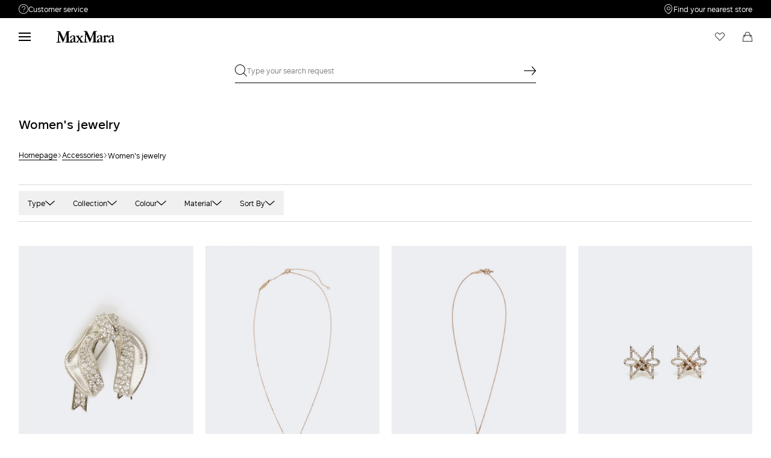

--- FILE ---
content_type: text/html;charset=UTF-8
request_url: https://si.maxmara.com/accessories/womens-bijoux-and-jewellery
body_size: 31282
content:



    <!DOCTYPE html>

  




    <html xml:lang="en" lang="en"
          class="no-js"
          data-public-path="/.resources/maxmara-magnolia-module/themes/maxmara-theme/202512231522-020/dist"
          data-controller="ListingController"
          data-version="202512231522-020"
          data-js-component="TrackingComponent"
          data-egon-validation="false"
          data-egon-zip-base="false"
          data-verifalia-validation="false"
          data-version="202512231522-020"
          data-context=""
          data-themepath="/.resources/maxmara-magnolia-module/themes/maxmara-theme/202512231522-020/dist"
    >
      <head>


<meta charset="utf-8"/>
<meta name="viewport" content="width=device-width, initial-scale=1.0, maximum-scale=1.0, minimum-scale=1.0, viewport-fit=cover" />
<meta http-equiv="X-UA-Compatible" content="IE=edge" />









    <title>Women’s Elegant Bijoux and Jewellery | Max Mara</title>
    <meta name="apple-mobile-web-app-title" content="Max Mara" />
    <meta name="description" content="Brighten your look with Max Mara’s bijoux &amp;amp; jewellery: necklaces, earrings, bracelets, rings, headbands &amp;amp; brooches with crystals &amp;amp; rhinestones. Free shipping and returns." />
    <meta name="title" content="Women’s Elegant Bijoux and Jewellery | Max Mara" />






    <!-- ======================== -->
    <!-- Social sharing meta tags -->
    <!-- ======================== -->
    <!-- Open Graph (Facebook and Google+) default values -->
    <!-- default url value -->

    <!-- Twitter card default values -->
    <!-- calculate variableColor e variableColorFirst -->
    <!-- Open Graph + twitter card-->

    <meta property="fb:page_id" content="1618054005144073" />
    <meta property="og:type" content="website" />
    <meta property="og:locale" content="en"/>
    <meta property="og:title" content="Women’s Elegant Bijoux and Jewellery | Max Mara " />
    <meta property="og:url" content="" />
    <meta property="og:image" content="https://si.maxmara.com" />
    <meta property="og:description" content="Brighten your look with Max Mara’s bijoux &amp;amp;amp; jewellery: necklaces, earrings, bracelets, rings, headbands &amp;amp;amp; brooches with crystals &amp;amp;amp; rhinestones. Free shipping and returns." />
    <meta property="og:site_name" content="Max Mara" />

    <meta name="twitter:card" content="gallery" />
    <meta name="twitter:site" content="@" />
    <meta name="twitter:title" content="Women’s Elegant Bijoux and Jewellery | Max Mara" />
    <meta name="twitter:description" content="Brighten your look with Max Mara’s bijoux &amp;amp;amp; jewellery: necklaces, earrings, bracelets, rings, headbands &amp;amp;amp; brooches with crystals &amp;amp;amp; rhinestones. Free shipping and returns." />
    <meta name="twitter:creator" content="" />

            <meta name="twitter:image0:src" content="https://b2c-media.maxmara.com/sys-master/m0/MM/2025/2/4756025106/001/s3master/4756025106001-a-mmpapillon_thumbnail.jpg" />
            <meta name="twitter:image1:src" content="https://b2c-media.maxmara.com/sys-master/m0/MM/2025/2/4756055206/001/s3master/4756055206001-a-papillonlace_thumbnail.jpg" />
            <meta name="twitter:image2:src" content="https://b2c-media.maxmara.com/sys-master/m0/MM/2025/2/4756225106/001/s3master/4756225106001-a-signet_thumbnail.jpg" />
            <meta name="twitter:image3:src" content="https://b2c-media.maxmara.com/sys-master/m0/MM/2025/2/4756045206/001/s3master/4756045206001-a-papillonear_thumbnail.jpg" />









        <script type="application/ld+json">
            {
                "@context": "https://schema.org",
                "@graph": [
                    {
                        "@type": "WebPage",
                        "name": "Women’s Elegant Bijoux and Jewellery | Max Mara",
                        "url": "https://si.maxmara.com/accessories/womens-bijoux-and-jewellery",
                        "isPartOf": {
                            "@type": "WebSite",
                            "name": "meta.title.home",
                            "url": "https://si.maxmara.com"
                        }
                    },
                    {
                        "@type": "ProductCollection",
                        "name": "Women&#039;s jewelry",
                        "url": "https://si.maxmara.com/accessories/womens-bijoux-and-jewellery",
                        "description": "Brighten your look with Max Mara’s bijoux &amp;amp;amp; jewellery: necklaces, earrings, bracelets, rings, headbands &amp;amp;amp; brooches with crystals &amp;amp;amp; rhinestones. Free shipping and returns.",
    "brand": {
    "@type": "Brand",
    "name": "Max Mara"
    }
                    }
                ]
            }
        </script>



        <script type="application/ld+json">
            {
                "@context": "https://schema.org",
                "@type": "ProductGroup",
                "name": "Women&#039;s jewelry",
                "description": "Brighten your look with Max Mara’s bijoux &amp;amp; jewellery: necklaces, earrings, bracelets, rings, headbands &amp;amp; brooches with crystals &amp;amp; rhinestones. Free shipping and returns.",
                    "brand": {
    "@type": "Brand",
    "name": "Max Mara"
    }
,
                "url": "https://si.maxmara.com/accessories/womens-bijoux-and-jewellery",
                "hasVariant": [

                    {
                        "@type": "Product",
                        "name": "Bow brooch with rhinestones",
                        "url": "/p-4756025106001-mmpapillon-silver",
                        "image": "https://b2c-media.maxmara.com/sys-master/m0/MM/2025/2/4756025106/001/s3master/4756025106001-a-mmpapillon_normal.jpg",
                        "sku": "4756025106001",
                            "brand": {
    "@type": "Brand",
    "name": "Max Mara"
    }
,
                        "color": "SILVER",
                        "material": "",
                         "size": ["-"],
                        "offers": {
                            "@type": "AggregateOffer",
                            "lowPrice": "€213.00",
                            "highPrice": "€305.00",
                            "priceCurrency": "EUR",
                            "availability": "https://schema.org/InStock",
                            "itemCondition": "https://schema.org/NewCondition"
                            ,"offerCount": "1"
                        }
                    },

                    {
                        "@type": "Product",
                        "name": "Monogram Papillon pendant necklace",
                        "url": "/p-4756055206001-papillonlace-bronze",
                        "image": "https://b2c-media.maxmara.com/sys-master/m0/MM/2025/2/4756055206/001/s3master/4756055206001-a-papillonlace_normal.jpg",
                        "sku": "4756055206001",
                            "brand": {
    "@type": "Brand",
    "name": "Max Mara"
    }
,
                        "color": "BRONZE",
                        "material": "",
                         "size": ["-"],
                        "offers": {
                            "@type": "AggregateOffer",
                            "lowPrice": "€159.00",
                            "highPrice": "€199.00",
                            "priceCurrency": "EUR",
                            "availability": "https://schema.org/InStock",
                            "itemCondition": "https://schema.org/NewCondition"
                            ,"offerCount": "1"
                        }
                    },

                    {
                        "@type": "Product",
                        "name": "Long necklace with stamp pendant",
                        "url": "/p-4756225106001-signet-gold",
                        "image": "https://b2c-media.maxmara.com/sys-master/m0/MM/2025/2/4756225106/001/s3master/4756225106001-a-signet_normal.jpg",
                        "sku": "4756225106001",
                            "brand": {
    "@type": "Brand",
    "name": "Max Mara"
    }
,
                        "color": "GOLD",
                        "material": "",
                         "size": ["-"],
                        "offers": {
                            "@type": "AggregateOffer",
                            "lowPrice": "€255.00",
                            "highPrice": "€365.00",
                            "priceCurrency": "EUR",
                            "availability": "https://schema.org/InStock",
                            "itemCondition": "https://schema.org/NewCondition"
                            ,"offerCount": "1"
                        }
                    },

                    {
                        "@type": "Product",
                        "name": "Monogram Papillon earrings with crystals",
                        "url": "/p-4756045206001-papillonear-bronze",
                        "image": "https://b2c-media.maxmara.com/sys-master/m0/MM/2025/2/4756045206/001/s3master/4756045206001-a-papillonear_normal.jpg",
                        "sku": "4756045206001",
                            "brand": {
    "@type": "Brand",
    "name": "Max Mara"
    }
,
                        "color": "BRONZE",
                        "material": "",
                         "size": ["-"],
                        "offers": {
                            "@type": "AggregateOffer",
                            "lowPrice": "€183.00",
                            "highPrice": "€229.00",
                            "priceCurrency": "EUR",
                            "availability": "https://schema.org/InStock",
                            "itemCondition": "https://schema.org/NewCondition"
                            ,"offerCount": "1"
                        }
                    },

                    {
                        "@type": "Product",
                        "name": "Crystal-adorned Monogram brooch",
                        "url": "/p-4756015206001-bath2-optical-white",
                        "image": "https://b2c-media.maxmara.com/sys-master/m0/MM/2025/2/4756015206/001/s3master/4756015206001-a-bath2_normal.jpg",
                        "sku": "4756015206001",
                            "brand": {
    "@type": "Brand",
    "name": "Max Mara"
    }
,
                        "color": "OPTICAL WHITE",
                        "material": "",
                         "size": ["-"],
                        "offers": {
                            "@type": "AggregateOffer",
                            "lowPrice": "€189.00",
                            
                            "priceCurrency": "EUR",
                            "availability": "https://schema.org/InStock",
                            "itemCondition": "https://schema.org/NewCondition"
                            ,"offerCount": "3"
                        }
                    },

                    {
                        "@type": "Product",
                        "name": "Metal pendant necklace",
                        "url": "/p-5756075406001-legge-gold",
                        "image": "https://b2c-media.maxmara.com/sys-master/m0/MM/2025/2/5756075406/001/s3master/5756075406001-a-legge_normal.jpg",
                        "sku": "5756075406001",
                            "brand": {
    "@type": "Brand",
    "name": "Max Mara"
    }
,
                        "color": "GOLD",
                        "material": "",
                        
                        "offers": {
                            "@type": "AggregateOffer",
                            "lowPrice": "€101.00",
                            "highPrice": "€145.00",
                            "priceCurrency": "EUR",
                            "availability": "https://schema.org/OutOfStock",
                            "itemCondition": "https://schema.org/NewCondition"
                            ,"offerCount": "1"
                        }
                    },

                    {
                        "@type": "Product",
                        "name": "Bow earrings with rhinestones",
                        "url": "/p-4756015106001-mmpapillonear-silver",
                        "image": "https://b2c-media.maxmara.com/sys-master/m0/MM/2025/2/4756015106/001/s3master/4756015106001-a-mmpapillonear_normal.jpg",
                        "sku": "4756015106001",
                            "brand": {
    "@type": "Brand",
    "name": "Max Mara"
    }
,
                        "color": "SILVER",
                        "material": "",
                         "size": ["-"],
                        "offers": {
                            "@type": "AggregateOffer",
                            "lowPrice": "€283.00",
                            "highPrice": "€405.00",
                            "priceCurrency": "EUR",
                            "availability": "https://schema.org/InStock",
                            "itemCondition": "https://schema.org/NewCondition"
                            ,"offerCount": "1"
                        }
                    },

                    {
                        "@type": "Product",
                        "name": "Monogram earrings with rhinestones",
                        "url": "/p-4756095106001-mgrosgrainear-bronze",
                        "image": "https://b2c-media.maxmara.com/sys-master/m0/MM/2025/2/4756095106/001/s3master/4756095106001-a-mgrosgrainear_normal.jpg",
                        "sku": "4756095106001",
                            "brand": {
    "@type": "Brand",
    "name": "Max Mara"
    }
,
                        "color": "BRONZE",
                        "material": "",
                         "size": ["-"],
                        "offers": {
                            "@type": "AggregateOffer",
                            "lowPrice": "€160.00",
                            "highPrice": "€229.00",
                            "priceCurrency": "EUR",
                            "availability": "https://schema.org/InStock",
                            "itemCondition": "https://schema.org/NewCondition"
                            ,"offerCount": "1"
                        }
                    },

                    {
                        "@type": "Product",
                        "name": "Pasticcino Bag-pendant necklace",
                        "url": "/p-5756015506001-pasticcinoc4-optical-white",
                        "image": "https://b2c-media.maxmara.com/sys-master/m0/MM/2025/2/5756015506/001/s3master/5756015506001-a-pasticcinoc4_normal.jpg",
                        "sku": "5756015506001",
                            "brand": {
    "@type": "Brand",
    "name": "Max Mara"
    }
,
                        "color": "OPTICAL WHITE",
                        "material": "",
                         "size": ["-"],
                        "offers": {
                            "@type": "AggregateOffer",
                            "lowPrice": "€129.00",
                            
                            "priceCurrency": "EUR",
                            "availability": "https://schema.org/InStock",
                            "itemCondition": "https://schema.org/NewCondition"
                            ,"offerCount": "2"
                        }
                    },

                    {
                        "@type": "Product",
                        "name": "Pasticcino Bag-pendant necklace",
                        "url": "/p-5756015506002-pasticcinoc4-black",
                        "image": "https://b2c-media.maxmara.com/sys-master/m0/MM/2025/2/5756015506/002/s3master/5756015506002-a-pasticcinoc4_normal.jpg",
                        "sku": "5756015506002",
                            "brand": {
    "@type": "Brand",
    "name": "Max Mara"
    }
,
                        "color": "BLACK",
                        "material": "",
                         "size": ["-"],
                        "offers": {
                            "@type": "AggregateOffer",
                            "lowPrice": "€129.00",
                            
                            "priceCurrency": "EUR",
                            "availability": "https://schema.org/InStock",
                            "itemCondition": "https://schema.org/NewCondition"
                            ,"offerCount": "2"
                        }
                    },

                    {
                        "@type": "Product",
                        "name": "Pasticcino Bag-pendant necklace",
                        "url": "/p-5756195406001-pasticcinoc5-gold",
                        "image": "https://b2c-media.maxmara.com/sys-master/m0/MM/2025/2/5756195406/001/s3master/5756195406001-a-pasticcinoc5_normal.jpg",
                        "sku": "5756195406001",
                            "brand": {
    "@type": "Brand",
    "name": "Max Mara"
    }
,
                        "color": "GOLD",
                        "material": "",
                         "size": ["-"],
                        "offers": {
                            "@type": "AggregateOffer",
                            "lowPrice": "€101.00",
                            "highPrice": "€145.00",
                            "priceCurrency": "EUR",
                            "availability": "https://schema.org/InStock",
                            "itemCondition": "https://schema.org/NewCondition"
                            ,"offerCount": "1"
                        }
                    },

                    {
                        "@type": "Product",
                        "name": "Necklace with M pendant",
                        "url": "/p-4756105106001-mgrosgrain-bronze",
                        "image": "https://b2c-media.maxmara.com/sys-master/m0/MM/2025/2/4756105106/001/s3master/4756105106001-a-mgrosgrain_normal.jpg",
                        "sku": "4756105106001",
                            "brand": {
    "@type": "Brand",
    "name": "Max Mara"
    }
,
                        "color": "BRONZE",
                        "material": "",
                         "size": ["-"],
                        "offers": {
                            "@type": "AggregateOffer",
                            "lowPrice": "€139.00",
                            "highPrice": "€199.00",
                            "priceCurrency": "EUR",
                            "availability": "https://schema.org/InStock",
                            "itemCondition": "https://schema.org/NewCondition"
                            ,"offerCount": "1"
                        }
                    },

                    {
                        "@type": "Product",
                        "name": "Crystal-adorned Monogram brooch",
                        "url": "/p-4756015206004-bath2-mustard",
                        "image": "https://b2c-media.maxmara.com/sys-master/m0/MM/2025/2/4756015206/004/s3master/4756015206004-a-bath2_normal.jpg",
                        "sku": "4756015206004",
                            "brand": {
    "@type": "Brand",
    "name": "Max Mara"
    }
,
                        "color": "MUSTARD",
                        "material": "",
                        
                        "offers": {
                            "@type": "AggregateOffer",
                            "lowPrice": "€151.00",
                            "highPrice": "€189.00",
                            "priceCurrency": "EUR",
                            "availability": "https://schema.org/OutOfStock",
                            "itemCondition": "https://schema.org/NewCondition"
                            ,"offerCount": "3"
                        }
                    },

                    {
                        "@type": "Product",
                        "name": "Monogram metal brooch",
                        "url": "/p-4756255106001-gearmbrooch-gold",
                        "image": "https://b2c-media.maxmara.com/sys-master/m0/MM/2025/2/4756255106/001/s3master/4756255106001-a-gearmbrooch_normal.jpg",
                        "sku": "4756255106001",
                            "brand": {
    "@type": "Brand",
    "name": "Max Mara"
    }
,
                        "color": "GOLD",
                        "material": "",
                         "size": ["-"],
                        "offers": {
                            "@type": "AggregateOffer",
                            "lowPrice": "€206.00",
                            "highPrice": "€295.00",
                            "priceCurrency": "EUR",
                            "availability": "https://schema.org/InStock",
                            "itemCondition": "https://schema.org/NewCondition"
                            ,"offerCount": "1"
                        }
                    },

                    {
                        "@type": "Product",
                        "name": "Metallic M brooch",
                        "url": "/p-4756115106001-mgrosgrainpin-bronze",
                        "image": "https://b2c-media.maxmara.com/sys-master/m0/MM/2025/2/4756115106/001/s3master/4756115106001-a-mgrosgrainpin_normal.jpg",
                        "sku": "4756115106001",
                            "brand": {
    "@type": "Brand",
    "name": "Max Mara"
    }
,
                        "color": "BRONZE",
                        "material": "",
                         "size": ["-"],
                        "offers": {
                            "@type": "AggregateOffer",
                            "lowPrice": "€139.00",
                            "highPrice": "€199.00",
                            "priceCurrency": "EUR",
                            "availability": "https://schema.org/InStock",
                            "itemCondition": "https://schema.org/NewCondition"
                            ,"offerCount": "1"
                        }
                    },

                    {
                        "@type": "Product",
                        "name": "Crystal-adorned Monogram brooch",
                        "url": "/p-4756015206005-bath2-red",
                        "image": "https://b2c-media.maxmara.com/sys-master/m0/MM/2025/2/4756015206/005/s3master/4756015206005-a-bath2_normal.jpg",
                        "sku": "4756015206005",
                            "brand": {
    "@type": "Brand",
    "name": "Max Mara"
    }
,
                        "color": "RED",
                        "material": "",
                         "size": ["-"],
                        "offers": {
                            "@type": "AggregateOffer",
                            "lowPrice": "€151.00",
                            "highPrice": "€189.00",
                            "priceCurrency": "EUR",
                            "availability": "https://schema.org/InStock",
                            "itemCondition": "https://schema.org/NewCondition"
                            ,"offerCount": "3"
                        }
                    },

                    {
                        "@type": "Product",
                        "name": "Metal teddy bear brooch",
                        "url": "/p-4756025206001-shiny-gold",
                        "image": "https://b2c-media.maxmara.com/sys-master/m0/MM/2025/2/4756025206/001/s3master/4756025206001-a-shiny_normal.jpg",
                        "sku": "4756025206001",
                            "brand": {
    "@type": "Brand",
    "name": "Max Mara"
    }
,
                        "color": "GOLD",
                        "material": "",
                         "size": ["-"],
                        "offers": {
                            "@type": "AggregateOffer",
                            "lowPrice": "€151.00",
                            "highPrice": "€189.00",
                            "priceCurrency": "EUR",
                            "availability": "https://schema.org/InStock",
                            "itemCondition": "https://schema.org/NewCondition"
                            ,"offerCount": "2"
                        }
                    },

                    {
                        "@type": "Product",
                        "name": "Metal teddy bear brooch",
                        "url": "/p-4756025206002-shiny-white",
                        "image": "https://b2c-media.maxmara.com/sys-master/m0/MM/2025/2/4756025206/002/s3master/4756025206002-a-shiny_normal.jpg",
                        "sku": "4756025206002",
                            "brand": {
    "@type": "Brand",
    "name": "Max Mara"
    }
,
                        "color": "WHITE",
                        "material": "",
                         "size": ["-"],
                        "offers": {
                            "@type": "AggregateOffer",
                            "lowPrice": "€189.00",
                            
                            "priceCurrency": "EUR",
                            "availability": "https://schema.org/InStock",
                            "itemCondition": "https://schema.org/NewCondition"
                            ,"offerCount": "2"
                        }
                    },

                    {
                        "@type": "Product",
                        "name": "Metal chevalier ring",
                        "url": "/p-4756215106001-mmchevalier1-gold",
                        "image": "https://b2c-media.maxmara.com/sys-master/m0/MM/2025/2/4756215106/001/s3master/4756215106001-a-mmchevalier1_normal.jpg",
                        "sku": "4756215106001",
                            "brand": {
    "@type": "Brand",
    "name": "Max Mara"
    }
,
                        "color": "GOLD",
                        "material": "",
                         "size": ["XXS","XXS","XS"],
                        "offers": {
                            "@type": "AggregateOffer",
                            "lowPrice": "€139.00",
                            "highPrice": "€199.00",
                            "priceCurrency": "EUR",
                            "availability": "https://schema.org/InStock",
                            "itemCondition": "https://schema.org/NewCondition"
                            ,"offerCount": "1"
                        }
                    },

                    {
                        "@type": "Product",
                        "name": "Metal signet ring",
                        "url": "/p-4756315106001-lupinoo-gold",
                        "image": "https://b2c-media.maxmara.com/sys-master/m0/MM/2025/2/4756315106/001/s3master/4756315106001-a-lupinoo_normal.jpg",
                        "sku": "4756315106001",
                            "brand": {
    "@type": "Brand",
    "name": "Max Mara"
    }
,
                        "color": "GOLD",
                        "material": "",
                         "size": ["S","M","L"],
                        "offers": {
                            "@type": "AggregateOffer",
                            "lowPrice": "€160.00",
                            "highPrice": "€229.00",
                            "priceCurrency": "EUR",
                            "availability": "https://schema.org/InStock",
                            "itemCondition": "https://schema.org/NewCondition"
                            ,"offerCount": "1"
                        }
                    },

                    {
                        "@type": "Product",
                        "name": "Metal and resin ring",
                        "url": "/p-4756305106001-signetring-orange",
                        "image": "https://b2c-media.maxmara.com/sys-master/m0/MM/2025/2/4756305106/001/s3master/4756305106001-a-signetring_normal.jpg",
                        "sku": "4756305106001",
                            "brand": {
    "@type": "Brand",
    "name": "Max Mara"
    }
,
                        "color": "ORANGE",
                        "material": "",
                         "size": ["S","M"],
                        "offers": {
                            "@type": "AggregateOffer",
                            "lowPrice": "€255.00",
                            "highPrice": "€365.00",
                            "priceCurrency": "EUR",
                            "availability": "https://schema.org/InStock",
                            "itemCondition": "https://schema.org/NewCondition"
                            ,"offerCount": "2"
                        }
                    },

                    {
                        "@type": "Product",
                        "name": "Metal and resin ring",
                        "url": "/p-4756305106002-signetring-dark-brown",
                        "image": "https://b2c-media.maxmara.com/sys-master/m0/MM/2025/2/4756305106/002/s3master/4756305106002-a-signetring_normal.jpg",
                        "sku": "4756305106002",
                            "brand": {
    "@type": "Brand",
    "name": "Max Mara"
    }
,
                        "color": "DARK BROWN",
                        "material": "",
                         "size": ["S","M","L"],
                        "offers": {
                            "@type": "AggregateOffer",
                            "lowPrice": "€255.00",
                            "highPrice": "€365.00",
                            "priceCurrency": "EUR",
                            "availability": "https://schema.org/InStock",
                            "itemCondition": "https://schema.org/NewCondition"
                            ,"offerCount": "2"
                        }
                    },

                    {
                        "@type": "Product",
                        "name": "Long necklace with large Pasticcino Bag charm",
                        "url": "/p-5756205406001-pasticcinoc1-silver",
                        "image": "https://b2c-media.maxmara.com/sys-master/m0/MM/2025/2/5756205406/001/s3master/5756205406001-a-pasticcinoc1_normal.jpg",
                        "sku": "5756205406001",
                            "brand": {
    "@type": "Brand",
    "name": "Max Mara"
    }
,
                        "color": "SILVER",
                        "material": "",
                         "size": ["-"],
                        "offers": {
                            "@type": "AggregateOffer",
                            "lowPrice": "€129.00",
                            
                            "priceCurrency": "EUR",
                            "availability": "https://schema.org/InStock",
                            "itemCondition": "https://schema.org/NewCondition"
                            ,"offerCount": "1"
                        }
                    },

                    {
                        "@type": "Product",
                        "name": "Long necklace with Pasticcino Bag charm",
                        "url": "/p-5756215406001-pasticcinoc2-gold",
                        "image": "https://b2c-media.maxmara.com/sys-master/m0/MM/2025/2/5756215406/001/s3master/5756215406001-a-pasticcinoc2_normal.jpg",
                        "sku": "5756215406001",
                            "brand": {
    "@type": "Brand",
    "name": "Max Mara"
    }
,
                        "color": "GOLD",
                        "material": "",
                         "size": ["-"],
                        "offers": {
                            "@type": "AggregateOffer",
                            "lowPrice": "€109.00",
                            
                            "priceCurrency": "EUR",
                            "availability": "https://schema.org/InStock",
                            "itemCondition": "https://schema.org/NewCondition"
                            ,"offerCount": "1"
                        }
                    },

                    {
                        "@type": "Product",
                        "name": "Pasticcino-pendant choker necklace",
                        "url": "/p-5756185406001-pasticcinoc3-gold",
                        "image": "https://b2c-media.maxmara.com/sys-master/m0/MM/2025/2/5756185406/001/s3master/5756185406001-a-pasticcinoc3_normal.jpg",
                        "sku": "5756185406001",
                            "brand": {
    "@type": "Brand",
    "name": "Max Mara"
    }
,
                        "color": "GOLD",
                        "material": "",
                         "size": ["-"],
                        "offers": {
                            "@type": "AggregateOffer",
                            "lowPrice": "€109.00",
                            
                            "priceCurrency": "EUR",
                            "availability": "https://schema.org/InStock",
                            "itemCondition": "https://schema.org/NewCondition"
                            ,"offerCount": "1"
                        }
                    },

                    {
                        "@type": "Product",
                        "name": "Set with flower and crystal details",
                        "url": "/p-5751096406001-wkapevera-gold",
                        "image": "https://b2c-media.maxmara.com/sys-master/m0/MM/2026/1/5751096406/001/s3master/5751096406001-a-wkapevera_normal.jpg",
                        "sku": "5751096406001",
                            "brand": {
    "@type": "Brand",
    "name": "Max Mara"
    }
,
                        "color": "GOLD",
                        "material": "",
                         "size": ["-"],
                        "offers": {
                            "@type": "AggregateOffer",
                            "lowPrice": "€185.00",
                            
                            "priceCurrency": "EUR",
                            "availability": "https://schema.org/InStock",
                            "itemCondition": "https://schema.org/NewCondition"
                            ,"offerCount": "1"
                        }
                    },

                    {
                        "@type": "Product",
                        "name": "Set with charms and crystals",
                        "url": "/p-5751106406001-wkaonde-gold",
                        "image": "https://b2c-media.maxmara.com/sys-master/m0/MM/2026/1/5751106406/001/s3master/5751106406001-a-wkaonde_normal.jpg",
                        "sku": "5751106406001",
                            "brand": {
    "@type": "Brand",
    "name": "Max Mara"
    }
,
                        "color": "GOLD",
                        "material": "",
                         "size": ["-"],
                        "offers": {
                            "@type": "AggregateOffer",
                            "lowPrice": "€185.00",
                            
                            "priceCurrency": "EUR",
                            "availability": "https://schema.org/InStock",
                            "itemCondition": "https://schema.org/NewCondition"
                            ,"offerCount": "1"
                        }
                    },

                    {
                        "@type": "Product",
                        "name": "Metallic earrings",
                        "url": "/p-2751036106002-spxbenda-silver",
                        "image": "https://b2c-media.maxmara.com/sys-master/m0/MM/2026/1/2751036106/002/s3master/2751036106002-a-spxbenda_normal.jpg",
                        "sku": "2751036106002",
                            "brand": {
    "@type": "Brand",
    "name": "Max Mara"
    }
,
                        "color": "SILVER",
                        "material": "",
                         "size": ["-"],
                        "offers": {
                            "@type": "AggregateOffer",
                            "lowPrice": "€229.00",
                            
                            "priceCurrency": "EUR",
                            "availability": "https://schema.org/InStock",
                            "itemCondition": "https://schema.org/NewCondition"
                            ,"offerCount": "1"
                        }
                    },

                    {
                        "@type": "Product",
                        "name": "Monogram Papillon brooch with crystals",
                        "url": "/p-4756035206001-papillonpin-bronze",
                        "image": "https://b2c-media.maxmara.com/sys-master/m0/MM/2025/2/4756035206/001/s3master/4756035206001-a-papillonpin_normal.jpg",
                        "sku": "4756035206001",
                            "brand": {
    "@type": "Brand",
    "name": "Max Mara"
    }
,
                        "color": "BRONZE",
                        "material": "",
                         "size": ["-"],
                        "offers": {
                            "@type": "AggregateOffer",
                            "lowPrice": "€159.00",
                            "highPrice": "€199.00",
                            "priceCurrency": "EUR",
                            "availability": "https://schema.org/InStock",
                            "itemCondition": "https://schema.org/NewCondition"
                            ,"offerCount": "1"
                        }
                    },

                    {
                        "@type": "Product",
                        "name": "Metal double-strand necklace",
                        "url": "/p-5756085406001-giselda-gold",
                        "image": "https://b2c-media.maxmara.com/sys-master/m0/MM/2025/2/5756085406/001/s3master/5756085406001-a-giselda_normal.jpg",
                        "sku": "5756085406001",
                            "brand": {
    "@type": "Brand",
    "name": "Max Mara"
    }
,
                        "color": "GOLD",
                        "material": "",
                         "size": ["-"],
                        "offers": {
                            "@type": "AggregateOffer",
                            "lowPrice": "€90.00",
                            "highPrice": "€129.00",
                            "priceCurrency": "EUR",
                            "availability": "https://schema.org/InStock",
                            "itemCondition": "https://schema.org/NewCondition"
                            ,"offerCount": "1"
                        }
                    },

                    {
                        "@type": "Product",
                        "name": "Pasticcino Bag-pendant necklace",
                        "url": "/p-5751176406001-wkapasticcinoc7-transparent",
                        "image": "https://b2c-media.maxmara.com/sys-master/m0/MM/2026/1/5751176406/001/s3master/5751176406001-a-wkapasticcinoc7_normal.jpg",
                        "sku": "5751176406001",
                            "brand": {
    "@type": "Brand",
    "name": "Max Mara"
    }
,
                        "color": "TRANSPARENT",
                        "material": "",
                         "size": ["-"],
                        "offers": {
                            "@type": "AggregateOffer",
                            "lowPrice": "€75.00",
                            
                            "priceCurrency": "EUR",
                            "availability": "https://schema.org/InStock",
                            "itemCondition": "https://schema.org/NewCondition"
                            ,"offerCount": "2"
                        }
                    },

                    {
                        "@type": "Product",
                        "name": "Square ring with logo",
                        "url": "/p-4756055106001-mmsquarering-gold",
                        "image": "https://b2c-media.maxmara.com/sys-master/m0/MM/2025/2/4756055106/001/s3master/4756055106001-a-mmsquarering_normal.jpg",
                        "sku": "4756055106001",
                            "brand": {
    "@type": "Brand",
    "name": "Max Mara"
    }
,
                        "color": "GOLD",
                        "material": "",
                         "size": ["M","L"],
                        "offers": {
                            "@type": "AggregateOffer",
                            "lowPrice": "€181.00",
                            "highPrice": "€259.00",
                            "priceCurrency": "EUR",
                            "availability": "https://schema.org/InStock",
                            "itemCondition": "https://schema.org/NewCondition"
                            ,"offerCount": "1"
                        }
                    },

                    {
                        "@type": "Product",
                        "name": "Crystal Cocktail brooch",
                        "url": "/p-4756105206001-mmcocktailpin-bronze",
                        "image": "https://b2c-media.maxmara.com/sys-master/m0/MM/2025/2/4756105206/001/s3master/4756105206001-a-mmcocktailpin_normal.jpg",
                        "sku": "4756105206001",
                            "brand": {
    "@type": "Brand",
    "name": "Max Mara"
    }
,
                        "color": "BRONZE",
                        "material": "",
                         "size": ["-"],
                        "offers": {
                            "@type": "AggregateOffer",
                            "lowPrice": "€292.00",
                            "highPrice": "€365.00",
                            "priceCurrency": "EUR",
                            "availability": "https://schema.org/InStock",
                            "itemCondition": "https://schema.org/NewCondition"
                            ,"offerCount": "1"
                        }
                    },

                    {
                        "@type": "Product",
                        "name": "Pendant earrings with crystals",
                        "url": "/p-4756115206001-mmcocktailear-bronze",
                        "image": "https://b2c-media.maxmara.com/sys-master/m0/MM/2025/2/4756115206/001/s3master/4756115206001-a-mmcocktailear_normal.jpg",
                        "sku": "4756115206001",
                            "brand": {
    "@type": "Brand",
    "name": "Max Mara"
    }
,
                        "color": "BRONZE",
                        "material": "",
                         "size": ["-"],
                        "offers": {
                            "@type": "AggregateOffer",
                            "lowPrice": "€332.00",
                            "highPrice": "€415.00",
                            "priceCurrency": "EUR",
                            "availability": "https://schema.org/InStock",
                            "itemCondition": "https://schema.org/NewCondition"
                            ,"offerCount": "1"
                        }
                    },

                    {
                        "@type": "Product",
                        "name": "Rhinestone M-shaped brooch",
                        "url": "/p-4756125106001-mgrosgrainpind-bronze",
                        "image": "https://b2c-media.maxmara.com/sys-master/m0/MM/2025/2/4756125106/001/s3master/4756125106001-a-mgrosgrainpind_normal.jpg",
                        "sku": "4756125106001",
                            "brand": {
    "@type": "Brand",
    "name": "Max Mara"
    }
,
                        "color": "BRONZE",
                        "material": "",
                         "size": ["-"],
                        "offers": {
                            "@type": "AggregateOffer",
                            "lowPrice": "€213.00",
                            "highPrice": "€305.00",
                            "priceCurrency": "EUR",
                            "availability": "https://schema.org/InStock",
                            "itemCondition": "https://schema.org/NewCondition"
                            ,"offerCount": "1"
                        }
                    },

                    {
                        "@type": "Product",
                        "name": "M Sign metal bangle",
                        "url": "/p-4756135206001-msigncuff-bronze",
                        "image": "https://b2c-media.maxmara.com/sys-master/m0/MM/2025/2/4756135206/001/s3master/4756135206001-a-msigncuff_normal.jpg",
                        "sku": "4756135206001",
                            "brand": {
    "@type": "Brand",
    "name": "Max Mara"
    }
,
                        "color": "BRONZE",
                        "material": "",
                         "size": ["-"],
                        "offers": {
                            "@type": "AggregateOffer",
                            "lowPrice": "€399.00",
                            "highPrice": "€499.00",
                            "priceCurrency": "EUR",
                            "availability": "https://schema.org/InStock",
                            "itemCondition": "https://schema.org/NewCondition"
                            ,"offerCount": "1"
                        }
                    }
                ]
            }
        </script>


      <link rel="canonical" href="https://si.maxmara.com/accessories/womens-bijoux-and-jewellery" />

        <link rel="alternate" hreflang="x-default" href="https://www.maxmara.com" />
            <link rel="alternate" hreflang="en-ie" href="https://ie.maxmara.com/accessories/womens-bijoux-and-jewellery" />
            <link rel="alternate" hreflang="en-us" href="https://us.maxmara.com/accessories/womens-bijoux-and-jewellery" />
            <link rel="alternate" hreflang="en-ee" href="https://ee.maxmara.com/accessories/womens-bijoux-and-jewellery" />
            <link rel="alternate" hreflang="en-in" href="https://in.maxmara.com/accessories/womens-bijoux-and-jewellery" />
            <link rel="alternate" hreflang="en-uz" href="https://uz.maxmara.com/accessories/womens-bijoux-and-jewellery" />
            <link rel="alternate" hreflang="en-ae" href="https://ae.maxmara.com/accessories/accessories/womens-bijoux-and-jewellery" />
            <link rel="alternate" hreflang="en-mt" href="https://mt.maxmara.com/accessories/womens-bijoux-and-jewellery" />
            <link rel="alternate" hreflang="en-za" href="https://za.maxmara.com/accessories/womens-bijoux-and-jewellery" />
            <link rel="alternate" hreflang="en-al" href="https://al.maxmara.com/accessories/womens-bijoux-and-jewellery" />
            <link rel="alternate" hreflang="en-mx" href="https://mx.maxmara.com/accessories/womens-bijoux-and-jewellery" />
            <link rel="alternate" hreflang="it-hr" href="https://hr.maxmara.com/maxmara-it/accessori/bijoux-e-gioielli-donna" />
            <link rel="alternate" hreflang="en-am" href="https://am.maxmara.com/accessories/womens-bijoux-and-jewellery" />
            <link rel="alternate" hreflang="en-my" href="https://my.maxmara.com/accessories/womens-bijoux-and-jewellery" />
            <link rel="alternate" hreflang="en-au" href="https://au.maxmara.com/accessories/womens-bijoux-and-jewellery" />
            <link rel="alternate" hreflang="en-az" href="https://az.maxmara.com/accessories/womens-bijoux-and-jewellery" />
            <link rel="alternate" hreflang="de-ch" href="https://ch.maxmara.com/maxmara-de/accessoires/modeschmuck-und-damenschmuck" />
            <link rel="alternate" hreflang="ja" href="https://jp.maxmara.com/accessories/womens-bijoux-and-jewellery" />
            <link rel="alternate" hreflang="en-ro" href="https://ro.maxmara.com/accessories/womens-bijoux-and-jewellery" />
            <link rel="alternate" hreflang="en-ba" href="https://ba.maxmara.com/accessories/womens-bijoux-and-jewellery" />
            <link rel="alternate" hreflang="en-nl" href="https://nl.maxmara.com/accessories/womens-bijoux-and-jewellery" />
            <link rel="alternate" hreflang="en-no" href="https://no.maxmara.com/accessories/womens-bijoux-and-jewellery" />
            <link rel="alternate" hreflang="en-rs" href="https://rs.maxmara.com/accessories/womens-bijoux-and-jewellery" />
            <link rel="alternate" hreflang="en-fi" href="https://fi.maxmara.com/accessories/womens-bijoux-and-jewellery" />
            <link rel="alternate" hreflang="en-bg" href="https://bg.maxmara.com/accessories/womens-bijoux-and-jewellery" />
            <link rel="alternate" hreflang="fr-ca" href="https://ca.maxmara.com/maxmara-fr/accessoires/bijoux-femme" />
            <link rel="alternate" hreflang="pl" href="https://pl.maxmara.com/maxmara-pl/akcesoria/biżuteria-damska" />
            <link rel="alternate" hreflang="en-nz" href="https://nz.maxmara.com/accessories/womens-bijoux-and-jewellery" />
            <link rel="alternate" hreflang="fr-be" href="https://be.maxmara.com/maxmara-fr/accessoires/bijoux-femme" />
            <link rel="alternate" hreflang="en-br" href="https://br.maxmara.com/accessories/womens-bijoux-and-jewellery" />
            <link rel="alternate" hreflang="en-se" href="https://se.maxmara.com/accessories/womens-bijoux-and-jewellery" />
            <link rel="alternate" hreflang="en-sg" href="https://sg.maxmara.com/accessories/womens-bijoux-and-jewellery" />
            <link rel="alternate" hreflang="en-si" href="https://si.maxmara.com/accessories/womens-bijoux-and-jewellery" />
            <link rel="alternate" hreflang="fr" href="https://fr.maxmara.com/maxmara-fr/accessoires/bijoux-femme" />
            <link rel="alternate" hreflang="en-sk" href="https://sk.maxmara.com/accessories/womens-bijoux-and-jewellery" />
            <link rel="alternate" hreflang="en-gb" href="https://gb.maxmara.com/accessories/accessories/womens-bijoux-and-jewellery" />
            <link rel="alternate" hreflang="en-ge" href="https://ge.maxmara.com/accessories/womens-bijoux-and-jewellery" />
            <link rel="alternate" hreflang="en-om" href="https://om.maxmara.com/accessories/womens-bijoux-and-jewellery" />
            <link rel="alternate" hreflang="en-gr" href="https://gr.maxmara.com/accessories/womens-bijoux-and-jewellery" />
            <link rel="alternate" hreflang="de-at" href="https://at.maxmara.com/maxmara-de/accessoires/modeschmuck-und-damenschmuck" />
            <link rel="alternate" hreflang="en-kw" href="https://kw.maxmara.com/accessories/womens-bijoux-and-jewellery" />
            <link rel="alternate" hreflang="en-th" href="https://th.maxmara.com/accessories/womens-bijoux-and-jewellery" />
            <link rel="alternate" hreflang="en-cz" href="https://cz.maxmara.com/accessories/womens-bijoux-and-jewellery" />
            <link rel="alternate" hreflang="en-cy" href="https://cy.maxmara.com/accessories/womens-bijoux-and-jewellery" />
            <link rel="alternate" hreflang="en-lb" href="https://lb.maxmara.com/accessories/womens-bijoux-and-jewellery" />
            <link rel="alternate" hreflang="en-ph" href="https://ph.maxmara.com/accessories/womens-bijoux-and-jewellery" />
            <link rel="alternate" hreflang="de" href="https://de.maxmara.com/maxmara-de/accessoires/modeschmuck-und-damenschmuck" />
            <link rel="alternate" hreflang="en-tr" href="https://tr.maxmara.com/accessories/womens-bijoux-and-jewellery" />
            <link rel="alternate" hreflang="en-hk" href="https://hk.maxmara.com/accessories/womens-bijoux-and-jewellery" />
            <link rel="alternate" hreflang="ko" href="https://kr.maxmara.com/accessories/jewelry" />
            <link rel="alternate" hreflang="en-tw" href="https://tw.maxmara.com/accessories/womens-bijoux-and-jewellery" />
            <link rel="alternate" hreflang="en-pt" href="https://pt.maxmara.com/accessories/womens-bijoux-and-jewellery" />
            <link rel="alternate" hreflang="es" href="https://es.maxmara.com/maxmara-es/accesorios/bisuteria-y-joyas-mujer" />
            <link rel="alternate" hreflang="en-dk" href="https://dk.maxmara.com/accessories/womens-bijoux-and-jewellery" />
            <link rel="alternate" hreflang="en-lt" href="https://lt.maxmara.com/accessories/womens-bijoux-and-jewellery" />
            <link rel="alternate" hreflang="en-do" href="https://do.maxmara.com/accessories/womens-bijoux-and-jewellery" />
            <link rel="alternate" hreflang="en-lv" href="https://lv.maxmara.com/accessories/womens-bijoux-and-jewellery" />
            <link rel="alternate" hreflang="en-hu" href="https://hu.maxmara.com/accessories/womens-bijoux-and-jewellery" />
            <link rel="alternate" hreflang="it" href="https://it.maxmara.com/maxmara-it/accessori/bijoux-e-gioielli-donna" />
            <link rel="alternate" hreflang="ru" href="https://ru.maxmara.com/maxmara-ru/аксессуары/женская-бижутерия-и-аксессуары" />
            <link rel="alternate" hreflang="en-ma" href="https://ma.maxmara.com/accessories/womens-bijoux-and-jewellery" />
            <link rel="alternate" hreflang="en-md" href="https://md.maxmara.com/accessories/womens-bijoux-and-jewellery" />
            <link rel="alternate" hreflang="fr-lu" href="https://lu.maxmara.com/maxmara-fr/accessoires/bijoux-femme" />
            <link rel="alternate" hreflang="en-me" href="https://me.maxmara.com/accessories/womens-bijoux-and-jewellery" />
            <link rel="alternate" hreflang="en-id" href="https://id.maxmara.com/accessories/womens-bijoux-and-jewellery" />

      <!-- rel/prev -->
        <link rel="next" href="/accessories/womens-bijoux-and-jewellery?page=1"/>
      <!-- rel/prev -->

<link rel="apple-touch-icon" sizes="57x57" href="/.resources/maxmara-magnolia-module/themes/maxmara-theme/202512231522-020/dist/images/favicons/apple-touch-icon-57x57.png" />
<link rel="apple-touch-icon" sizes="60x60" href="/.resources/maxmara-magnolia-module/themes/maxmara-theme/202512231522-020/dist/images/favicons/apple-touch-icon-60x60.png" />
<link rel="apple-touch-icon" sizes="72x72" href="/.resources/maxmara-magnolia-module/themes/maxmara-theme/202512231522-020/dist/images/favicons/apple-touch-icon-72x72.png" />
<link rel="apple-touch-icon" sizes="76x76" href="/.resources/maxmara-magnolia-module/themes/maxmara-theme/202512231522-020/dist/images/favicons/apple-touch-icon-76x76.png" />
<link rel="apple-touch-icon" sizes="114x114" href="/.resources/maxmara-magnolia-module/themes/maxmara-theme/202512231522-020/dist/images/favicons/apple-touch-icon-114x114.png" />
<link rel="apple-touch-icon" sizes="120x120" href="/.resources/maxmara-magnolia-module/themes/maxmara-theme/202512231522-020/dist/images/favicons/apple-touch-icon-120x120.png" />
<link rel="apple-touch-icon" sizes="144x144" href="/.resources/maxmara-magnolia-module/themes/maxmara-theme/202512231522-020/dist/images/favicons/apple-touch-icon-144x144.png" />
<link rel="apple-touch-icon" sizes="152x152" href="/.resources/maxmara-magnolia-module/themes/maxmara-theme/202512231522-020/dist/images/favicons/apple-touch-icon-152x152.png" />
<link rel="apple-touch-icon" sizes="180x180" href="/.resources/maxmara-magnolia-module/themes/maxmara-theme/202512231522-020/dist/images/favicons/apple-touch-icon-180x180.png" />
<link rel="icon" type="image/png" href="/.resources/maxmara-magnolia-module/themes/maxmara-theme/202512231522-020/dist/images/favicons/favicon-16x16.png" sizes="16x16" />
<link rel="icon" type="image/png" href="/.resources/maxmara-magnolia-module/themes/maxmara-theme/202512231522-020/dist/images/favicons/favicon-32x32.png" sizes="32x32" />
<link rel="icon" type="image/png" href="/.resources/maxmara-magnolia-module/themes/maxmara-theme/202512231522-020/dist/images/favicons/favicon-96x96.png" sizes="96x96" />
<link rel="icon" type="image/png" href="/.resources/maxmara-magnolia-module/themes/maxmara-theme/202512231522-020/dist/images/favicons/favicon-196x196.png" sizes="196x196" />
<link rel="mask-icon" href="/.resources/maxmara-magnolia-module/themes/maxmara-theme/202512231522-020/dist/images/favicons/safari-pinned-tab.svg" color="#f9a2a2" />
<link rel="shortcut icon" href="/.resources/maxmara-magnolia-module/themes/maxmara-theme/202512231522-020/dist/images/favicons/favicon.ico" />
<link rel="mask-icon" color="#5b6f80" href="/.resources/maxmara-magnolia-module/themes/maxmara-theme/202512231522-020/dist/images/favicons/safari-pinned-tab.svg" />
<link rel="manifest" href="/.resources/maxmara-magnolia-module/themes/maxmara-theme/202512231522-020/dist/manifest.json" crossorigin="use-credentials" />
<meta name="theme-color" content="#ffffff" />
<meta name="msapplication-TileColor" content="#f9a2a2" />
<meta name="msapplication-TileImage" content="/.resources/maxmara-magnolia-module/themes/maxmara-theme/202512231522-020/dist/images/favicons/mstile-144x144.png" />
<meta content="/.resources/maxmara-magnolia-module/themes/maxmara-theme/202512231522-020/dist/images/favicons/browserconfig.xml" name="msapplication-config" />




<script src="//tags.tiqcdn.com/utag/maxmara/maxmara/prod/utag.sync.js">/**/</script>



	<meta http-equiv="refresh" content="false"/>


<style>
    /* fonts * /
    /* Rutan */
    @font-face {
        font-family: 'MaxMaraFontFamily';
        font-display: swap;
        src: url('/.resources/maxmara-magnolia-module/themes/maxmara-theme/202512231522-020/dist/fonts/Rutan-Regular.woff2') format('woff2'),  /* Super Modern Browsers */
        url('/.resources/maxmara-magnolia-module/themes/maxmara-theme/202512231522-020/dist/fonts/Rutan-Regular.woff') format('woff'),         /* Pretty Modern Browsers */
        url('/.resources/maxmara-magnolia-module/themes/maxmara-theme/202512231522-020/dist/fonts/Rutan-Regular.ttf') format('truetype'),      /* Safari, Android, iOS */
        url('/.resources/maxmara-magnolia-module/themes/maxmara-theme/202512231522-020/dist/fonts/Rutan-Regular.eot') format('opentype'),      /* IE9 Compat Modes */
        url('/.resources/maxmara-magnolia-module/themes/maxmara-theme/202512231522-020/dist/fonts/Rutan-Regular.svg') format('svg');           /* Legacy iOS */
        font-weight: normal;
    }
    @font-face {
        font-family: 'MaxMaraFontFamily';
        font-display: swap;
        src: url('/.resources/maxmara-magnolia-module/themes/maxmara-theme/202512231522-020/dist/fonts/Rutan-Light.woff2') format('woff2'),  /* Super Modern Browsers */
        url('/.resources/maxmara-magnolia-module/themes/maxmara-theme/202512231522-020/dist/fonts/Rutan-Light.woff') format('woff'),         /* Pretty Modern Browsers */
        url('/.resources/maxmara-magnolia-module/themes/maxmara-theme/202512231522-020/dist/fonts/Rutan-Light.ttf') format('truetype'),      /* Safari, Android, iOS */
        url('/.resources/maxmara-magnolia-module/themes/maxmara-theme/202512231522-020/dist/fonts/Rutan-Light.eot') format('opentype'),      /* IE9 Compat Modes */
        url('/.resources/maxmara-magnolia-module/themes/maxmara-theme/202512231522-020/dist/fonts/Rutan-Light.svg') format('svg');           /* Legacy iOS */
        font-weight: 300;
    }
    @font-face {
        font-family: 'MaxMaraFontFamily';
        font-display: swap;
        src: url('/.resources/maxmara-magnolia-module/themes/maxmara-theme/202512231522-020/dist/fonts/Rutan-Medium.woff2') format('woff2'),  /* Super Modern Browsers */
        url('/.resources/maxmara-magnolia-module/themes/maxmara-theme/202512231522-020/dist/fonts/Rutan-Medium.woff') format('woff'),         /* Pretty Modern Browsers */
        url('/.resources/maxmara-magnolia-module/themes/maxmara-theme/202512231522-020/dist/fonts/Rutan-Medium.ttf') format('truetype'),      /* Safari, Android, iOS */
        url('/.resources/maxmara-magnolia-module/themes/maxmara-theme/202512231522-020/dist/fonts/Rutan-Medium.eot') format('opentype'),      /* IE9 Compat Modes */
        url('/.resources/maxmara-magnolia-module/themes/maxmara-theme/202512231522-020/dist/fonts/Rutan-Medium.svg') format('svg');           /* Legacy iOS */
        font-weight: 500;
    }
    @font-face {
        font-family: 'MaxMaraFontFamily';
        font-display: swap;
        src: url('/.resources/maxmara-magnolia-module/themes/maxmara-theme/202512231522-020/dist/fonts/Rutan-DemiBold.woff2') format('woff2'),  /* Super Modern Browsers */
        url('/.resources/maxmara-magnolia-module/themes/maxmara-theme/202512231522-020/dist/fonts/Rutan-DemiBold.woff') format('woff'),         /* Pretty Modern Browsers */
        url('/.resources/maxmara-magnolia-module/themes/maxmara-theme/202512231522-020/dist/fonts/Rutan-DemiBold.ttf') format('truetype'),      /* Safari, Android, iOS */
        url('/.resources/maxmara-magnolia-module/themes/maxmara-theme/202512231522-020/dist/fonts/Rutan-DemiBold.eot') format('opentype'),      /* IE9 Compat Modes */
        url('/.resources/maxmara-magnolia-module/themes/maxmara-theme/202512231522-020/dist/fonts/Rutan-DemiBold.svg') format('svg');           /* Legacy iOS */
        font-weight: 600;
    }
    @font-face {
        font-family: 'MaxMaraFontFamily';
        font-display: swap;
        src: url('/.resources/maxmara-magnolia-module/themes/maxmara-theme/202512231522-020/dist/fonts/Rutan-Bold.woff2') format('woff2'),  /* Super Modern Browsers */
        url('/.resources/maxmara-magnolia-module/themes/maxmara-theme/202512231522-020/dist/fonts/Rutan-Bold.woff') format('woff'),         /* Pretty Modern Browsers */
        url('/.resources/maxmara-magnolia-module/themes/maxmara-theme/202512231522-020/dist/fonts/Rutan-Bold.ttf') format('truetype'),      /* Safari, Android, iOS */
        url('/.resources/maxmara-magnolia-module/themes/maxmara-theme/202512231522-020/dist/fonts/Rutan-Bold.eot') format('opentype'),      /* IE9 Compat Modes */
        url('/.resources/maxmara-magnolia-module/themes/maxmara-theme/202512231522-020/dist/fonts/Rutan-Bold.svg') format('svg');           /* Legacy iOS */
        font-weight: 700;
    }
</style>

<link rel="preload" href="/.resources/maxmara-magnolia-module/themes/maxmara-theme/202512231522-020/dist/main.css" as="style" />
<link rel="stylesheet" href="/.resources/maxmara-magnolia-module/themes/maxmara-theme/202512231522-020/dist/main.css"  type="text/css" />
    <link rel="preload" href="/.resources/maxmara-magnolia-module/themes/maxmara-theme/202512231522-020/dist/controller-ListingController.css" as="style" />
    <link rel="stylesheet" href="/.resources/maxmara-magnolia-module/themes/maxmara-theme/202512231522-020/dist/controller-ListingController.css"  type="text/css" />


      
<script>(window.BOOMR_mq=window.BOOMR_mq||[]).push(["addVar",{"rua.upush":"false","rua.cpush":"false","rua.upre":"false","rua.cpre":"false","rua.uprl":"false","rua.cprl":"false","rua.cprf":"false","rua.trans":"","rua.cook":"false","rua.ims":"false","rua.ufprl":"false","rua.cfprl":"false","rua.isuxp":"false","rua.texp":"norulematch","rua.ceh":"false","rua.ueh":"false","rua.ieh.st":"0"}]);</script>
                              <script>!function(a){var e="https://s.go-mpulse.net/boomerang/",t="addEventListener";if("False"=="True")a.BOOMR_config=a.BOOMR_config||{},a.BOOMR_config.PageParams=a.BOOMR_config.PageParams||{},a.BOOMR_config.PageParams.pci=!0,e="https://s2.go-mpulse.net/boomerang/";if(window.BOOMR_API_key="P5UVD-DYRUD-JMAW8-B26SD-774F4",function(){function n(e){a.BOOMR_onload=e&&e.timeStamp||(new Date).getTime()}if(!a.BOOMR||!a.BOOMR.version&&!a.BOOMR.snippetExecuted){a.BOOMR=a.BOOMR||{},a.BOOMR.snippetExecuted=!0;var i,_,o,r=document.createElement("iframe");if(a[t])a[t]("load",n,!1);else if(a.attachEvent)a.attachEvent("onload",n);r.src="javascript:void(0)",r.title="",r.role="presentation",(r.frameElement||r).style.cssText="width:0;height:0;border:0;display:none;",o=document.getElementsByTagName("script")[0],o.parentNode.insertBefore(r,o);try{_=r.contentWindow.document}catch(O){i=document.domain,r.src="javascript:var d=document.open();d.domain='"+i+"';void(0);",_=r.contentWindow.document}_.open()._l=function(){var a=this.createElement("script");if(i)this.domain=i;a.id="boomr-if-as",a.src=e+"P5UVD-DYRUD-JMAW8-B26SD-774F4",BOOMR_lstart=(new Date).getTime(),this.body.appendChild(a)},_.write("<bo"+'dy onload="document._l();">'),_.close()}}(),"".length>0)if(a&&"performance"in a&&a.performance&&"function"==typeof a.performance.setResourceTimingBufferSize)a.performance.setResourceTimingBufferSize();!function(){if(BOOMR=a.BOOMR||{},BOOMR.plugins=BOOMR.plugins||{},!BOOMR.plugins.AK){var e=""=="true"?1:0,t="",n="cj3karyxhwt3u2lnmxqa-f-d0517b734-clientnsv4-s.akamaihd.net",i="false"=="true"?2:1,_={"ak.v":"39","ak.cp":"753868","ak.ai":parseInt("487154",10),"ak.ol":"0","ak.cr":9,"ak.ipv":4,"ak.proto":"h2","ak.rid":"221996d0","ak.r":47376,"ak.a2":e,"ak.m":"a","ak.n":"essl","ak.bpcip":"18.118.160.0","ak.cport":47258,"ak.gh":"23.200.85.104","ak.quicv":"","ak.tlsv":"tls1.3","ak.0rtt":"","ak.0rtt.ed":"","ak.csrc":"-","ak.acc":"","ak.t":"1768777184","ak.ak":"hOBiQwZUYzCg5VSAfCLimQ==du3YshZQY57wTFCz7Apf/CJQZ42PK0PEtIMEXGBZtA5a23mJ9Qde5/ysMUvGm0forwigAHDXAEjcGckGdiVH/HIPck0cvgtf9wgyTkl5JnY6pWCXDSWfSVQemKWBNJhy5ZQ68zB7Wvlb+1unWSzFz66b08uh+oU3u+R3HD3skoud4ZNjZCMp7UVJ/ANSdaXMboR9P/D4sl/K1Q3UQdFnYFu98rVJnVzLzLjKhni0+IoZu3CyR/pYpndDlB3dduZUUp/16rBtL3ZLt9uczknLKc1trshZtsRK192Ervrqz9cr9l4BOeaelCOcMf+RQeanPNPV0mz49WPGnBC9x1Rg177lGQ5gAbSFvaiwnt5Vy+WxPc+J23Z7szcl69ZWRw9Y7RBTfJATnGHgxdb6+I1OB69/RtGyMhJAl2P3HGGeoBo=","ak.pv":"198","ak.dpoabenc":"","ak.tf":i};if(""!==t)_["ak.ruds"]=t;var o={i:!1,av:function(e){var t="http.initiator";if(e&&(!e[t]||"spa_hard"===e[t]))_["ak.feo"]=void 0!==a.aFeoApplied?1:0,BOOMR.addVar(_)},rv:function(){var a=["ak.bpcip","ak.cport","ak.cr","ak.csrc","ak.gh","ak.ipv","ak.m","ak.n","ak.ol","ak.proto","ak.quicv","ak.tlsv","ak.0rtt","ak.0rtt.ed","ak.r","ak.acc","ak.t","ak.tf"];BOOMR.removeVar(a)}};BOOMR.plugins.AK={akVars:_,akDNSPreFetchDomain:n,init:function(){if(!o.i){var a=BOOMR.subscribe;a("before_beacon",o.av,null,null),a("onbeacon",o.rv,null,null),o.i=!0}return this},is_complete:function(){return!0}}}}()}(window);</script></head>



      <body class="  previewmode t-category  bare"
            data-template="t-category"
            data-controller="Category"
            data-nl-key=""
            data-nl-link=""
            data-nl-start-time=""
            data-nl-end-time=""
            data-category="Accessories"
            data-subcategory="Women&#039;s jewelry"
            data-modal-key=""
            data-modal-link=""
            data-modal-start-time=""
            data-modal-end-time=""
            data-modal-template=""
            data-language="en"
            data-website="SI"
            data-product-code=""
            data-share-link=""
            data-is-arvato=""
            data-show-privacy-modal="false"
            data-iseu="true"
            data-back-allowed="false"
            
            data-show-newsletter-popup="false"
            data-show-communications-popup="false"
            data-newsletter-popup-timer=""
            data-communications-popup-timer=""
              data-authenticated-user-token=""
              data-user-token="9EC83C0A163A4B38084FE9B66D8B3D65"
      >
<!-- analytics -->


<script type="text/javascript">
    var temp_reportsuite = 'diffusionetessilemasiprod,diffusionetessilemaprod';
    var utag_data = new Object();

      utag_data['page_3_level']="si"; /* Third Level Domain */
      utag_data['page_type']="category-page"; /* Pagetype */
      utag_data['page_language']="english"; /* Language */
      utag_data['customer_email']="anonymous"; /* Client ID */
      utag_data['login_status']="0"; /* Status Log-in */
      utag_data['login_type']="email"; /* Type Log-in */
      utag_data['page_name']="si:category:Jewelry-and-accessories"; /* Pagename */
      utag_data['page_section']="Jewelry-and-accessories"; /* Site Sections */


      utag_data['order_currency']="EUR"; /* Currency */

    utag_data['pk_consumer']=""; /* pk_consumer  */

        utag_data['preferred_store']= "";

        utag_data['banner_name'] = "[]";



        var products = [




        





        {
            id: "4756025106001",
            qty: "1",
            price: "213.00",
            currency: "EUR",
            name: "MMPAPILLON",
            color: "SILVER",
            size: "",
            category: "jewelry-and-accessories",
            categoryId: "306",
            type : "",
            collection: "maxmara-accessori",
            season: "",
            item_group_id: "4756025106001",
            isChange: "",
            isReturn: ""

        }

                      ,




        





        {
            id: "4756055206001",
            qty: "1",
            price: "159.00",
            currency: "EUR",
            name: "PAPILLONLACE",
            color: "BRONZE",
            size: "",
            category: "jewelry-and-accessories",
            categoryId: "306",
            type : "",
            collection: "maxmara-accessori",
            season: "",
            item_group_id: "4756055206001",
            isChange: "",
            isReturn: ""

        }

                      ,




        





        {
            id: "4756225106001",
            qty: "1",
            price: "255.00",
            currency: "EUR",
            name: "SIGNET",
            color: "GOLD",
            size: "",
            category: "jewelry-and-accessories",
            categoryId: "306",
            type : "",
            collection: "maxmara-accessori",
            season: "",
            item_group_id: "4756225106001",
            isChange: "",
            isReturn: ""

        }

                      ,




        





        {
            id: "4756045206001",
            qty: "1",
            price: "183.00",
            currency: "EUR",
            name: "PAPILLONEAR",
            color: "BRONZE",
            size: "",
            category: "jewelry-and-accessories",
            categoryId: "306",
            type : "",
            collection: "maxmara-accessori",
            season: "",
            item_group_id: "4756045206001",
            isChange: "",
            isReturn: ""

        }

                      ,




        





        {
            id: "4756015206001",
            qty: "1",
            price: "189.00",
            currency: "EUR",
            name: "BATH2",
            color: "OPTICAL WHITE",
            size: "",
            category: "jewelry-and-accessories",
            categoryId: "306",
            type : "",
            collection: "maxmara-accessori",
            season: "",
            item_group_id: "4756015206001",
            isChange: "",
            isReturn: ""

        }

                      ,




        





        {
            id: "5756075406001",
            qty: "1",
            price: "101.00",
            currency: "EUR",
            name: "LEGGE",
            color: "GOLD",
            size: "",
            category: "jewelry-and-accessories",
            categoryId: "306",
            type : "",
            collection: "weekend-max-mara",
            season: "",
            item_group_id: "5756075406001",
            isChange: "",
            isReturn: ""

        }

                      ,




        





        {
            id: "4756015106001",
            qty: "1",
            price: "283.00",
            currency: "EUR",
            name: "MMPAPILLONEAR",
            color: "SILVER",
            size: "",
            category: "jewelry-and-accessories",
            categoryId: "306",
            type : "",
            collection: "maxmara-accessori",
            season: "",
            item_group_id: "4756015106001",
            isChange: "",
            isReturn: ""

        }

                      ,




        





        {
            id: "4756095106001",
            qty: "1",
            price: "160.00",
            currency: "EUR",
            name: "MGROSGRAINEAR",
            color: "BRONZE",
            size: "",
            category: "jewelry-and-accessories",
            categoryId: "306",
            type : "",
            collection: "maxmara-accessori",
            season: "",
            item_group_id: "4756095106001",
            isChange: "",
            isReturn: ""

        }

                      ,




        





        {
            id: "5756015506001",
            qty: "1",
            price: "129.00",
            currency: "EUR",
            name: "PASTICCINOC4",
            color: "OPTICAL WHITE",
            size: "",
            category: "jewelry-and-accessories",
            categoryId: "306",
            type : "",
            collection: "weekend-max-mara",
            season: "",
            item_group_id: "5756015506001",
            isChange: "",
            isReturn: ""

        }

                      ,




        





        {
            id: "5756015506002",
            qty: "1",
            price: "129.00",
            currency: "EUR",
            name: "PASTICCINOC4",
            color: "BLACK",
            size: "",
            category: "jewelry-and-accessories",
            categoryId: "306",
            type : "",
            collection: "weekend-max-mara",
            season: "",
            item_group_id: "5756015506002",
            isChange: "",
            isReturn: ""

        }

                      ,




        





        {
            id: "5756195406001",
            qty: "1",
            price: "101.00",
            currency: "EUR",
            name: "PASTICCINOC5",
            color: "GOLD",
            size: "",
            category: "jewelry-and-accessories",
            categoryId: "306",
            type : "",
            collection: "weekend-max-mara",
            season: "",
            item_group_id: "5756195406001",
            isChange: "",
            isReturn: ""

        }

                      ,




        





        {
            id: "4756105106001",
            qty: "1",
            price: "139.00",
            currency: "EUR",
            name: "MGROSGRAIN",
            color: "BRONZE",
            size: "",
            category: "jewelry-and-accessories",
            categoryId: "306",
            type : "",
            collection: "maxmara-accessori",
            season: "",
            item_group_id: "4756105106001",
            isChange: "",
            isReturn: ""

        }

                      ,




        





        {
            id: "4756015206004",
            qty: "1",
            price: "151.00",
            currency: "EUR",
            name: "BATH2",
            color: "MUSTARD",
            size: "",
            category: "jewelry-and-accessories",
            categoryId: "306",
            type : "",
            collection: "maxmara-accessori",
            season: "",
            item_group_id: "4756015206004",
            isChange: "",
            isReturn: ""

        }

                      ,




        





        {
            id: "4756255106001",
            qty: "1",
            price: "206.00",
            currency: "EUR",
            name: "GEARMBROOCH",
            color: "GOLD",
            size: "",
            category: "jewelry-and-accessories",
            categoryId: "306",
            type : "",
            collection: "maxmara-accessori",
            season: "",
            item_group_id: "4756255106001",
            isChange: "",
            isReturn: ""

        }

                      ,




        





        {
            id: "4756115106001",
            qty: "1",
            price: "139.00",
            currency: "EUR",
            name: "MGROSGRAINPIN",
            color: "BRONZE",
            size: "",
            category: "jewelry-and-accessories",
            categoryId: "306",
            type : "",
            collection: "maxmara-accessori",
            season: "",
            item_group_id: "4756115106001",
            isChange: "",
            isReturn: ""

        }

                      ,




        





        {
            id: "4756015206005",
            qty: "1",
            price: "151.00",
            currency: "EUR",
            name: "BATH2",
            color: "RED",
            size: "",
            category: "jewelry-and-accessories",
            categoryId: "306",
            type : "",
            collection: "maxmara-accessori",
            season: "",
            item_group_id: "4756015206005",
            isChange: "",
            isReturn: ""

        }

                      ,




        





        {
            id: "4756025206001",
            qty: "1",
            price: "151.00",
            currency: "EUR",
            name: "SHINY",
            color: "GOLD",
            size: "",
            category: "jewelry-and-accessories",
            categoryId: "306",
            type : "",
            collection: "maxmara-accessori",
            season: "",
            item_group_id: "4756025206001",
            isChange: "",
            isReturn: ""

        }

                      ,




        





        {
            id: "4756025206002",
            qty: "1",
            price: "189.00",
            currency: "EUR",
            name: "SHINY",
            color: "WHITE",
            size: "",
            category: "jewelry-and-accessories",
            categoryId: "306",
            type : "",
            collection: "maxmara-accessori",
            season: "",
            item_group_id: "4756025206002",
            isChange: "",
            isReturn: ""

        }

                      ,




        





        {
            id: "4756215106001",
            qty: "1",
            price: "139.00",
            currency: "EUR",
            name: "MMCHEVALIER1",
            color: "GOLD",
            size: "",
            category: "jewelry-and-accessories",
            categoryId: "306",
            type : "",
            collection: "maxmara-accessori",
            season: "",
            item_group_id: "4756215106001",
            isChange: "",
            isReturn: ""

        }

                      ,




        





        {
            id: "4756315106001",
            qty: "1",
            price: "160.00",
            currency: "EUR",
            name: "LUPINOO",
            color: "GOLD",
            size: "",
            category: "jewelry-and-accessories",
            categoryId: "306",
            type : "",
            collection: "maxmara-accessori",
            season: "",
            item_group_id: "4756315106001",
            isChange: "",
            isReturn: ""

        }

                      ,




        





        {
            id: "4756305106001",
            qty: "1",
            price: "255.00",
            currency: "EUR",
            name: "SIGNETRING",
            color: "ORANGE",
            size: "",
            category: "jewelry-and-accessories",
            categoryId: "306",
            type : "",
            collection: "maxmara-accessori",
            season: "",
            item_group_id: "4756305106001",
            isChange: "",
            isReturn: ""

        }

                      ,




        





        {
            id: "4756305106002",
            qty: "1",
            price: "255.00",
            currency: "EUR",
            name: "SIGNETRING",
            color: "DARK BROWN",
            size: "",
            category: "jewelry-and-accessories",
            categoryId: "306",
            type : "",
            collection: "maxmara-accessori",
            season: "",
            item_group_id: "4756305106002",
            isChange: "",
            isReturn: ""

        }

                      ,




        





        {
            id: "5756205406001",
            qty: "1",
            price: "129.00",
            currency: "EUR",
            name: "PASTICCINOC1",
            color: "SILVER",
            size: "",
            category: "jewelry-and-accessories",
            categoryId: "306",
            type : "",
            collection: "weekend-max-mara",
            season: "",
            item_group_id: "5756205406001",
            isChange: "",
            isReturn: ""

        }

                      ,




        





        {
            id: "5756215406001",
            qty: "1",
            price: "109.00",
            currency: "EUR",
            name: "PASTICCINOC2",
            color: "GOLD",
            size: "",
            category: "jewelry-and-accessories",
            categoryId: "306",
            type : "",
            collection: "weekend-max-mara",
            season: "",
            item_group_id: "5756215406001",
            isChange: "",
            isReturn: ""

        }

                      ,




        





        {
            id: "5756185406001",
            qty: "1",
            price: "109.00",
            currency: "EUR",
            name: "PASTICCINOC3",
            color: "GOLD",
            size: "",
            category: "jewelry-and-accessories",
            categoryId: "306",
            type : "",
            collection: "weekend-max-mara",
            season: "",
            item_group_id: "5756185406001",
            isChange: "",
            isReturn: ""

        }

                      ,




        





        {
            id: "5751096406001",
            qty: "1",
            price: "185.00",
            currency: "EUR",
            name: "WKAPEVERA",
            color: "GOLD",
            size: "",
            category: "jewelry-and-accessories",
            categoryId: "306",
            type : "",
            collection: "weekend-max-mara",
            season: "",
            item_group_id: "5751096406001",
            isChange: "",
            isReturn: ""

        }

                      ,




        





        {
            id: "5751106406001",
            qty: "1",
            price: "185.00",
            currency: "EUR",
            name: "WKAONDE",
            color: "GOLD",
            size: "",
            category: "jewelry-and-accessories",
            categoryId: "306",
            type : "",
            collection: "weekend-max-mara",
            season: "",
            item_group_id: "5751106406001",
            isChange: "",
            isReturn: ""

        }

                      ,




        





        {
            id: "2751036106002",
            qty: "1",
            price: "229.00",
            currency: "EUR",
            name: "SPXBENDA",
            color: "SILVER",
            size: "",
            category: "jewelry-and-accessories",
            categoryId: "306",
            type : "",
            collection: "sportmax",
            season: "",
            item_group_id: "2751036106002",
            isChange: "",
            isReturn: ""

        }

                      ,




        





        {
            id: "4756035206001",
            qty: "1",
            price: "159.00",
            currency: "EUR",
            name: "PAPILLONPIN",
            color: "BRONZE",
            size: "",
            category: "jewelry-and-accessories",
            categoryId: "306",
            type : "",
            collection: "maxmara-accessori",
            season: "",
            item_group_id: "4756035206001",
            isChange: "",
            isReturn: ""

        }

                      ,




        





        {
            id: "5756085406001",
            qty: "1",
            price: "90.00",
            currency: "EUR",
            name: "GISELDA",
            color: "GOLD",
            size: "",
            category: "jewelry-and-accessories",
            categoryId: "306",
            type : "",
            collection: "weekend-max-mara",
            season: "",
            item_group_id: "5756085406001",
            isChange: "",
            isReturn: ""

        }

                      ,




        





        {
            id: "5751176406001",
            qty: "1",
            price: "75.00",
            currency: "EUR",
            name: "WKAPASTICCINOC7",
            color: "TRANSPARENT",
            size: "",
            category: "jewelry-and-accessories",
            categoryId: "306",
            type : "",
            collection: "weekend-max-mara",
            season: "",
            item_group_id: "5751176406001",
            isChange: "",
            isReturn: ""

        }

                      ,




        





        {
            id: "4756055106001",
            qty: "1",
            price: "181.00",
            currency: "EUR",
            name: "MMSQUARERING",
            color: "GOLD",
            size: "",
            category: "jewelry-and-accessories",
            categoryId: "306",
            type : "",
            collection: "maxmara-accessori",
            season: "",
            item_group_id: "4756055106001",
            isChange: "",
            isReturn: ""

        }

                      ,




        





        {
            id: "4756105206001",
            qty: "1",
            price: "292.00",
            currency: "EUR",
            name: "MMCOCKTAILPIN",
            color: "BRONZE",
            size: "",
            category: "jewelry-and-accessories",
            categoryId: "306",
            type : "",
            collection: "maxmara-accessori",
            season: "",
            item_group_id: "4756105206001",
            isChange: "",
            isReturn: ""

        }

                      ,




        





        {
            id: "4756115206001",
            qty: "1",
            price: "332.00",
            currency: "EUR",
            name: "MMCOCKTAILEAR",
            color: "BRONZE",
            size: "",
            category: "jewelry-and-accessories",
            categoryId: "306",
            type : "",
            collection: "maxmara-accessori",
            season: "",
            item_group_id: "4756115206001",
            isChange: "",
            isReturn: ""

        }

                      ,




        





        {
            id: "4756125106001",
            qty: "1",
            price: "213.00",
            currency: "EUR",
            name: "MGROSGRAINPIND",
            color: "BRONZE",
            size: "",
            category: "jewelry-and-accessories",
            categoryId: "306",
            type : "",
            collection: "maxmara-accessori",
            season: "",
            item_group_id: "4756125106001",
            isChange: "",
            isReturn: ""

        }

                      ,




        





        {
            id: "4756135206001",
            qty: "1",
            price: "399.00",
            currency: "EUR",
            name: "MSIGNCUFF",
            color: "BRONZE",
            size: "",
            category: "jewelry-and-accessories",
            categoryId: "306",
            type : "",
            collection: "maxmara-accessori",
            season: "",
            item_group_id: "4756135206001",
            isChange: "",
            isReturn: ""

        }

        ];
        //2
        utag_data['productList'] = products;
        utag_data['products'] = products;



        utag_data['sorting_type'] = "our_favorites";
        utag_data['sorting_method'] = "solr_sorting";











</script>

    <script type="text/javascript">
        (function(a,b,c,d){ a='//tags.tiqcdn.com/utag/maxmara/maxmara/prod/utag.js';b=document;c='script';d=b.createElement(c);d.src=a;d.type='text/java'+c;d.async=true; a=b.getElementsByTagName(c)[0];a.parentNode.insertBefore(d,a); })();
    </script>


        <div class="page p-listing-standard" id="page-wrapper">

<div class="c-backdrop" data-js-component="BackdropComponent" data-js-backdrop=""></div>  <header
    class="c-main-header"
    data-js-component="HeaderComponent"
    data-transparent="false"
  >


<div class="c-benefit-bar" data-js-component="BenefitBarComponent" data-benefit-bar="">
  <div class="c-benefit-bar__container">
    <div class="benefit-bar-wrapper">
      <section class="benefit-bar-wrapper__side-element --left-element --benefit-bar-text" data-js-component="InfoBubbleComponent" data-info-bubble-target="customer-service" tabindex="-1">
        <i class="--link-icon icon-customer-b"></i>
        Customer service
        <section class="info-bubble-container" data-info-bubble-uid="customer-service">
          <span class="info-bubble-container__triangle"></span>
          <div class="customer-support">
            <div class="customer-support__header">
              <p class="customer-support__header__title">Need help?</p>
                <p class="customer-support__header__paragraph">
                  Phone: Mon / Fri 9 - 18
                </p>
            </div>
            <ul class="customer-support__services-list">
               
                <li class="customer-support__services-list__service-item">
                  <a class="--service-action" href="tel:080828053">
                    <i class="--service-action__action-icon --link-icon icon-contact"></i>
                    <span class="--service-action__action-text">Call us</span>
                    <span class="--service-action__action-value">
                      080828053
                    </span>
                  </a>
                </li>
                <li class="customer-support__services-list__service-item">
                  <a class="--service-action" href="/info/customer-care/contact-us">
                    <i class="--service-action__action-icon --link-icon icon-mail"></i>
                    <span class="--service-action__action-text">Write to us</span>
                    <span class="--service-action__action-value">
                      Send your request
                    </span>
                  </a>
                </li>
                <li class="customer-support__services-list__service-item">
                  <a class="--service-action" href="/info/customer-care/return-request">
                    <i class="--service-action__action-icon --link-icon icon-myaccount-return"></i>
                    <span class="--service-action__action-text">Returns</span>
                    <span class="--service-action__action-value">
                      Search for an order
                    </span>
                  </a>
                </li>
            </ul>
          </div>
        </section>
      </section>
      <div class="benefit-bar-wrapper__messages-area" data-benefit-bar-messages="" data-duration="4000">
      </div>



  <a
    
    href="/store-locator"
    class="custom-link  benefit-bar-wrapper__side-element --right-element --benefit-bar-link"
    
    
    
    
      data-benefit-bar-customer-service=""
  >
          <i class="--link-icon icon-pin"></i>
          Find your nearest store
  </a>

    </div>
  </div>
</div>
    <div class="c-main-header__container">
      <div class="c-main-header__wrapper --hide-logo-scroll-enabled --hide-benefit-bar-scroll-enabled" data-main-header="">
        <div class="c-main-header__logo HeaderComponent" data-main-header-logo-container="">










      <a href="/"  class="--header-link-home">
    <picture
      
      
    >
          <source type="image/webp" srcset="/.resources/maxmara-magnolia-module/themes/maxmara-theme/202512231522-020/dist/images/logo-black.svg" width="450" height="608" />


      <noscript>
        <img src="/.resources/maxmara-magnolia-module/themes/maxmara-theme/202512231522-020/dist/images/logo-black.svg" alt="maxmara-logo"/>
      </noscript>

  <img
          src="/.resources/maxmara-magnolia-module/themes/maxmara-theme/202512231522-020/dist/images/logo-black.svg"
          data-src="/.resources/maxmara-magnolia-module/themes/maxmara-theme/202512231522-020/dist/images/logo-black.svg"
          data-lazy="/.resources/maxmara-magnolia-module/themes/maxmara-theme/202512231522-020/dist/images/logo-black.svg"
          class="lazyload --header-link-home__image"
      
       loading="lazy" 
      
          alt="maxmara-logo"
          title=""
          height=""
          width=""
    
  />
    </picture>
      </a>

        </div>
          <div class="c-main-header__menu-container" data-menu-nav-links="">
<div class="c-main-header__menu" data-menu-container="">
  <div class="c-main-header__menu__wrapper" data-menu-wrapper="">
    
<nav class="header-nav" data-nav-level="1">
  <ul class="header-nav__navigation-links" data-content-name="womens-bijoux-and-jewellery">











  <li
    data-menu-submenu-desktop="true"
    data-menu-item="Sale"
    class="header-nav__navigation-links__navigation-link --link-sales"
    role="menuitem"
    data-is-active="false"
  >
    <a
       data-menu-submenu="true" data-menu-item="Sale"
      class="header-nav-item"
      href="/sale"
    >
      <span>Sale</span>
      <div style="display: none;">
        <span>womens-bijoux-and-jewellery</span>
        <span>/maxmara/eu/common/en/accessories/womens-bijoux-and-jewellery contains sale? N</span>
      </div>
        <i class="link-icon icon-arrowR"></i>
    </a>


  <section class="header-subnav" data-nav-level="2" data-item-submenu-wrapper="" data-item-submenu-parent-name="Sale">
    <div class="header-subnav__title --link-sales">
      <i class="icon-arrow" data-submenu-close="" data-submenu-close-target="Sale"></i>
      <a href="/sale">Sale</a>
    </div>
      <nav class="header-subnav__content" data-item-submenu-links-container="">
        <div class="header-subnav__content__links-container">
    <section class="header-subnav-group">
        <span class="header-subnav-group__items-list-title">
          Clothing
        </span>
      <ul class="header-subnav-group__items-list">
                           <li class="header-subnav-group__items-list__item" role="menuitem">
                <a href="/sale/clothing/womens-dresses">Dresses</a>
              </li>
                           <li class="header-subnav-group__items-list__item" role="menuitem">
                <a href="/sale/clothing/elegant-womens-jumpsuits">Jumpsuits</a>
              </li>
                           <li class="header-subnav-group__items-list__item" role="menuitem">
                <a href="/sale/clothing/womens-suits">Suit</a>
              </li>
                           <li class="header-subnav-group__items-list__item" role="menuitem">
                <a href="/sale/clothing/womens-tops-and-t-shirts">T-Shirt</a>
              </li>
                           <li class="header-subnav-group__items-list__item" role="menuitem">
                <a href="/sale/clothing/womens-blouses-and-shirts">Shirts and Tops</a>
              </li>
                           <li class="header-subnav-group__items-list__item" role="menuitem">
                <a href="/sale/clothing/knitwear">Knitwear and Sweatshirts</a>
              </li>
                           <li class="header-subnav-group__items-list__item" role="menuitem">
                <a href="/sale/clothing/trousers">Trousers</a>
              </li>
                           <li class="header-subnav-group__items-list__item" role="menuitem">
                <a href="/sale/clothing/skirts">Skirt</a>
              </li>
      </ul>
    </section>
    <section class="header-subnav-group">
        <span class="header-subnav-group__items-list-title">
          Coats and Jackets
        </span>
      <ul class="header-subnav-group__items-list">
                           <li class="header-subnav-group__items-list__item" role="menuitem">
                <a href="/sale/coats-and-jackets/womens-coat">Coats</a>
              </li>
                           <li class="header-subnav-group__items-list__item" role="menuitem">
                <a href="/sale/coats-and-jackets/trench">Trench Coats</a>
              </li>
                           <li class="header-subnav-group__items-list__item" role="menuitem">
                <a href="/sale/coats-and-jackets/capes">Capes</a>
              </li>
                           <li class="header-subnav-group__items-list__item" role="menuitem">
                <a href="/sale/coats-and-jackets/womens-down-jackets-and-padded-jackets">Padded coats</a>
              </li>
                           <li class="header-subnav-group__items-list__item" role="menuitem">
                <a href="/sale/coats-and-jackets/leather-outerwear-women">Leather Jackets</a>
              </li>
                           <li class="header-subnav-group__items-list__item" role="menuitem">
                <a href="/sale/coats-and-jackets/womens-jacket-and-blazers">Jackets and blazers</a>
              </li>
      </ul>
    </section>
    <section class="header-subnav-group">
        <span class="header-subnav-group__items-list-title">
          Bags and Shoes
        </span>
      <ul class="header-subnav-group__items-list">
                           <li class="header-subnav-group__items-list__item" role="menuitem">
                <a href="/sale/bags-and-shoes/womens-bags">Bags</a>
              </li>
                           <li class="header-subnav-group__items-list__item" role="menuitem">
                <a href="/sale/bags-and-shoes/womens-shoes">Shoes</a>
              </li>
      </ul>
    </section>
    <section class="header-subnav-group">
        <span class="header-subnav-group__items-list-title">
          Accessories
        </span>
      <ul class="header-subnav-group__items-list">
                           <li class="header-subnav-group__items-list__item" role="menuitem">
                <a href="/sale/accessories/cover-and-coin-purse">Small Accessories</a>
              </li>
                           <li class="header-subnav-group__items-list__item" role="menuitem">
                <a href="/sale/accessories/womens-bijoux-and-jewellery">Jewelry</a>
              </li>
                           <li class="header-subnav-group__items-list__item" role="menuitem">
                <a href="/sale/accessories/womens-sunglasses">Eyewear</a>
              </li>
                           <li class="header-subnav-group__items-list__item" role="menuitem">
                <a href="/sale/accessories/womens-scarves-and-neck-scarves">Scarves and foulards</a>
              </li>
                           <li class="header-subnav-group__items-list__item" role="menuitem">
                <a href="/sale/accessories/womens-belts">Belts</a>
              </li>
                           <li class="header-subnav-group__items-list__item" role="menuitem">
                <a href="/sale/accessories/womens-gloves">Gloves</a>
              </li>
                           <li class="header-subnav-group__items-list__item" role="menuitem">
                <a href="/sale/accessories/womens-hats">Hats</a>
              </li>
                           <li class="header-subnav-group__items-list__item" role="menuitem">
                <a href="/sale/accessories/hosiery">Hosiery</a>
              </li>
                           <li class="header-subnav-group__items-list__item" role="menuitem">
                <a href="/sale/accessories/the-cube-accessories">The Cube accessories </a>
              </li>
      </ul>
    </section>
        </div>
      </nav>
  </section>

  </li>


















  <li
    data-menu-submenu-desktop="true"
    data-menu-item="New Arrivals"
    class="header-nav__navigation-links__navigation-link"
    role="menuitem"
    data-is-active="false"
  >
    <a
       data-menu-submenu="true" data-menu-item="New Arrivals"
      class="header-nav-item"
      href="/new-arrivals"
    >
      <span>New Arrivals</span>
      <div style="display: none;">
        <span>womens-bijoux-and-jewellery</span>
        <span>/maxmara/eu/common/en/accessories/womens-bijoux-and-jewellery contains new-arrivals? N</span>
      </div>
        <i class="link-icon icon-arrowR"></i>
    </a>


  <section class="header-subnav" data-nav-level="2" data-item-submenu-wrapper="" data-item-submenu-parent-name="New Arrivals">
    <div class="header-subnav__title">
      <i class="icon-arrow" data-submenu-close="" data-submenu-close-target="New Arrivals"></i>
      <a href="/new-arrivals">New Arrivals</a>
    </div>
      <nav class="header-subnav__content" data-item-submenu-links-container="">
        <div class="header-subnav__content__links-container">
    <section class="header-subnav-group">
        <span class="header-subnav-group__items-list-title">
          
        </span>
      <ul class="header-subnav-group__items-list">
                           <li class="header-subnav-group__items-list__item" role="menuitem">
                <a href="/new-arrivals"> New Arrivals</a>
              </li>
                           <li class="header-subnav-group__items-list__item" role="menuitem">
                <a href="/editorial/chinese-new-year">Lunar New Year</a>
              </li>
                           <li class="header-subnav-group__items-list__item" role="menuitem">
                <a href="/collection/maxmara-studio">Max Mara Studio Collection</a>
              </li>
                           <li class="header-subnav-group__items-list__item" role="menuitem">
                <a href="/editorial/resort">Resort 2026 collection </a>
              </li>
      </ul>
    </section>
        <div class="header-subnav-card-item --size-box">
          <a class="nav-card-item --size-box" href="/editorial/chinese-new-year">


<!-- ================ -->
<!-- Setting defaults -->
<!-- ================ -->













		<!-- DESKTOP small res -->

		<!-- TABLET res -->


		<!-- MOBILE large/landscape res -->



<!-- =========== -->
<!-- Picture tag -->
<!-- =========== -->

  <picture
   class="nav-card-item__picture --size-box" 
  
  
  >


    <source media="(max-width: 767px)" srcset="/dam/jcr:23c9d3c8-9aac-4302-9a50-072796f62833/dd-menu%20(2).jpg"/>





<img
 class=" nav-card-item__picture__image"
 src="/dam/jcr:23c9d3c8-9aac-4302-9a50-072796f62833/dd-menu%20(2).jpg"





 alt="Lunar New Year"





 data-original="/dam/jcr:23c9d3c8-9aac-4302-9a50-072796f62833/dd-menu%20(2).jpg" data-src="/dam/jcr:23c9d3c8-9aac-4302-9a50-072796f62833/dd-menu%20(2).jpg"

/>


  </picture>


            <p class="nav-card-item__caption">Lunar New Year</p>
          </a>
        </div>
        <div class="header-subnav-card-item --size-box">
          <a class="nav-card-item --size-box" href="/collection/maxmara-studio">


<!-- ================ -->
<!-- Setting defaults -->
<!-- ================ -->













		<!-- DESKTOP small res -->

		<!-- TABLET res -->


		<!-- MOBILE large/landscape res -->



<!-- =========== -->
<!-- Picture tag -->
<!-- =========== -->

  <picture
   class="nav-card-item__picture --size-box" 
  
  
  >


    <source media="(max-width: 767px)" srcset="/dam/jcr:0a298b65-1f48-4fc0-b228-60118af08735/studio%20ai.webp"/>





<img
 class=" nav-card-item__picture__image"
 src="/dam/jcr:0a298b65-1f48-4fc0-b228-60118af08735/studio%20ai.webp"





 alt="Max Mara Studio collection"





 data-original="/dam/jcr:0a298b65-1f48-4fc0-b228-60118af08735/studio%20ai.webp" data-src="/dam/jcr:0a298b65-1f48-4fc0-b228-60118af08735/studio%20ai.webp"

/>


  </picture>


            <p class="nav-card-item__caption">Max Mara Studio collection</p>
          </a>
        </div>
        <div class="header-subnav-card-item --size-box">
          <a class="nav-card-item --size-box" href="/editorial/resort">


<!-- ================ -->
<!-- Setting defaults -->
<!-- ================ -->













		<!-- DESKTOP small res -->

		<!-- TABLET res -->


		<!-- MOBILE large/landscape res -->



<!-- =========== -->
<!-- Picture tag -->
<!-- =========== -->

  <picture
   class="nav-card-item__picture --size-box" 
  
  
  >


    <source media="(max-width: 767px)" srcset="/dam/jcr:74acd1fb-4ec1-448d-af96-5e71078f98b1/Resort%20Blu..webp"/>





<img
 class=" nav-card-item__picture__image"
 src="/dam/jcr:74acd1fb-4ec1-448d-af96-5e71078f98b1/Resort%20Blu..webp"





 alt="Resort 2026 collection "





 data-original="/dam/jcr:74acd1fb-4ec1-448d-af96-5e71078f98b1/Resort%20Blu..webp" data-src="/dam/jcr:74acd1fb-4ec1-448d-af96-5e71078f98b1/Resort%20Blu..webp"

/>


  </picture>


            <p class="nav-card-item__caption">Resort 2026 collection </p>
          </a>
        </div>
        </div>
      </nav>
  </section>

  </li>









  <li
    data-menu-submenu-desktop="true"
    data-menu-item="Icons"
    class="header-nav__navigation-links__navigation-link"
    role="menuitem"
    data-is-active="false"
  >
    <a
       data-menu-submenu="true" data-menu-item="Icons"
      class="header-nav-item"
      href="/icon"
    >
      <span>Icons</span>
      <div style="display: none;">
        <span>womens-bijoux-and-jewellery</span>
        <span>/maxmara/eu/common/en/accessories/womens-bijoux-and-jewellery contains icon? N</span>
      </div>
        <i class="link-icon icon-arrowR"></i>
    </a>


  <section class="header-subnav" data-nav-level="2" data-item-submenu-wrapper="" data-item-submenu-parent-name="Icons">
    <div class="header-subnav__title">
      <i class="icon-arrow" data-submenu-close="" data-submenu-close-target="Icons"></i>
      <a href="/icon">Icons</a>
    </div>
      <nav class="header-subnav__content" data-item-submenu-links-container="">
        <div class="header-subnav__content__links-container">
    <section class="header-subnav-group">
        <a href="/icon" class="header-subnav-group__items-list-title">
          Icons
        </a>
      <ul class="header-subnav-group__items-list">
                           <li class="header-subnav-group__items-list__item" role="menuitem">
                <a href="/icon/olimpia-jacket">Olimpia Jacket</a>
              </li>
                           <li class="header-subnav-group__items-list__item" role="menuitem">
                <a href="/icon/teddy-coat">Teddy Coat</a>
              </li>
                           <li class="header-subnav-group__items-list__item" role="menuitem">
                <a href="/icon/101801-coat">101801 Coat</a>
              </li>
                           <li class="header-subnav-group__items-list__item" role="menuitem">
                <a href="/icon/manuela-coat">Manuela Coat</a>
              </li>
                           <li class="header-subnav-group__items-list__item" role="menuitem">
                <a href="/icon/ludmilla-coat">Ludmilla Coat</a>
              </li>
                           <li class="header-subnav-group__items-list__item" role="menuitem">
                <a href="/icon/whitney-bag">Whitney Bag</a>
              </li>
      </ul>
    </section>
        <div class="header-subnav-card-item --size-box">
          <a class="nav-card-item --size-box" href="/icon/olimpia-jacket">


<!-- ================ -->
<!-- Setting defaults -->
<!-- ================ -->













		<!-- DESKTOP small res -->

		<!-- TABLET res -->


		<!-- MOBILE large/landscape res -->



<!-- =========== -->
<!-- Picture tag -->
<!-- =========== -->

  <picture
   class="nav-card-item__picture --size-box" 
  
  
  >


    <source media="(max-width: 767px)" srcset="/dam/jcr:97ed7453-8794-473b-89c4-c2d8c37a5b58/Olimpia+Jacket.jpg"/>





<img
 class=" nav-card-item__picture__image"
 src="/dam/jcr:97ed7453-8794-473b-89c4-c2d8c37a5b58/Olimpia+Jacket.jpg"





 alt="Olimpia Jacket"





 data-original="/dam/jcr:97ed7453-8794-473b-89c4-c2d8c37a5b58/Olimpia+Jacket.jpg" data-src="/dam/jcr:97ed7453-8794-473b-89c4-c2d8c37a5b58/Olimpia+Jacket.jpg"

/>


  </picture>


            <p class="nav-card-item__caption">Olimpia Jacket</p>
          </a>
        </div>
        <div class="header-subnav-card-item --size-box">
          <a class="nav-card-item --size-box" href="/icon">


<!-- ================ -->
<!-- Setting defaults -->
<!-- ================ -->













		<!-- DESKTOP small res -->

		<!-- TABLET res -->


		<!-- MOBILE large/landscape res -->



<!-- =========== -->
<!-- Picture tag -->
<!-- =========== -->

  <picture
   class="nav-card-item__picture --size-box" 
  
  
  >


    <source media="(max-width: 767px)" srcset="/dam/jcr:f1d0f704-86eb-4be0-a926-72e94ea9458f/Icon+Coats.jpg"/>





<img
 class=" nav-card-item__picture__image"
 src="/dam/jcr:f1d0f704-86eb-4be0-a926-72e94ea9458f/Icon+Coats.jpg"





 alt="Icon Coats"





 data-original="/dam/jcr:f1d0f704-86eb-4be0-a926-72e94ea9458f/Icon+Coats.jpg" data-src="/dam/jcr:f1d0f704-86eb-4be0-a926-72e94ea9458f/Icon+Coats.jpg"

/>


  </picture>


            <p class="nav-card-item__caption">Icon Coats</p>
          </a>
        </div>
        <div class="header-subnav-card-item --size-box">
          <a class="nav-card-item --size-box" href="/icon/whitney-bag">


<!-- ================ -->
<!-- Setting defaults -->
<!-- ================ -->













		<!-- DESKTOP small res -->

		<!-- TABLET res -->


		<!-- MOBILE large/landscape res -->



<!-- =========== -->
<!-- Picture tag -->
<!-- =========== -->

  <picture
   class="nav-card-item__picture --size-box" 
  
  
  >


    <source media="(max-width: 767px)" srcset="/dam/jcr:b8ecb104-919e-4dbf-8fc2-68cfb8a761a7/Whitney+Bag.jpg"/>





<img
 class=" nav-card-item__picture__image"
 src="/dam/jcr:b8ecb104-919e-4dbf-8fc2-68cfb8a761a7/Whitney+Bag.jpg"





 alt="Whitney Bag"





 data-original="/dam/jcr:b8ecb104-919e-4dbf-8fc2-68cfb8a761a7/Whitney+Bag.jpg" data-src="/dam/jcr:b8ecb104-919e-4dbf-8fc2-68cfb8a761a7/Whitney+Bag.jpg"

/>


  </picture>


            <p class="nav-card-item__caption">Whitney Bag</p>
          </a>
        </div>
        </div>
      </nav>
  </section>

  </li>









  <li
    data-menu-submenu-desktop="true"
    data-menu-item="Clothing"
    class="header-nav__navigation-links__navigation-link"
    role="menuitem"
    data-is-active="false"
  >
    <a
       data-menu-submenu="true" data-menu-item="Clothing"
      class="header-nav-item"
      href="/clothing"
    >
      <span>Clothing</span>
      <div style="display: none;">
        <span>womens-bijoux-and-jewellery</span>
        <span>/maxmara/eu/common/en/accessories/womens-bijoux-and-jewellery contains clothing? N</span>
      </div>
        <i class="link-icon icon-arrowR"></i>
    </a>


  <section class="header-subnav" data-nav-level="2" data-item-submenu-wrapper="" data-item-submenu-parent-name="Clothing">
    <div class="header-subnav__title">
      <i class="icon-arrow" data-submenu-close="" data-submenu-close-target="Clothing"></i>
      <a href="/clothing">Clothing</a>
    </div>
      <nav class="header-subnav__content" data-item-submenu-links-container="">
        <div class="header-subnav__content__links-container">
    <section class="header-subnav-group">
        <span class="header-subnav-group__items-list-title">
          Categories
        </span>
      <ul class="header-subnav-group__items-list">
                           <li class="header-subnav-group__items-list__item" role="menuitem">
                <a href="/clothing/womens-dresses">Dresses</a>
              </li>
                           <li class="header-subnav-group__items-list__item" role="menuitem">
                <a href="/clothing/elegant-womens-jumpsuits"> Jumpsuits</a>
              </li>
                           <li class="header-subnav-group__items-list__item" role="menuitem">
                <a href="/clothing/womens-knitwear-sweaters"> Knitwear and Sweatshirts</a>
              </li>
                           <li class="header-subnav-group__items-list__item" role="menuitem">
                <a href="/clothing/womens-suits">Suit</a>
              </li>
                           <li class="header-subnav-group__items-list__item" role="menuitem">
                <a href="/clothing/womens-blouses-and-shirts"> Shirts and Tops</a>
              </li>
                           <li class="header-subnav-group__items-list__item" role="menuitem">
                <a href="/clothing/womens-tops-and-t-shirts">T-shirts</a>
              </li>
                           <li class="header-subnav-group__items-list__item" role="menuitem">
                <a href="/clothing/skirts">Skirts</a>
              </li>
                           <li class="header-subnav-group__items-list__item" role="menuitem">
                <a href="/clothing/womens-trousers-and-jeans">Trousers</a>
              </li>
                           <li class="header-subnav-group__items-list__item" role="menuitem">
                <a href="/editorial/denim">Denim</a>
              </li>
      </ul>
    </section>
    <section class="header-subnav-group">
        <span class="header-subnav-group__items-list-title">
          Our Picks
        </span>
      <ul class="header-subnav-group__items-list">
                           <li class="header-subnav-group__items-list__item" role="menuitem">
                <a href="/editorial/ceremonies-evening-outfits">Party Dresses</a>
              </li>
                           <li class="header-subnav-group__items-list__item" role="menuitem">
                <a href="/editorial/cady">Easy Wearable</a>
              </li>
                           <li class="header-subnav-group__items-list__item" role="menuitem">
                <a href="/collection/maxmara"> Max Mara Collection</a>
              </li>
                           <li class="header-subnav-group__items-list__item" role="menuitem">
                <a href="/collection/maxmara-studio">Max Mara Studio Collection</a>
              </li>
                           <li class="header-subnav-group__items-list__item" role="menuitem">
                <a href="/collection/smaxmara">'S Max Mara Collection</a>
              </li>
                           <li class="header-subnav-group__items-list__item" role="menuitem">
                <a href="/collection/maxmara-weekend">Weekend Max Mara Collection</a>
              </li>
                           <li class="header-subnav-group__items-list__item" role="menuitem">
                <a href="/sportmax">Sportmax Collection</a>
              </li>
      </ul>
    </section>
        <div class="header-subnav-card-item --size-box">
          <a class="nav-card-item --size-box" href="/clothing/womens-knitwear-sweaters">


<!-- ================ -->
<!-- Setting defaults -->
<!-- ================ -->













		<!-- DESKTOP small res -->

		<!-- TABLET res -->


		<!-- MOBILE large/landscape res -->



<!-- =========== -->
<!-- Picture tag -->
<!-- =========== -->

  <picture
   class="nav-card-item__picture --size-box" 
  
  
  >


    <source media="(max-width: 767px)" srcset="/dam/jcr:a6183e48-a428-4451-b116-00748c2f03f0/knit.webp"/>





<img
 class=" nav-card-item__picture__image"
 src="/dam/jcr:a6183e48-a428-4451-b116-00748c2f03f0/knit.webp"





 alt="Knitwear and Sweatshirts"





 data-original="/dam/jcr:a6183e48-a428-4451-b116-00748c2f03f0/knit.webp" data-src="/dam/jcr:a6183e48-a428-4451-b116-00748c2f03f0/knit.webp"

/>


  </picture>


            <p class="nav-card-item__caption">Knitwear</p>
          </a>
        </div>
        <div class="header-subnav-card-item --size-box">
          <a class="nav-card-item --size-box" href="/collection/maxmara">


<!-- ================ -->
<!-- Setting defaults -->
<!-- ================ -->













		<!-- DESKTOP small res -->

		<!-- TABLET res -->


		<!-- MOBILE large/landscape res -->



<!-- =========== -->
<!-- Picture tag -->
<!-- =========== -->

  <picture
   class="nav-card-item__picture --size-box" 
  
  
  >


    <source media="(max-width: 767px)" srcset="/dam/jcr:3f8060b9-7865-4e8f-b841-22c264500477/max%20mara.webp"/>





<img
 class=" nav-card-item__picture__image"
 src="/dam/jcr:3f8060b9-7865-4e8f-b841-22c264500477/max%20mara.webp"





 alt="Max Mara Collection"





 data-original="/dam/jcr:3f8060b9-7865-4e8f-b841-22c264500477/max%20mara.webp" data-src="/dam/jcr:3f8060b9-7865-4e8f-b841-22c264500477/max%20mara.webp"

/>


  </picture>


            <p class="nav-card-item__caption">Max Mara Collection</p>
          </a>
        </div>
        </div>
      </nav>
  </section>

  </li>









  <li
    data-menu-submenu-desktop="true"
    data-menu-item="Coats and Jackets"
    class="header-nav__navigation-links__navigation-link"
    role="menuitem"
    data-is-active="false"
  >
    <a
       data-menu-submenu="true" data-menu-item="Coats and Jackets"
      class="header-nav-item"
      href="/coats-and-jackets"
    >
      <span>Coats and Jackets</span>
      <div style="display: none;">
        <span>womens-bijoux-and-jewellery</span>
        <span>/maxmara/eu/common/en/accessories/womens-bijoux-and-jewellery contains coats-and-jackets? N</span>
      </div>
        <i class="link-icon icon-arrowR"></i>
    </a>


  <section class="header-subnav" data-nav-level="2" data-item-submenu-wrapper="" data-item-submenu-parent-name="Coats and Jackets">
    <div class="header-subnav__title">
      <i class="icon-arrow" data-submenu-close="" data-submenu-close-target="Coats and Jackets"></i>
      <a href="/coats-and-jackets">Coats and Jackets</a>
    </div>
      <nav class="header-subnav__content" data-item-submenu-links-container="">
        <div class="header-subnav__content__links-container">
    <section class="header-subnav-group">
        <span class="header-subnav-group__items-list-title">
          Categories
        </span>
      <ul class="header-subnav-group__items-list">
                           <li class="header-subnav-group__items-list__item" role="menuitem">
                <a href="/coats-and-jackets/womens-coats">Coats</a>
              </li>
                           <li class="header-subnav-group__items-list__item" role="menuitem">
                <a href="/collection/atelier">Atelier</a>
              </li>
                           <li class="header-subnav-group__items-list__item" role="menuitem">
                <a href="/coats-and-jackets/womens-jackets-and-blazers">Jackets and blazers</a>
              </li>
                           <li class="header-subnav-group__items-list__item" role="menuitem">
                <a href="/editorial/tailored-women-suits">Tailleur Sartoriale</a>
              </li>
                           <li class="header-subnav-group__items-list__item" role="menuitem">
                <a href="/coats-and-jackets/womens-down-jackets-and-padded-jackets"> Padded coats</a>
              </li>
                           <li class="header-subnav-group__items-list__item" role="menuitem">
                <a href="/coats-and-jackets/trench"> Trench Coats</a>
              </li>
                           <li class="header-subnav-group__items-list__item" role="menuitem">
                <a href="/editorial/thecube"> The Cube - Cameluxe</a>
              </li>
                           <li class="header-subnav-group__items-list__item" role="menuitem">
                <a href="/coats-and-jackets/leather-outerwear-women"> Leather Jackets</a>
              </li>
                           <li class="header-subnav-group__items-list__item" role="menuitem">
                <a href="/coats-and-jackets/capes"> Capes</a>
              </li>
      </ul>
    </section>
        <div class="header-subnav-card-item --size-box">
          <a class="nav-card-item --size-box" href="/coats-and-jackets/womens-coats">


<!-- ================ -->
<!-- Setting defaults -->
<!-- ================ -->













		<!-- DESKTOP small res -->

		<!-- TABLET res -->


		<!-- MOBILE large/landscape res -->



<!-- =========== -->
<!-- Picture tag -->
<!-- =========== -->

  <picture
   class="nav-card-item__picture --size-box" 
  
  
  >


    <source media="(max-width: 767px)" srcset="/dam/jcr:bd883744-70a0-4270-8e93-1b131ce18b75/Resort%201.webp"/>





<img
 class=" nav-card-item__picture__image"
 src="/dam/jcr:bd883744-70a0-4270-8e93-1b131ce18b75/Resort%201.webp"





 alt="Coats"





 data-original="/dam/jcr:bd883744-70a0-4270-8e93-1b131ce18b75/Resort%201.webp" data-src="/dam/jcr:bd883744-70a0-4270-8e93-1b131ce18b75/Resort%201.webp"

/>


  </picture>


            <p class="nav-card-item__caption">Coats</p>
          </a>
        </div>
        <div class="header-subnav-card-item --size-box">
          <a class="nav-card-item --size-box" href="/coats-and-jackets/womens-jackets-and-blazers">


<!-- ================ -->
<!-- Setting defaults -->
<!-- ================ -->













		<!-- DESKTOP small res -->

		<!-- TABLET res -->


		<!-- MOBILE large/landscape res -->



<!-- =========== -->
<!-- Picture tag -->
<!-- =========== -->

  <picture
   class="nav-card-item__picture --size-box" 
  
  
  >


    <source media="(max-width: 767px)" srcset="/dam/jcr:b8f47b55-41a3-4a52-a65b-4b3f9a6d661d/jackets.webp"/>





<img
 class=" nav-card-item__picture__image"
 src="/dam/jcr:b8f47b55-41a3-4a52-a65b-4b3f9a6d661d/jackets.webp"





 alt="Jackets"





 data-original="/dam/jcr:b8f47b55-41a3-4a52-a65b-4b3f9a6d661d/jackets.webp" data-src="/dam/jcr:b8f47b55-41a3-4a52-a65b-4b3f9a6d661d/jackets.webp"

/>


  </picture>


            <p class="nav-card-item__caption">Jackets</p>
          </a>
        </div>
        <div class="header-subnav-card-item --size-box">
          <a class="nav-card-item --size-box" href="/editorial/thecube">


<!-- ================ -->
<!-- Setting defaults -->
<!-- ================ -->













		<!-- DESKTOP small res -->

		<!-- TABLET res -->


		<!-- MOBILE large/landscape res -->



<!-- =========== -->
<!-- Picture tag -->
<!-- =========== -->

  <picture
   class="nav-card-item__picture --size-box" 
  
  
  >


    <source media="(max-width: 767px)" srcset="/dam/jcr:bb95d11b-f046-4008-ac46-7c0af2f8d15a/the%20cube.webp"/>





<img
 class=" nav-card-item__picture__image"
 src="/dam/jcr:bb95d11b-f046-4008-ac46-7c0af2f8d15a/the%20cube.webp"





 alt="The Cube"





 data-original="/dam/jcr:bb95d11b-f046-4008-ac46-7c0af2f8d15a/the%20cube.webp" data-src="/dam/jcr:bb95d11b-f046-4008-ac46-7c0af2f8d15a/the%20cube.webp"

/>


  </picture>


            <p class="nav-card-item__caption">The Cube</p>
          </a>
        </div>
        </div>
      </nav>
  </section>

  </li>









  <li
    data-menu-submenu-desktop="true"
    data-menu-item="Atelier Coats"
    class="header-nav__navigation-links__navigation-link"
    role="menuitem"
    data-is-active="false"
  >
    <a
      
      class="header-nav-item"
      href="/atelier-coats"
    >
      <span>Atelier Coats</span>
      <div style="display: none;">
        <span>womens-bijoux-and-jewellery</span>
        <span>/maxmara/eu/common/en/accessories/womens-bijoux-and-jewellery contains atelier-coats? N</span>
      </div>
    </a>
  </li>









  <li
    data-menu-submenu-desktop="true"
    data-menu-item="Bags and Shoes"
    class="header-nav__navigation-links__navigation-link"
    role="menuitem"
    data-is-active="false"
  >
    <a
       data-menu-submenu="true" data-menu-item="Bags and Shoes"
      class="header-nav-item"
      href="/bags-and-shoes"
    >
      <span>Bags and Shoes</span>
      <div style="display: none;">
        <span>womens-bijoux-and-jewellery</span>
        <span>/maxmara/eu/common/en/accessories/womens-bijoux-and-jewellery contains bags-and-shoes? N</span>
      </div>
        <i class="link-icon icon-arrowR"></i>
    </a>


  <section class="header-subnav" data-nav-level="2" data-item-submenu-wrapper="" data-item-submenu-parent-name="Bags and Shoes">
    <div class="header-subnav__title">
      <i class="icon-arrow" data-submenu-close="" data-submenu-close-target="Bags and Shoes"></i>
      <a href="/bags-and-shoes">Bags and Shoes</a>
    </div>
      <nav class="header-subnav__content" data-item-submenu-links-container="">
        <div class="header-subnav__content__links-container">
    <section class="header-subnav-group">
        <a href="/bags-and-shoes/womens-bags" class="header-subnav-group__items-list-title">
          Bags
        </a>
      <ul class="header-subnav-group__items-list">
                           <li class="header-subnav-group__items-list__item" role="menuitem">
                <a href="/icon/whitney-bag">Whitney Bag</a>
              </li>
                           <li class="header-subnav-group__items-list__item" role="menuitem">
                <a href="/bags-and-shoes/womens-bags/marine-bag">Marine Bag</a>
              </li>
                           <li class="header-subnav-group__items-list__item" role="menuitem">
                <a href="/bags-and-shoes/womens-bags/holdall-bag">Holdall Bag</a>
              </li>
                           <li class="header-subnav-group__items-list__item" role="menuitem">
                <a href="/bags-and-shoes/womens-bags/archetipo-bag">Archetipo Bag</a>
              </li>
                           <li class="header-subnav-group__items-list__item" role="menuitem">
                <a href="/bags-and-shoes/womens-bags/weekend-bag">Weekend Bag</a>
              </li>
                           <li class="header-subnav-group__items-list__item" role="menuitem">
                <a href="/bags-and-shoes/womens-bags/sportmax-bag">Sportmax Bag</a>
              </li>
      </ul>
    </section>
    <section class="header-subnav-group">
        <a href="/bags-and-shoes/womens-shoes" class="header-subnav-group__items-list-title">
          Shoes
        </a>
      <ul class="header-subnav-group__items-list">
                           <li class="header-subnav-group__items-list__item" role="menuitem">
                <a href="/bags-and-shoes/womens-shoes/flat-shoes">Flat Shoes</a>
              </li>
                           <li class="header-subnav-group__items-list__item" role="menuitem">
                <a href="/bags-and-shoes/womens-shoes/high-heels-sandals">Décolletté</a>
              </li>
                           <li class="header-subnav-group__items-list__item" role="menuitem">
                <a href="/bags-and-shoes/womens-shoes/sneakers">Sneakers</a>
              </li>
                           <li class="header-subnav-group__items-list__item" role="menuitem">
                <a href="/bags-and-shoes/womens-shoes/boots-ankle-boots">Ankle Boots and Boots</a>
              </li>
      </ul>
    </section>
        <div class="header-subnav-card-item --size-box">
          <a class="nav-card-item --size-box" href="/bags-and-shoes/womens-bags">


<!-- ================ -->
<!-- Setting defaults -->
<!-- ================ -->













		<!-- DESKTOP small res -->

		<!-- TABLET res -->


		<!-- MOBILE large/landscape res -->



<!-- =========== -->
<!-- Picture tag -->
<!-- =========== -->

  <picture
   class="nav-card-item__picture --size-box" 
  
  
  >


    <source media="(max-width: 767px)" srcset="/dam/jcr:e35badc5-df32-4154-a564-96af55b7b37b/Bags.jpg"/>





<img
 class=" nav-card-item__picture__image"
 src="/dam/jcr:e35badc5-df32-4154-a564-96af55b7b37b/Bags.jpg"





 alt="Bags"





 data-original="/dam/jcr:e35badc5-df32-4154-a564-96af55b7b37b/Bags.jpg" data-src="/dam/jcr:e35badc5-df32-4154-a564-96af55b7b37b/Bags.jpg"

/>


  </picture>


            <p class="nav-card-item__caption">Bags</p>
          </a>
        </div>
        <div class="header-subnav-card-item --size-box">
          <a class="nav-card-item --size-box" href="/bags-and-shoes/womens-shoes">


<!-- ================ -->
<!-- Setting defaults -->
<!-- ================ -->













		<!-- DESKTOP small res -->

		<!-- TABLET res -->


		<!-- MOBILE large/landscape res -->



<!-- =========== -->
<!-- Picture tag -->
<!-- =========== -->

  <picture
   class="nav-card-item__picture --size-box" 
  
  
  >


    <source media="(max-width: 767px)" srcset="/dam/jcr:ef5937d7-a215-4aba-ba4a-8d48acbf0fd6/Shoes.jpg"/>





<img
 class=" nav-card-item__picture__image"
 src="/dam/jcr:ef5937d7-a215-4aba-ba4a-8d48acbf0fd6/Shoes.jpg"





 alt="Shoes"





 data-original="/dam/jcr:ef5937d7-a215-4aba-ba4a-8d48acbf0fd6/Shoes.jpg" data-src="/dam/jcr:ef5937d7-a215-4aba-ba4a-8d48acbf0fd6/Shoes.jpg"

/>


  </picture>


            <p class="nav-card-item__caption">Shoes</p>
          </a>
        </div>
        </div>
      </nav>
  </section>

  </li>









  <li
    data-menu-submenu-desktop="true"
    data-menu-item="Accessories"
    class="header-nav__navigation-links__navigation-link"
    role="menuitem"
    data-is-active="true"
  >
    <a
       data-menu-submenu="true" data-menu-item="Accessories"
      class="header-nav-item --link-active"
      href="/accessories"
    >
      <span>Accessories</span>
      <div style="display: none;">
        <span>womens-bijoux-and-jewellery</span>
        <span>/maxmara/eu/common/en/accessories/womens-bijoux-and-jewellery contains accessories? Y</span>
      </div>
        <i class="link-icon icon-arrowR"></i>
    </a>


  <section class="header-subnav" data-nav-level="2" data-item-submenu-wrapper="" data-item-submenu-parent-name="Accessories">
    <div class="header-subnav__title">
      <i class="icon-arrow" data-submenu-close="" data-submenu-close-target="Accessories"></i>
      <a href="/accessories">Accessories</a>
    </div>
      <nav class="header-subnav__content" data-item-submenu-links-container="">
        <div class="header-subnav__content__links-container">
    <section class="header-subnav-group">
        <span class="header-subnav-group__items-list-title">
          Categories
        </span>
      <ul class="header-subnav-group__items-list">
                           <li class="header-subnav-group__items-list__item" role="menuitem">
                <a href="/accessories/cover-and-coin-purse">Small Accessories</a>
              </li>
                           <li class="header-subnav-group__items-list__item" role="menuitem">
                <a href="/accessories/womens-sunglasses">Eyewear</a>
              </li>
                           <li class="header-subnav-group__items-list__item" role="menuitem">
                <a href="/accessories/womens-bijoux-and-jewellery">Jewelry</a>
              </li>
                           <li class="header-subnav-group__items-list__item" role="menuitem">
                <a href="/accessories/womens-belts"> Belts</a>
              </li>
                           <li class="header-subnav-group__items-list__item" role="menuitem">
                <a href="/accessories/womens-gloves"> Gloves</a>
              </li>
                           <li class="header-subnav-group__items-list__item" role="menuitem">
                <a href="/accessories/womens-scarves-and-neck-scarves"> Scarves and foulards</a>
              </li>
                           <li class="header-subnav-group__items-list__item" role="menuitem">
                <a href="/accessories/womens-hats"> Hats</a>
              </li>
                           <li class="header-subnav-group__items-list__item" role="menuitem">
                <a href="/accessories/the-cube">The Cube accessories</a>
              </li>
                           <li class="header-subnav-group__items-list__item" role="menuitem">
                <a href="/accessories/hosiery"> Hosiery</a>
              </li>
      </ul>
    </section>
        <div class="header-subnav-card-item --size-box">
          <a class="nav-card-item --size-box" href="/accessories/womens-scarves-and-neck-scarves">


<!-- ================ -->
<!-- Setting defaults -->
<!-- ================ -->













		<!-- DESKTOP small res -->

		<!-- TABLET res -->


		<!-- MOBILE large/landscape res -->



<!-- =========== -->
<!-- Picture tag -->
<!-- =========== -->

  <picture
   class="nav-card-item__picture --size-box" 
  
  
  >


    <source media="(max-width: 767px)" srcset="/dam/jcr:42b7f4e7-9d42-4251-9722-98ffe0c1fae8/Foulard.jpg"/>





<img
 class=" nav-card-item__picture__image"
 src="/dam/jcr:42b7f4e7-9d42-4251-9722-98ffe0c1fae8/Foulard.jpg"





 alt="Scarves"





 data-original="/dam/jcr:42b7f4e7-9d42-4251-9722-98ffe0c1fae8/Foulard.jpg" data-src="/dam/jcr:42b7f4e7-9d42-4251-9722-98ffe0c1fae8/Foulard.jpg"

/>


  </picture>


            <p class="nav-card-item__caption">Scarves and Foulards</p>
          </a>
        </div>
        <div class="header-subnav-card-item --size-box">
          <a class="nav-card-item --size-box" href="/accessories/womens-sunglasses">


<!-- ================ -->
<!-- Setting defaults -->
<!-- ================ -->













		<!-- DESKTOP small res -->

		<!-- TABLET res -->


		<!-- MOBILE large/landscape res -->



<!-- =========== -->
<!-- Picture tag -->
<!-- =========== -->

  <picture
   class="nav-card-item__picture --size-box" 
  
  
  >


    <source media="(max-width: 767px)" srcset="/dam/jcr:18b93c74-24b9-400f-8d5a-ddde6fee72ef/Eyewear.jpg"/>





<img
 class=" nav-card-item__picture__image"
 src="/dam/jcr:18b93c74-24b9-400f-8d5a-ddde6fee72ef/Eyewear.jpg"





 alt="Eyewear"





 data-original="/dam/jcr:18b93c74-24b9-400f-8d5a-ddde6fee72ef/Eyewear.jpg" data-src="/dam/jcr:18b93c74-24b9-400f-8d5a-ddde6fee72ef/Eyewear.jpg"

/>


  </picture>


            <p class="nav-card-item__caption">Eyewear</p>
          </a>
        </div>
        <div class="header-subnav-card-item --size-box">
          <a class="nav-card-item --size-box" href="/accessories/womens-bijoux-and-jewellery">


<!-- ================ -->
<!-- Setting defaults -->
<!-- ================ -->













		<!-- DESKTOP small res -->

		<!-- TABLET res -->


		<!-- MOBILE large/landscape res -->



<!-- =========== -->
<!-- Picture tag -->
<!-- =========== -->

  <picture
   class="nav-card-item__picture --size-box" 
  
  
  >


    <source media="(max-width: 767px)" srcset="/dam/jcr:323c0e55-d3c1-417d-b0c2-e32e40e5cb78/bijoux.webp"/>





<img
 class=" nav-card-item__picture__image"
 src="/dam/jcr:323c0e55-d3c1-417d-b0c2-e32e40e5cb78/bijoux.webp"





 alt="Jewelry"





 data-original="/dam/jcr:323c0e55-d3c1-417d-b0c2-e32e40e5cb78/bijoux.webp" data-src="/dam/jcr:323c0e55-d3c1-417d-b0c2-e32e40e5cb78/bijoux.webp"

/>


  </picture>


            <p class="nav-card-item__caption">Jewelry</p>
          </a>
        </div>
        </div>
      </nav>
  </section>

  </li>









  <li
    data-menu-submenu-desktop="true"
    data-menu-item="Gifts"
    class="header-nav__navigation-links__navigation-link"
    role="menuitem"
    data-is-active="false"
  >
    <a
      
      class="header-nav-item"
      href="/treasure-island"
    >
      <span>Gifts</span>
      <div style="display: none;">
        <span>womens-bijoux-and-jewellery</span>
        <span>/maxmara/eu/common/en/accessories/womens-bijoux-and-jewellery contains treasure-island? Y</span>
      </div>
    </a>
  </li>









  <li
    data-menu-submenu-desktop="true"
    data-menu-item="Runway"
    class="header-nav__navigation-links__navigation-link"
    role="menuitem"
    data-is-active="false"
  >
    <a
       data-menu-submenu="true" data-menu-item="Runway"
      class="header-nav-item"
      href="/runway-all"
    >
      <span>Runway</span>
      <div style="display: none;">
        <span>womens-bijoux-and-jewellery</span>
        <span>/maxmara/eu/common/en/accessories/womens-bijoux-and-jewellery contains runway-all? Y</span>
      </div>
        <i class="link-icon icon-arrowR"></i>
    </a>


  <section class="header-subnav" data-nav-level="2" data-item-submenu-wrapper="" data-item-submenu-parent-name="Runway">
    <div class="header-subnav__title">
      <i class="icon-arrow" data-submenu-close="" data-submenu-close-target="Runway"></i>
      <a href="/runway-all">Runway</a>
    </div>
      <nav class="header-subnav__content" data-item-submenu-links-container="">
        <div class="header-subnav__content__links-container">
    <section class="header-subnav-group">
        <span class="header-subnav-group__items-list-title">
          
        </span>
      <ul class="header-subnav-group__items-list">
                           <li class="header-subnav-group__items-list__item" role="menuitem">
                <a href="/editorial/runway-spring-summer">Spring Summer 2026 Runway Show</a>
              </li>
                           <li class="header-subnav-group__items-list__item" role="menuitem">
                <a href="/editorial/resort"> Venere Vesuviana - Resort 2026</a>
              </li>
                           <li class="header-subnav-group__items-list__item" role="menuitem">
                <a href="/editorial/runway-fall-winter"> Fall Winter 2025 Runway Show</a>
              </li>
      </ul>
    </section>
        <div class="header-subnav-card-item --size-box">
          <a class="nav-card-item --size-box" href="/editorial/runway-spring-summer">


<!-- ================ -->
<!-- Setting defaults -->
<!-- ================ -->













		<!-- DESKTOP small res -->

		<!-- TABLET res -->


		<!-- MOBILE large/landscape res -->



<!-- =========== -->
<!-- Picture tag -->
<!-- =========== -->

  <picture
   class="nav-card-item__picture --size-box" 
  
  
  >


    <source media="(max-width: 767px)" srcset="/dam/jcr:06682def-b32a-4412-b358-9dd41feff9ec/DD-menu.jpg"/>





<img
 class=" nav-card-item__picture__image"
 src="/dam/jcr:06682def-b32a-4412-b358-9dd41feff9ec/DD-menu.jpg"





 alt="Spring Summer 2026 Runway Show"





 data-original="/dam/jcr:06682def-b32a-4412-b358-9dd41feff9ec/DD-menu.jpg" data-src="/dam/jcr:06682def-b32a-4412-b358-9dd41feff9ec/DD-menu.jpg"

/>


  </picture>


            <p class="nav-card-item__caption">Spring Summer 2026 Runway Show</p>
          </a>
        </div>
        <div class="header-subnav-card-item --size-box">
          <a class="nav-card-item --size-box" href="/editorial/resort">


<!-- ================ -->
<!-- Setting defaults -->
<!-- ================ -->













		<!-- DESKTOP small res -->

		<!-- TABLET res -->


		<!-- MOBILE large/landscape res -->



<!-- =========== -->
<!-- Picture tag -->
<!-- =========== -->

  <picture
   class="nav-card-item__picture --size-box" 
  
  
  >


    <source media="(max-width: 767px)" srcset="/dam/jcr:b178b9a5-4e27-496b-a7b4-915246e16e35/DD+menu.jpg"/>





<img
 class=" nav-card-item__picture__image"
 src="/dam/jcr:b178b9a5-4e27-496b-a7b4-915246e16e35/DD+menu.jpg"





 alt="Venere Vesuviana - Resort 2026"





 data-original="/dam/jcr:b178b9a5-4e27-496b-a7b4-915246e16e35/DD+menu.jpg" data-src="/dam/jcr:b178b9a5-4e27-496b-a7b4-915246e16e35/DD+menu.jpg"

/>


  </picture>


            <p class="nav-card-item__caption">Venere Vesuviana - Resort 2026</p>
          </a>
        </div>
        <div class="header-subnav-card-item --size-box">
          <a class="nav-card-item --size-box" href="/editorial/runway-fall-winter">


<!-- ================ -->
<!-- Setting defaults -->
<!-- ================ -->













		<!-- DESKTOP small res -->

		<!-- TABLET res -->


		<!-- MOBILE large/landscape res -->



<!-- =========== -->
<!-- Picture tag -->
<!-- =========== -->

  <picture
   class="nav-card-item__picture --size-box" 
  
  
  >


    <source media="(max-width: 767px)" srcset="/dam/jcr:dc2a2042-61b0-4708-a700-232ccae213c2/DD-menu.jpg"/>





<img
 class=" nav-card-item__picture__image"
 src="/dam/jcr:dc2a2042-61b0-4708-a700-232ccae213c2/DD-menu.jpg"





 alt="Fall Winter 2025 Runway Show"





 data-original="/dam/jcr:dc2a2042-61b0-4708-a700-232ccae213c2/DD-menu.jpg" data-src="/dam/jcr:dc2a2042-61b0-4708-a700-232ccae213c2/DD-menu.jpg"

/>


  </picture>


            <p class="nav-card-item__caption">Fall Winter 2025 Runway Show</p>
          </a>
        </div>
        </div>
      </nav>
  </section>

  </li>









  <li
    data-menu-submenu-desktop="true"
    data-menu-item="Bridal"
    class="header-nav__navigation-links__navigation-link"
    role="menuitem"
    data-is-active="false"
  >
    <a
       data-menu-submenu="true" data-menu-item="Bridal"
      class="header-nav-item"
      href="/bridal"
    >
      <span>Bridal</span>
      <div style="display: none;">
        <span>womens-bijoux-and-jewellery</span>
        <span>/maxmara/eu/common/en/accessories/womens-bijoux-and-jewellery contains bridal? Y</span>
      </div>
        <i class="link-icon icon-arrowR"></i>
    </a>


  <section class="header-subnav" data-nav-level="2" data-item-submenu-wrapper="" data-item-submenu-parent-name="Bridal">
    <div class="header-subnav__title">
      <i class="icon-arrow" data-submenu-close="" data-submenu-close-target="Bridal"></i>
      <a href="/bridal">Bridal</a>
    </div>
      <nav class="header-subnav__content" data-item-submenu-links-container="">
        <div class="header-subnav__content__links-container">
    <section class="header-subnav-group">
        <a href="/bridal/bridal" class="header-subnav-group__items-list-title">
          Bridal Collection
        </a>
      <ul class="header-subnav-group__items-list">
                           <li class="header-subnav-group__items-list__item" role="menuitem">
                <a href="/bridal/wedding-dresses">Bridal Clothing</a>
              </li>
                           <li class="header-subnav-group__items-list__item" role="menuitem">
                <a href="/bridal/accessories">Bridal Accessories</a>
              </li>
                           <li class="header-subnav-group__items-list__item" role="menuitem">
                <a href="/store-locator/bridal-booking">Find The Nearest Boutique</a>
              </li>
      </ul>
    </section>
        <div class="header-subnav-card-item --size-jumbo">
          <a class="nav-card-item --size-jumbo" href="/bridal/wedding-dresses">


<!-- ================ -->
<!-- Setting defaults -->
<!-- ================ -->













		<!-- DESKTOP small res -->

		<!-- TABLET res -->


		<!-- MOBILE large/landscape res -->



<!-- =========== -->
<!-- Picture tag -->
<!-- =========== -->

  <picture
   class="nav-card-item__picture --size-jumbo" 
  
  
  >


    <source media="(max-width: 767px)" srcset="/dam/jcr:e0e2f683-e8a2-4496-a4d4-28e07955539f/Bridal-2025.jpg"/>
    <source media="(max-width: 991px)" srcset="/.imaging/default/dam/maxmara/Bridal-FW25/Bridal-2025.jpg/jcr:content.jpg"/>





<img
 class=" nav-card-item__picture__image"
 src="/dam/jcr:e0e2f683-e8a2-4496-a4d4-28e07955539f/Bridal-2025.jpg"





 alt="Bridal Clothing"





 data-original="/dam/jcr:e0e2f683-e8a2-4496-a4d4-28e07955539f/Bridal-2025.jpg" data-src="/dam/jcr:e0e2f683-e8a2-4496-a4d4-28e07955539f/Bridal-2025.jpg"

/>


  </picture>


            <p class="nav-card-item__caption">Bridal Clothing</p>
          </a>
        </div>
      <div class="header-subnav-card-item --nav-twins">
          <a href="/bridal/accessories" class="nav-twin-item">


<!-- ================ -->
<!-- Setting defaults -->
<!-- ================ -->













		<!-- DESKTOP small res -->

		<!-- TABLET res -->


		<!-- MOBILE large/landscape res -->



<!-- =========== -->
<!-- Picture tag -->
<!-- =========== -->

  <picture
   class="nav-twin-item__picture" 
  
  
  >


    <source media="(max-width: 767px)" srcset="/dam/jcr:f826a5f4-7feb-4d29-8d35-64861da1d11f/Bridal+accessori-2024.jpg"/>





<img
 class=" nav-twin-item__picture__image"
 src="/dam/jcr:f826a5f4-7feb-4d29-8d35-64861da1d11f/Bridal+accessori-2024.jpg"











 data-original="/dam/jcr:f826a5f4-7feb-4d29-8d35-64861da1d11f/Bridal+accessori-2024.jpg" data-src="/dam/jcr:f826a5f4-7feb-4d29-8d35-64861da1d11f/Bridal+accessori-2024.jpg"

/>


  </picture>


            <p class="nav-twin-item__caption">Bridal Accessories</p>
          </a>
          <a href="https://store.maxmara.com/store-locator?hf=BRIDAL_BOOKING_HIDDEN?r=0" class="nav-twin-item">


<!-- ================ -->
<!-- Setting defaults -->
<!-- ================ -->













		<!-- DESKTOP small res -->

		<!-- TABLET res -->


		<!-- MOBILE large/landscape res -->



<!-- =========== -->
<!-- Picture tag -->
<!-- =========== -->

  <picture
   class="nav-twin-item__picture" 
  
  
  >


    <source media="(max-width: 767px)" srcset="/dam/jcr:e98c27db-3d46-408d-b862-8eb5127e6e22/Bridal+book+an+appoint.jpg"/>





<img
 class=" nav-twin-item__picture__image"
 src="/dam/jcr:e98c27db-3d46-408d-b862-8eb5127e6e22/Bridal+book+an+appoint.jpg"











 data-original="/dam/jcr:e98c27db-3d46-408d-b862-8eb5127e6e22/Bridal+book+an+appoint.jpg" data-src="/dam/jcr:e98c27db-3d46-408d-b862-8eb5127e6e22/Bridal+book+an+appoint.jpg"

/>


  </picture>


            <p class="nav-twin-item__caption">Find The Nearest Boutique</p>
          </a>
    </div>
        </div>
      </nav>
  </section>

  </li>









  <li
    data-menu-submenu-desktop="true"
    data-menu-item="MM World"
    class="header-nav__navigation-links__navigation-link"
    role="menuitem"
    data-is-active="false"
  >
    <a
       data-menu-submenu="true" data-menu-item="MM World"
      class="header-nav-item"
      href="/mm-world"
    >
      <span>MM World</span>
      <div style="display: none;">
        <span>womens-bijoux-and-jewellery</span>
        <span>/maxmara/eu/common/en/accessories/womens-bijoux-and-jewellery contains mm-world? Y</span>
      </div>
        <i class="link-icon icon-arrowR"></i>
    </a>


  <section class="header-subnav" data-nav-level="2" data-item-submenu-wrapper="" data-item-submenu-parent-name="MM World">
    <div class="header-subnav__title">
      <i class="icon-arrow" data-submenu-close="" data-submenu-close-target="MM World"></i>
      <a href="/mm-world">MM World</a>
    </div>
      <nav class="header-subnav__content" data-item-submenu-links-container="">
        <div class="header-subnav__content__links-container">
    <section class="header-subnav-group">
        <span class="header-subnav-group__items-list-title">
          
        </span>
      <ul class="header-subnav-group__items-list">
                           <li class="header-subnav-group__items-list__item" role="menuitem">
                <a href="/editorial/remarkable-women">Time, Tailored</a>
              </li>
                           <li class="header-subnav-group__items-list__item" role="menuitem">
                <a href="/mm-world"> Max Mara News</a>
              </li>
                           <li class="header-subnav-group__items-list__item" role="menuitem">
                <a href="/editorial/max-mara-art-prize"> Max Mara Art prize for Women</a>
              </li>
      </ul>
    </section>
        <div class="header-subnav-card-item --size-box">
          <a class="nav-card-item --size-box" href="/editorial/remarkable-women">


<!-- ================ -->
<!-- Setting defaults -->
<!-- ================ -->













		<!-- DESKTOP small res -->

		<!-- TABLET res -->


		<!-- MOBILE large/landscape res -->



<!-- =========== -->
<!-- Picture tag -->
<!-- =========== -->

  <picture
   class="nav-card-item__picture --size-box" 
  
  
  >


    <source media="(max-width: 767px)" srcset="/dam/jcr:c14a1fa6-9c8c-4fe3-abd6-82a8e257e433/Time-Tailored.jpg"/>





<img
 class=" nav-card-item__picture__image"
 src="/dam/jcr:c14a1fa6-9c8c-4fe3-abd6-82a8e257e433/Time-Tailored.jpg"





 alt="Time, Tailored"





 data-original="/dam/jcr:c14a1fa6-9c8c-4fe3-abd6-82a8e257e433/Time-Tailored.jpg" data-src="/dam/jcr:c14a1fa6-9c8c-4fe3-abd6-82a8e257e433/Time-Tailored.jpg"

/>


  </picture>


            <p class="nav-card-item__caption">Time, Tailored</p>
          </a>
        </div>
        <div class="header-subnav-card-item --size-box">
          <a class="nav-card-item --size-box" href="/mm-world">


<!-- ================ -->
<!-- Setting defaults -->
<!-- ================ -->













		<!-- DESKTOP small res -->

		<!-- TABLET res -->


		<!-- MOBILE large/landscape res -->



<!-- =========== -->
<!-- Picture tag -->
<!-- =========== -->

  <picture
   class="nav-card-item__picture --size-box" 
  
  
  >


    <source media="(max-width: 767px)" srcset="/dam/jcr:dc2a2042-61b0-4708-a700-232ccae213c2/DD-menu.jpg"/>





<img
 class=" nav-card-item__picture__image"
 src="/dam/jcr:dc2a2042-61b0-4708-a700-232ccae213c2/DD-menu.jpg"





 alt="Max Mara News"





 data-original="/dam/jcr:dc2a2042-61b0-4708-a700-232ccae213c2/DD-menu.jpg" data-src="/dam/jcr:dc2a2042-61b0-4708-a700-232ccae213c2/DD-menu.jpg"

/>


  </picture>


            <p class="nav-card-item__caption">Max Mara News</p>
          </a>
        </div>
        <div class="header-subnav-card-item --size-box">
          <a class="nav-card-item --size-box" href="/editorial/max-mara-art-prize">


<!-- ================ -->
<!-- Setting defaults -->
<!-- ================ -->













		<!-- DESKTOP small res -->

		<!-- TABLET res -->


		<!-- MOBILE large/landscape res -->



<!-- =========== -->
<!-- Picture tag -->
<!-- =========== -->

  <picture
   class="nav-card-item__picture --size-box" 
  
  
  >


    <source media="(max-width: 767px)" srcset="/dam/jcr:d32b6338-3a87-4587-8c4d-5cb469ba1d61/dd-menu+(1)+(2).jpg"/>





<img
 class=" nav-card-item__picture__image"
 src="/dam/jcr:d32b6338-3a87-4587-8c4d-5cb469ba1d61/dd-menu+(1)+(2).jpg"





 alt="Max Mara Art Prize for Women"





 data-original="/dam/jcr:d32b6338-3a87-4587-8c4d-5cb469ba1d61/dd-menu+(1)+(2).jpg" data-src="/dam/jcr:d32b6338-3a87-4587-8c4d-5cb469ba1d61/dd-menu+(1)+(2).jpg"

/>


  </picture>


            <p class="nav-card-item__caption">Max Mara Art Prize for Women</p>
          </a>
        </div>
        </div>
      </nav>
  </section>

  </li>






























































































  </ul>
</nav>



<div class="header-bottom">
  <div class="header-bottom__quick-links">
    <a href="/info/customer-care/contact-us">
      <i class="--link-icon  icon-contact"></i>
      <p class="--link-text">Contact us</p>
    </a>
    <a href="/info/customer-care/contact-us">
      <i class="--link-icon icon-pin"></i>
      <p class="--link-text">Boutique</p>
    </a>
        <button class="header-bottom__quick-links__account" data-menu-my-account-button="">
          <i class="--link-icon icon-profile"></i>
          <p class="--link-text">My Profile</p>
        </button>
  </div>
</div>
  </div>
  <div class="c-main-header__submenu-panel --hidden" data-submenu-panel="">
    <div class="title">
      <i class="icon-arrowR"></i>
      <span class="navbar-text"></span>
    </div>
    <div class="content"></div>
  </div>
</div>          </div>
          <div class="c-main-header__actions header-actions" data-menu-nav-actions="">
              <div class="c-main-header__actions__action-button header-search --cro">
                <button class="--header-action --pointer search-icon" data-trigger-search="">
                  <i class="icon-search --xs"></i>
                </button>
              </div>


<div class="c-main-header__actions__action-button --with-layer header-profile" data-js-component="MyAccountLayerComponent" data-user-logged-in="false">
  <a
    class="--header-action"
    href="/login"
    data-header-my-account-button=""
  >
    <i class="icon-profile --xs"></i>
  </a>

  <div class="l-header-my-account" data-header-my-account-layer="">
      <div class="header-my-account-step" data-header-my-account-step="" data-header-my-account-step-name="login">
        <div class="header-my-account-step__header">
          <h6 class="--l-header-my-account-title">Log in</h6>
          <i class="icon-close --s --pointer --l-header-my-account-close-button" data-close-header-my-account-layer=""></i>
        </div>
        <div class="header-my-account-step__content">



  <form action="/j_spring_security_check" method="post" class="c-login-form " id="LoginFormHeader" data-validate-form="">
    <input name="errorparam" type="hidden" value="loginerror"/>
    <input name="formId" type="hidden" value="LoginFormHeader"/>
    <input name="fromHeader" type="hidden" value="true"/>
    <input name="formurl" type="hidden" value=""/>
    <fieldset  class="c-login-form__fieldset form-group ">




  <div
    id=""
    class="custom-input base l-account__form__input "
    
  >
      <label for="email-header" class="custom-input__label">
        <span class="custom-input__label__default">
          Email
          *
        </span>
      </label>




    <input
      id="email-header"
      type="email"
      class="custom-input__input   --more-padding-right"
      name="j_username"
      value=""
      autocomplete="off"
        data-validation="email"
      
      
       required 
      
      
      
       
      
    />
    

  </div>



    </fieldset>
    <fieldset class="c-login-form__fieldset form-group password-group">




  <div
    id=""
    class="custom-input base password-wrapper "
     data-js-component="ShowPasswordComponent"
  >
      <label for="password-header" class="custom-input__label">
        <span class="custom-input__label__default">
          Password
          *
        </span>
      </label>




      <div class="password-wrapper">
    <input
      id="password-header"
      type="password"
      class="custom-input__input --custom-input-password l-acc__form__input --more-padding-right"
      name="j_password"
      value=""
      autocomplete="off"
      
      
       required 
      
      
      
       
      
    />
    
      <i class="icon-eye-on --pointer --m toggle-password" aria-label="Show password" data-toggle-password ></i>
      </div>

  </div>



    </fieldset>

  <button
    id="LoginFormHeader-submit"
    class="custom-button --primary  custom-button --primary  c-login-form__submit --full-width   l-m-a__cta "
    type="submit"
      data-tracking-action="login"
    
    
    
  >
      <span class="custom-button__message">Log In</span>
    <span class="custom-button__loader">
      <span class="dot"></span>
      <span class="dot"></span>
      <span class="dot"></span>
      <span class="dot"></span>
      <span class="dot"></span>
    </span>
  </button>




  <a
    
    href="javascript:void(0)"
    class="custom-link  --underlined --header-password-reset-link"
    
    
    
    
      data-header-password-recovery-button=""
  >
        Forgot your password?
  </a>

  </form>
<div class="social-login-wrapper" page="" source="" data-social-wrapper="" data-js-component="SocialLoginComponent">
      <form class="social-form" action="/login/callback/google" method="GET" data-google-form="" data-page="">
         <div class="wrapper-social-btn">
            <img class="icon-provider" src="/.resources/maxmara-magnolia-module/themes/maxmara-theme/202512231522-020/dist/images/icons/social/google-icon.svg" alt="google-logo"/>
            <span class="link-btn btn-google-submit" data-google-submit="">Log in with Google</span>
         </div>
      </form>

      <form class="social-form" action="/login/callback/facebook" method="GET" data-facebook-form="">
         <div class="wrapper-social-btn">
            <img class="icon-provider" src="/.resources/maxmara-magnolia-module/themes/maxmara-theme/202512231522-020/dist/images/icons/social/facebook-icon.svg" alt="facebook-logo"/>
            <span class="link-btn btn-facebook-submit" data-facebook-submit="">Log in with Facebook</span>
         </div>
      </form>

</div>
        </div>
        <div class="header-my-account-step__footer">
          <p class="--register-text">Do not have an account?</p>



  <a
    
    href="/register"
    class="custom-link  --button --secondary"
    
    
    
    
  >
            Register
  </a>

        </div>
      </div>
      <div class="header-my-account-step --disabled-step --hidden-step" data-header-my-account-step="" data-header-my-account-step-name="reset">
        <div class="header-my-account-step__header">
          <h6 class="--l-header-my-account-title">Password recovery</h6>
          <i class="icon-close --s --pointer --l-header-my-account-close-button" data-close-header-my-account-step="" data-close-header-my-account-step-target="reset" data-close-header-my-account-step-previous="login"></i>
        </div>
        <div class="header-my-account-step__content">
          <form
            class="--header-my-account-password-recovery-form"
            method="post"
            data-password-recovery-form=""
            action="/passwordreset?isModal=true"
          >
            <p class="--text">Please enter the email address you registered with. We will send you a link to create a new password.</p>
            <fieldset class="form-group">




  <div
    id=""
    class="custom-input base"
    
  >
      <label for="email-password-recovery" class="custom-input__label">
        <span class="custom-input__label__default">
          Email
          *
        </span>
      </label>




    <input
      id="email-password-recovery"
      type="email"
      class="custom-input__input   --more-padding-right"
      name="email"
      value=""
      autocomplete="off"
        data-validation="email"
        data-password-recovery-email-field=""
      
      
       required 
      
      
      
       
      
    />
    

  </div>



              <span
                class="--header-my-account-password-recovery-form__error-label"
                data-password-recovery-error-message=""
              >
                Please check the email
              </span>
            </fieldset>

  <button
    id="email-password-recovery-submit"
    class="custom-button --primary  --full-width "
    type="submit"
    
    
    
  >
      <span class="custom-button__message">Request new password</span>
    <span class="custom-button__loader">
      <span class="dot"></span>
      <span class="dot"></span>
      <span class="dot"></span>
      <span class="dot"></span>
      <span class="dot"></span>
    </span>
  </button>

          </form>



  <a
    
    href="javascript:void(0)"
    class="custom-link  --underlined --header-password-reset-link"
    
    
    
    
      data-header-password-recovery-button=""
      data-close-header-my-account-step=""
      data-close-header-my-account-step-target="reset"
      data-close-header-my-account-step-previous="login"
  >
            Log in
  </a>

        </div>
      </div>
      <div class="header-my-account-step --disabled-step --hidden-step" data-header-my-account-step="" data-header-my-account-step-name="result">
        <div class="header-my-account-step__header">
          <h6
            class="--l-header-my-account-title"
            data-header-my-account-result-step-title=""
            data-success-value="Thank you"
          >
          </h6>
          <i
            class="icon-close --s --pointer --l-header-my-account-close-button"
            data-close-header-my-account-step=""
            data-close-header-my-account-step-target="result"
            data-close-header-my-account-step-previous="reset"
            data-reset-header-my-account-steps="true"
          >
          </i>
        </div>
        <div class="header-my-account-step__content">
        <p
          class="--text"
          data-header-my-account-result-step-content=""
          data-success-value="Thank you.<br>We've sent a link for changing your password to: &nbsp;"
        >
        </p>
        </div>
      </div>
  </div>
</div>

<div class="c-main-header__actions__action-button --with-layer header-wishlist wishlist-dropdown" data-mini-wishlist-container="" data-js-component="MiniWishlistComponent">
  <a
    class="--header-action"
    href="/wishlist"
    data-mini-wishlist-button=""
    data-url-mini-wishlist="/action/open-quickwishlistnotification"
    data-url-mini-wishlist-notifications="/action/open-quickwishlistnotification"
  >
    <i class="icon-wishlist-off --xs" data-mini-wishlist-button-icon=""></i>
  </a>
  <div class="header-wishlist__layer" data-mini-wishlist-layer="">
    <div class="header-wishlist__layer__wrapper" data-mini-wishlist-layer-wrapper="">
      <div class="header-wishlist__layer__header">
        <div class="header-wishlist-layer-header">
          <h6 class="header-wishlist-layer-header__title">My Wishlist</h6>
          <i class="icon-close-bold --xxs header-wishlist-layer-header__close-button" data-close-mini-wishlist-layer=""></i>
        </div>
      </div>
      <div class="header-wishlist__layer__content" data-mini-wishlist-content="">
      </div>
    </div>
  </div>
</div>
<div class="c-main-header__actions__action-button --with-layer header-cart cart-dropdown" data-minicart-container="" data-js-component="MiniCartComponent">
  <a href="/cart"
    class="--header-action"
    data-minicart-button=""
    data-url-mini-cart="/action/minicart"
    data-url-mini-cart-notifications="/action/open-quickcartnotification"
  >
    <i class="icon-cart --xs"></i>
    <span class="header-cart__counter --hidden"
      data-mini-cart-qty-item="0"
    >
      <span class="header-cart__counter__number"></span>
    </span>
  </a>
  <div class="l-header-cart" data-minicart-layer="">
    <div class="l-header-cart__wrapper" data-minicart-layer-wrapper="">
      <div class="l-header-cart__header">
        <div class="l-header-cart__header__wrapper">
          <h6 class="--l-header-cart-title">Shopping bag</h6>
          <i class="icon-close-bold --xxs --l-header-cart-close-button" data-close-minicart-layer=""></i>
        </div>
      </div>
      <div class="l-header-cart__content" data-minicart-content="">
      </div>
    </div>
  </div>
</div>          </div>
          <i class="c-main-header__hamburger-icon" data-hamburger-icon="">
            <span class="--hamburger-bar"></span>
            <span class="--hamburger-bar"></span>
            <span class="--hamburger-bar"></span>
            <span class="--hamburger-bar"></span>
          </i>
      </div>
    </div>



  <div
    class="c-main-header__search-layer --visible --always-visible"
    data-js-component="SearchLayerComponent"
    data-header-search-wrapper=""
    data-header-search-variant="visible"
    data-algolia-enabled="false"
    data-algolia-search-suggestions="false"
    data-editorial-suggestions-enabled="false"
    data-search-index=""
    data-search-env="prod"
    data-search-brand="mm"
    data-search-country="si"
    data-search-language="en"
    data-search-appID=""
    data-search-apiKey=""
    data-search-analyticsApiKey=""
    data-search-sale="true"
    data-search-currentLocale="si"
    data-search-result-base-url="/search"
  >
    <div class="c-main-header__search-layer__wrapper">
      <div class="search-bar">
        <div class="search-bar__input">
          <i class="icon-search"></i>
          <form
            class="search-bar__form"
            action="/search"
            data-js-search-url="/search"
            data-header-search-form=""
          >




  <div
    id=""
    class="custom-input base search-bar__form__search-field"
    
  >




    <input
      id="header-search-bar-input-field"
      type="text"
      class="custom-input__input  --input-text --more-padding-right"
      name="text"
      value=""
      autocomplete="on"
        maxlength="40"
        data-header-search-bar-input-field=""
       placeholder="Type your search request" 
      
      
      
      
      
       
      
    />
    

  </div>



            <span class="search-bar__form__buttons">
              <button type="submit" class="--search-bar-form-button">
                <i class="icon-arrow2"></i>
              </button>
            </span>
          </form>
        </div>
        <button class="search-bar__button --close-button" data-close-search="">
          <span class="--button-label">Close</span>
          <i class="icon-close"></i>
        </button>
      </div>
      <div class="search-results --no-popular-search" id="search-results-element">
        <div class="search-results__wrapper">
          <div class="search-results__no-result-container --hidden" data-algolia-empty-search-labels="">
            <h1 class="--title">No results</h1>
            <p class="--text">Please check your spelling or try using different words</p>
          </div>
          <div class="search-results__products-wrapper --hidden" data-algolia-search-products-wrapper="">
            <div class="search-results__popular-products">
              <div class="search-results__popular-products__container" data-algolia-search-products-container=""></div>
            </div>
          </div>
          <div class="search-results__show-all-container">

  <button
    
    class="custom-button --secondary  search-results__show-all-button --hidden "
    type="button"
      data-submit-search=""
    
    
    
  >
      <span class="custom-button__message">Show all</span>
    <span class="custom-button__loader">
      <span class="dot"></span>
      <span class="dot"></span>
      <span class="dot"></span>
      <span class="dot"></span>
      <span class="dot"></span>
    </span>
  </button>

          </div>
            <div class="search-results__close-container">
              <button class="search-results__close-button" data-search-results-close-button="">
                <span class="--button-text">Close</span>
                <i class="icon-close --xxs"></i>
              </button>
            </div>
        </div>
      </div>
    </div>
  </div>
  </header>
          <main class="main " role="main" id="wrapper">

<div class="w-page-title">
          <div class="w-page-title__main-title">
        <h1 class="title">Women&#039;s jewelry</h1>
      </div>
</div>


<div class="breadcrumbs ">
  <div class="breadcrumbs__wrapper --desktop">
    <a href="/home">Homepage</a>
    <i class="icon-arrowR --xxxs"></i>
      <a href="/accessories">Accessories</a>
      <i class="icon-arrowR --xxxs"></i>
    <a class="--last" href="/accessories/womens-bijoux-and-jewellery">
      Women&#039;s jewelry
    </a>
      <i class="icon-arrowR --xxxs shortcut-page" style="display: none"></i>
      <a class="last shortcut-page" style="display: none"></a>
  </div>

  <div class="breadcrumbs__wrapper --mobile">
        <a href="/accessories">Accessories</a>
        <i class="icon-arrowR --xxxs"></i>
      <a class="breadcrumbs__wrapper__title --last" href="/accessories/womens-bijoux-and-jewellery">
        Women&#039;s jewelry
      </a>
  </div>


    <script type="application/ld+json">
        {
            "@context": "https://schema.org",
            "@type": "BreadcrumbList",
            "itemListElement": [
                {
                    "@type": "ListItem",
                    "position": 1,
                    "name": "Home",
                    "item":"https://si.maxmara.com"
                },
                    {
                        "@type": "ListItem",
                        "position": 2,
                        "name": "accessories",
                        "item": "https://si.maxmara.com/accessories"
                    },
                {
                    "@type": "ListItem",
                    "position": 3,
                    "name": "Women&#039;s jewelry",
                    "item": "https://si.maxmara.com/accessories/womens-bijoux-and-jewellery"
                }
            ]
        }
    </script>
</div>



  <div class="c-listing-head" data-listing-head="" data-js-component="ListingHeadComponent">
    <div class="c-listing-head__container" data-listing-head-fixed="">
      <div class="c-listing-head__wrapper">



<div class="w-filters  " data-js-component="FiltersComponent">
  <div class="w-filters__title-container" data-trigger-filters="">
    <i class="icon-filter"></i>
    <span class="title">Filters</span>
    <div class="w-filters__title-container__count --hidden" data-filters-counter-badge="">
      <span class="count">0</span>
    </div>
  </div>
  <div class="w-filters__layer" data-filter-layer="">
    <div class="w-filters__layer__title">
      <span class="title --uppercase">Filters</span>
      <i class="icon-close" data-filter-close=""></i>
    </div>
        <form class="w-filters__layer__wrapper" data-filter-wrapper="">
	<div class="w-filter-item" data-filter-item="typefilter">
		<input type="checkbox" id="Type" />
		<label for="Type" name="w-filter-item-accordion" class="w-filter-item__title">
			<span class="title">Type</span>
			<div class="w-filter-item__title__icons">
				<div
					class="w-filter-item__title__count  --hidden"
					data-filter-item-count=""
					data-filter-code="typefilter"
				>
					<span class="count">0</span>
				</div>
				<i class="icon-arrowD --tablet-hidden"></i>
				<i class="icon-arrowD --mobile-hidden "></i>
			</div>
		</label>
		<div class="w-filter-item__layer" data-filter-item-layer="">
			<ul class="w-filter-item__layer__list ">
					<li class="w-filter-item__layer__list__item" data-hash="Bracelet" data-no-space="Bracelet" data-id="typefilter-Bracelet">

  <label
    for="typefilter-Bracelet"
    class="custom-checkbox   "
    
  >
    Bracelet
    <input
      type="checkbox"
      id="typefilter-Bracelet"
      name="typefilter"
      class=""
      
      
      
      
      value="Bracelet"
      data-filter-checkbox=""
    />
      <span class="custom-checkbox__checkmark "></span>
  </label>

					</li>
					<li class="w-filter-item__layer__list__item" data-hash="Brooch" data-no-space="Brooch" data-id="typefilter-Brooch">

  <label
    for="typefilter-Brooch"
    class="custom-checkbox   "
    
  >
    Brooch
    <input
      type="checkbox"
      id="typefilter-Brooch"
      name="typefilter"
      class=""
      
      
      
      
      value="Brooch"
      data-filter-checkbox=""
    />
      <span class="custom-checkbox__checkmark "></span>
  </label>

					</li>
					<li class="w-filter-item__layer__list__item" data-hash="Earrings" data-no-space="Earrings" data-id="typefilter-Earrings">

  <label
    for="typefilter-Earrings"
    class="custom-checkbox   "
    
  >
    Earrings
    <input
      type="checkbox"
      id="typefilter-Earrings"
      name="typefilter"
      class=""
      
      
      
      
      value="Earrings"
      data-filter-checkbox=""
    />
      <span class="custom-checkbox__checkmark "></span>
  </label>

					</li>
					<li class="w-filter-item__layer__list__item" data-hash="Hair accessories" data-no-space="Hair-accessories" data-id="typefilter-Hair-accessories">

  <label
    for="typefilter-Hair-accessories"
    class="custom-checkbox   "
    
  >
    Hair accessories
    <input
      type="checkbox"
      id="typefilter-Hair-accessories"
      name="typefilter"
      class=""
      
      
      
      
      value="Hair accessories"
      data-filter-checkbox=""
    />
      <span class="custom-checkbox__checkmark "></span>
  </label>

					</li>
					<li class="w-filter-item__layer__list__item" data-hash="Necklace" data-no-space="Necklace" data-id="typefilter-Necklace">

  <label
    for="typefilter-Necklace"
    class="custom-checkbox   "
    
  >
    Necklace
    <input
      type="checkbox"
      id="typefilter-Necklace"
      name="typefilter"
      class=""
      
      
      
      
      value="Necklace"
      data-filter-checkbox=""
    />
      <span class="custom-checkbox__checkmark "></span>
  </label>

					</li>
			</ul>
		</div>
	</div>
	<div class="w-filter-item" data-filter-item="maxMaraCollection">
		<input type="checkbox" id="Collection" />
		<label for="Collection" name="w-filter-item-accordion" class="w-filter-item__title">
			<span class="title">Collection</span>
			<div class="w-filter-item__title__icons">
				<div
					class="w-filter-item__title__count  --hidden"
					data-filter-item-count=""
					data-filter-code="maxMaraCollection"
				>
					<span class="count">0</span>
				</div>
				<i class="icon-arrowD --tablet-hidden"></i>
				<i class="icon-arrowD --mobile-hidden "></i>
			</div>
		</label>
		<div class="w-filter-item__layer" data-filter-item-layer="">
			<ul class="w-filter-item__layer__list ">
					<li class="w-filter-item__layer__list__item" data-hash="MaxMara Accessori" data-no-space="MaxMara-Accessori" data-id="maxMaraCollection-MaxMara-Accessori">

  <label
    for="maxMaraCollection-MaxMara-Accessori"
    class="custom-checkbox   "
    
  >
    MaxMara Accessori
    <input
      type="checkbox"
      id="maxMaraCollection-MaxMara-Accessori"
      name="maxMaraCollection"
      class=""
      
      
      
      
      value="MaxMara Accessori"
      data-filter-checkbox=""
    />
      <span class="custom-checkbox__checkmark "></span>
  </label>

					</li>
					<li class="w-filter-item__layer__list__item" data-hash="Sportmax" data-no-space="Sportmax" data-id="maxMaraCollection-Sportmax">

  <label
    for="maxMaraCollection-Sportmax"
    class="custom-checkbox   "
    
  >
    Sportmax
    <input
      type="checkbox"
      id="maxMaraCollection-Sportmax"
      name="maxMaraCollection"
      class=""
      
      
      
      
      value="Sportmax"
      data-filter-checkbox=""
    />
      <span class="custom-checkbox__checkmark "></span>
  </label>

					</li>
					<li class="w-filter-item__layer__list__item" data-hash="Weekend Max Mara" data-no-space="Weekend-Max-Mara" data-id="maxMaraCollection-Weekend-Max-Mara">

  <label
    for="maxMaraCollection-Weekend-Max-Mara"
    class="custom-checkbox   "
    
  >
    Weekend Max Mara
    <input
      type="checkbox"
      id="maxMaraCollection-Weekend-Max-Mara"
      name="maxMaraCollection"
      class=""
      
      
      
      
      value="Weekend Max Mara"
      data-filter-checkbox=""
    />
      <span class="custom-checkbox__checkmark "></span>
  </label>

					</li>
			</ul>
		</div>
	</div>
	<div class="w-filter-item" data-filter-item="colorFilter">
		<input type="checkbox" id="Colour" />
		<label for="Colour" name="w-filter-item-accordion" class="w-filter-item__title">
			<span class="title">Colour</span>
			<div class="w-filter-item__title__icons">
				<div
					class="w-filter-item__title__count  --hidden"
					data-filter-item-count=""
					data-filter-code="colorFilter"
				>
					<span class="count">0</span>
				</div>
				<i class="icon-arrowD --tablet-hidden"></i>
				<i class="icon-arrowD --mobile-hidden "></i>
			</div>
		</label>
		<div class="w-filter-item__layer" data-filter-item-layer="">
			<ul class="w-filter-item__layer__list multi-column">
					<li class="w-filter-item__layer__list__item" data-hash="Black" data-no-space="Black" data-id="colorFilter-Black">

  <label
    for="colorFilter-Black"
    class="custom-checkbox   "
    
  >
    Black
    <input
      type="checkbox"
      id="colorFilter-Black"
      name="colorFilter"
      class=""
      
      
      
      
      value="Black"
      data-filter-checkbox=""
    />
      <span class="custom-checkbox__checkmark "></span>
  </label>

					</li>
					<li class="w-filter-item__layer__list__item" data-hash="Blue and light blue" data-no-space="Blue-and-light-blue" data-id="colorFilter-Blue-and-light-blue">

  <label
    for="colorFilter-Blue-and-light-blue"
    class="custom-checkbox   "
    
  >
    Blue and light blue
    <input
      type="checkbox"
      id="colorFilter-Blue-and-light-blue"
      name="colorFilter"
      class=""
      
      
      
      
      value="Blue and light blue"
      data-filter-checkbox=""
    />
      <span class="custom-checkbox__checkmark "></span>
  </label>

					</li>
					<li class="w-filter-item__layer__list__item" data-hash="Camel" data-no-space="Camel" data-id="colorFilter-Camel">

  <label
    for="colorFilter-Camel"
    class="custom-checkbox   "
    
  >
    Camel
    <input
      type="checkbox"
      id="colorFilter-Camel"
      name="colorFilter"
      class=""
      
      
      
      
      value="Camel"
      data-filter-checkbox=""
    />
      <span class="custom-checkbox__checkmark "></span>
  </label>

					</li>
					<li class="w-filter-item__layer__list__item" data-hash="Gold" data-no-space="Gold" data-id="colorFilter-Gold">

  <label
    for="colorFilter-Gold"
    class="custom-checkbox   "
    
  >
    Gold
    <input
      type="checkbox"
      id="colorFilter-Gold"
      name="colorFilter"
      class=""
      
      
      
      
      value="Gold"
      data-filter-checkbox=""
    />
      <span class="custom-checkbox__checkmark "></span>
  </label>

					</li>
					<li class="w-filter-item__layer__list__item" data-hash="Green" data-no-space="Green" data-id="colorFilter-Green">

  <label
    for="colorFilter-Green"
    class="custom-checkbox   "
    
  >
    Green
    <input
      type="checkbox"
      id="colorFilter-Green"
      name="colorFilter"
      class=""
      
      
      
      
      value="Green"
      data-filter-checkbox=""
    />
      <span class="custom-checkbox__checkmark "></span>
  </label>

					</li>
					<li class="w-filter-item__layer__list__item" data-hash="Grey and silver" data-no-space="Grey-and-silver" data-id="colorFilter-Grey-and-silver">

  <label
    for="colorFilter-Grey-and-silver"
    class="custom-checkbox   "
    
  >
    Grey and silver
    <input
      type="checkbox"
      id="colorFilter-Grey-and-silver"
      name="colorFilter"
      class=""
      
      
      
      
      value="Grey and silver"
      data-filter-checkbox=""
    />
      <span class="custom-checkbox__checkmark "></span>
  </label>

					</li>
					<li class="w-filter-item__layer__list__item" data-hash="Pink" data-no-space="Pink" data-id="colorFilter-Pink">

  <label
    for="colorFilter-Pink"
    class="custom-checkbox   "
    
  >
    Pink
    <input
      type="checkbox"
      id="colorFilter-Pink"
      name="colorFilter"
      class=""
      
      
      
      
      value="Pink"
      data-filter-checkbox=""
    />
      <span class="custom-checkbox__checkmark "></span>
  </label>

					</li>
					<li class="w-filter-item__layer__list__item" data-hash="Prints and patterns" data-no-space="Prints-and-patterns" data-id="colorFilter-Prints-and-patterns">

  <label
    for="colorFilter-Prints-and-patterns"
    class="custom-checkbox   "
    
  >
    Prints and patterns
    <input
      type="checkbox"
      id="colorFilter-Prints-and-patterns"
      name="colorFilter"
      class=""
      
      
      
      
      value="Prints and patterns"
      data-filter-checkbox=""
    />
      <span class="custom-checkbox__checkmark "></span>
  </label>

					</li>
					<li class="w-filter-item__layer__list__item" data-hash="Red and burgundy" data-no-space="Red-and-burgundy" data-id="colorFilter-Red-and-burgundy">

  <label
    for="colorFilter-Red-and-burgundy"
    class="custom-checkbox   "
    
  >
    Red and burgundy
    <input
      type="checkbox"
      id="colorFilter-Red-and-burgundy"
      name="colorFilter"
      class=""
      
      
      
      
      value="Red and burgundy"
      data-filter-checkbox=""
    />
      <span class="custom-checkbox__checkmark "></span>
  </label>

					</li>
					<li class="w-filter-item__layer__list__item" data-hash="White and beige" data-no-space="White-and-beige" data-id="colorFilter-White-and-beige">

  <label
    for="colorFilter-White-and-beige"
    class="custom-checkbox   "
    
  >
    White and beige
    <input
      type="checkbox"
      id="colorFilter-White-and-beige"
      name="colorFilter"
      class=""
      
      
      
      
      value="White and beige"
      data-filter-checkbox=""
    />
      <span class="custom-checkbox__checkmark "></span>
  </label>

					</li>
					<li class="w-filter-item__layer__list__item" data-hash="Yellow and Orange" data-no-space="Yellow-and-Orange" data-id="colorFilter-Yellow-and-Orange">

  <label
    for="colorFilter-Yellow-and-Orange"
    class="custom-checkbox   "
    
  >
    Yellow and Orange
    <input
      type="checkbox"
      id="colorFilter-Yellow-and-Orange"
      name="colorFilter"
      class=""
      
      
      
      
      value="Yellow and Orange"
      data-filter-checkbox=""
    />
      <span class="custom-checkbox__checkmark "></span>
  </label>

					</li>
			</ul>
		</div>
	</div>
	<div class="w-filter-item" data-filter-item="materialFilter">
		<input type="checkbox" id="Material" />
		<label for="Material" name="w-filter-item-accordion" class="w-filter-item__title">
			<span class="title">Material</span>
			<div class="w-filter-item__title__icons">
				<div
					class="w-filter-item__title__count  --hidden"
					data-filter-item-count=""
					data-filter-code="materialFilter"
				>
					<span class="count">0</span>
				</div>
				<i class="icon-arrowD --tablet-hidden"></i>
				<i class="icon-arrowD --mobile-hidden "></i>
			</div>
		</label>
		<div class="w-filter-item__layer" data-filter-item-layer="">
			<ul class="w-filter-item__layer__list ">
					<li class="w-filter-item__layer__list__item" data-hash="Leather" data-no-space="Leather" data-id="materialFilter-Leather">

  <label
    for="materialFilter-Leather"
    class="custom-checkbox   "
    
  >
    Leather
    <input
      type="checkbox"
      id="materialFilter-Leather"
      name="materialFilter"
      class=""
      
      
      
      
      value="Leather"
      data-filter-checkbox=""
    />
      <span class="custom-checkbox__checkmark "></span>
  </label>

					</li>
			</ul>
		</div>
	</div>

  <div class="w-sort-by" data-filter="" data-sort="topRated">
    <div class="w-sort-by__title">
      Sort by
      <i class="icon-arrowD"></i>
    </div>
    <div
      class="w-sort-by__layer"
        data-sort-layer-desktop=""
    >
      <fieldset>
            
            



                  <div class="w-sort-by__layer__item">
                    <label for="topRated">
                      <input type="radio" class="--hidden" id="topRated" checked="true" data-sort-item="topRated" />
                      <span>Our favourites</span>
                    </label>
                    <i class="icon-check "></i>
                  </div>
            
            



            
            



                  <div class="w-sort-by__layer__item">
                    <label for="price-asc-sale">
                      <input type="radio" class="--hidden" id="price-asc-sale" checked="false" data-sort-item="price-asc-sale" />
                      <span>Price (low to high)</span>
                    </label>
                    <i class="icon-check --hidden"></i>
                  </div>
            
            



            
            



                  <div class="w-sort-by__layer__item">
                    <label for="price-desc-sale">
                      <input type="radio" class="--hidden" id="price-desc-sale" checked="false" data-sort-item="price-desc-sale" />
                      <span>Price (high to low)</span>
                    </label>
                    <i class="icon-check --hidden"></i>
                  </div>
            
            


            
            


      </fieldset>
    </div>
  </div>


  <button
    
    class="custom-button --link  w-filters__layer__wrapper__reset --hidden "
    type="button"
      data-filter-reset=""
    
    
    
  >
      <span class="custom-button__message">Remove filters</span>
    <span class="custom-button__loader">
      <span class="dot"></span>
      <span class="dot"></span>
      <span class="dot"></span>
      <span class="dot"></span>
      <span class="dot"></span>
    </span>
  </button>

        </form>
        <div class="w-filters__layer__actions">

  <button
    
    class="custom-button --secondary   "
    type="button"
      data-filter-reset-mobile=""
    
    
    
  >
      <span class="custom-button__message">Reset</span>
    <span class="custom-button__loader">
      <span class="dot"></span>
      <span class="dot"></span>
      <span class="dot"></span>
      <span class="dot"></span>
      <span class="dot"></span>
    </span>
  </button>


  <button
    
    class="custom-button --primary   "
    type="button"
      data-filter-apply=""
    
    
    
  >
      <span class="custom-button__message">Show results</span>
    <span class="custom-button__loader">
      <span class="dot"></span>
      <span class="dot"></span>
      <span class="dot"></span>
      <span class="dot"></span>
      <span class="dot"></span>
    </span>
  </button>

        </div>
  </div>
</div>


  <div class="w-sort-by" data-filter="" data-sort="topRated">
    <div class="w-sort-by__title">
      Sort by
      <i class="icon-arrowD"></i>
    </div>
    <div
      class="w-sort-by__layer"
        data-sort-layer-mobile=""
    >
      <fieldset>
            
            



                  <div class="w-sort-by__layer__item">
                    <label for="topRated">
                      <input type="radio" class="--hidden" id="topRated" checked="true" data-sort-item="topRated" />
                      <span>Our favourites</span>
                    </label>
                    <i class="icon-check "></i>
                  </div>
            
            



            
            



                  <div class="w-sort-by__layer__item">
                    <label for="price-asc-sale">
                      <input type="radio" class="--hidden" id="price-asc-sale" checked="false" data-sort-item="price-asc-sale" />
                      <span>Price (low to high)</span>
                    </label>
                    <i class="icon-check --hidden"></i>
                  </div>
            
            



            
            



                  <div class="w-sort-by__layer__item">
                    <label for="price-desc-sale">
                      <input type="radio" class="--hidden" id="price-desc-sale" checked="false" data-sort-item="price-desc-sale" />
                      <span>Price (high to low)</span>
                    </label>
                    <i class="icon-check --hidden"></i>
                  </div>
            
            


            
            


      </fieldset>
    </div>
  </div>

      </div>
    </div>
  </div>



<div class="c-listing" data-js-component="ListingEditorialComponent" data-listing="">

  <div
    class="c-listing__products "
    data-filters-result=""
    data-products-container=""
    data-ajax-target="products"
    data-ajax-source="products"
    data-products-current-page="0"
    data-page-size="36"
    data-algolia-query-id=""
    data-algolia-index=""
  >





  <div
    class="c-product-card"
    data-tracking-action="productView"
    data-vm-code=""
    data-product-card
  >




        





        <div data-tracking-payload=""
             data-template="category-page"
             data-id="4756025106001"
             data-qty="1"
             data-price="213.00"
             data-currency="EUR"
             data-name="MMPAPILLON"
             data-color="SILVER"
             data-size=""
             data-category="jewelry-and-accessories"
             data-categoryId="306"
             data-type=""
             data-collection="MaxMara Accessori"
             data-season=""
             data-item-group-id="4756025106001"
             data-position="0"
             data-is-algolia-enabled="false"
             data-parent-name=""
        ></div>





  <a
    
    href="/p-4756025106001-mmpapillon-silver"
    class="custom-link  c-product-card__img-container"
    
    
    
    
      data-product-card-img-container=""
  >










    <picture
      
      
    >
            <source type="image/webp" srcset="https://b2c-media.maxmara.com/sys-master/m0/MM/2025/2/4756025106/001/s3details/4756025106001-y-mmpapillon_thumbnail.webp" width="420" height="420" />


      <noscript>
        <img src="https://b2c-media.maxmara.com/sys-master/m0/MM/2025/2/4756025106/001/s3details/4756025106001-y-mmpapillon_thumbnail.jpg" alt="Bow brooch with rhinestones - SILVER - Max Mara"/>
      </noscript>

  <img
          src="https://b2c-media.maxmara.com/sys-master/m0/MM/2025/2/4756025106/001/s3details/4756025106001-y-mmpapillon_thumbnail.jpg"
          data-src="https://b2c-media.maxmara.com/sys-master/m0/MM/2025/2/4756025106/001/s3details/4756025106001-y-mmpapillon_thumbnail.jpg"
          data-lazy="https://b2c-media.maxmara.com/sys-master/m0/MM/2025/2/4756025106/001/s3details/4756025106001-y-mmpapillon_thumbnail.jpg"
          class="lazyload c-product-card__img-container__main"
      
       loading="lazy" 
      
          alt="Bow brooch with rhinestones - SILVER - Max Mara"
          title=""
          height="420"
          width="420"
    
  />
    </picture>












    <picture
      
      
    >
            <source type="image/webp" srcset="https://b2c-media.maxmara.com/sys-master/m0/MM/2025/2/4756025106/001/s3details/4756025106001-x-mmpapillon_thumbnail.webp" width="420" height="420" />


      <noscript>
        <img src="https://b2c-media.maxmara.com/sys-master/m0/MM/2025/2/4756025106/001/s3details/4756025106001-x-mmpapillon_thumbnail.jpg" alt="Bow brooch with rhinestones - SILVER - Max Mara"/>
      </noscript>

  <img
          src="https://b2c-media.maxmara.com/sys-master/m0/MM/2025/2/4756025106/001/s3details/4756025106001-x-mmpapillon_thumbnail.jpg"
          data-src="https://b2c-media.maxmara.com/sys-master/m0/MM/2025/2/4756025106/001/s3details/4756025106001-x-mmpapillon_thumbnail.jpg"
          data-lazy="https://b2c-media.maxmara.com/sys-master/m0/MM/2025/2/4756025106/001/s3details/4756025106001-x-mmpapillon_thumbnail.jpg"
          class="lazyload c-product-card__img-container__secondary"
      
       loading="lazy" 
      
          alt="Bow brooch with rhinestones - SILVER - Max Mara"
          title=""
          height="420"
          width="420"
    
  />
    </picture>

  </a>

    <div class="c-product-card__info-container">
        <div class="c-product-card__info-container__details">

	<div class="product-labels c-product-card__info-container__label">
				<span class="product-labels__label --uppercase">MaxMara Accessori</span>

  </div>

        </div>
      <a href="/p-4756025106001-mmpapillon-silver" class="c-product-card__info-container__name">
          <h2>
            Bow brooch with rhinestones
          </h2>
      </a>

  <button
    class="icon-wishlist-off "
    data-loginurl="https://si.maxmara.com/action/wishlist/login?"
    data-wishlist-btn="false"
    data-code="4756025106001"
    data-wishlist-code="4756025106001"
    data-wish-remove-url="/action/miniwishlist/remove?productCode="
    data-wish-add-url="/action/ajax/wishlist-add"
    data-href="/action/ajax/wishlist-add">
  </button>


    <div class="prices ">
      <span class="prices__full --sale">€305.00</span>
        <span class="prices__discount">€213.00</span>
    </div>

    </div>


  </div>







  <div
    class="c-product-card"
    data-tracking-action="productView"
    data-vm-code=""
    data-product-card
  >




        





        <div data-tracking-payload=""
             data-template="category-page"
             data-id="4756055206001"
             data-qty="1"
             data-price="159.00"
             data-currency="EUR"
             data-name="PAPILLONLACE"
             data-color="BRONZE"
             data-size=""
             data-category="jewelry-and-accessories"
             data-categoryId="306"
             data-type=""
             data-collection="MaxMara Accessori"
             data-season=""
             data-item-group-id="4756055206001"
             data-position="1"
             data-is-algolia-enabled="false"
             data-parent-name=""
        ></div>





  <a
    
    href="/p-4756055206001-papillonlace-bronze"
    class="custom-link  c-product-card__img-container"
    
    
    
    
      data-product-card-img-container=""
  >










    <picture
      
      
    >
            <source type="image/webp" srcset="https://b2c-media.maxmara.com/sys-master/m0/MM/2025/2/4756055206/001/s3details/4756055206001-y-papillonlace_thumbnail.webp" width="420" height="420" />


      <noscript>
        <img src="https://b2c-media.maxmara.com/sys-master/m0/MM/2025/2/4756055206/001/s3details/4756055206001-y-papillonlace_thumbnail.jpg" alt="Monogram Papillon pendant necklace - BRONZE - Max Mara"/>
      </noscript>

  <img
          src="https://b2c-media.maxmara.com/sys-master/m0/MM/2025/2/4756055206/001/s3details/4756055206001-y-papillonlace_thumbnail.jpg"
          data-src="https://b2c-media.maxmara.com/sys-master/m0/MM/2025/2/4756055206/001/s3details/4756055206001-y-papillonlace_thumbnail.jpg"
          data-lazy="https://b2c-media.maxmara.com/sys-master/m0/MM/2025/2/4756055206/001/s3details/4756055206001-y-papillonlace_thumbnail.jpg"
          class="lazyload c-product-card__img-container__main"
      
       loading="lazy" 
      
          alt="Monogram Papillon pendant necklace - BRONZE - Max Mara"
          title=""
          height="420"
          width="420"
    
  />
    </picture>












    <picture
      
      
    >
            <source type="image/webp" srcset="https://b2c-media.maxmara.com/sys-master/m0/MM/2025/2/4756055206/001/s3details/4756055206001-x-papillonlace_thumbnail.webp" width="420" height="420" />


      <noscript>
        <img src="https://b2c-media.maxmara.com/sys-master/m0/MM/2025/2/4756055206/001/s3details/4756055206001-x-papillonlace_thumbnail.jpg" alt="Monogram Papillon pendant necklace - BRONZE - Max Mara"/>
      </noscript>

  <img
          src="https://b2c-media.maxmara.com/sys-master/m0/MM/2025/2/4756055206/001/s3details/4756055206001-x-papillonlace_thumbnail.jpg"
          data-src="https://b2c-media.maxmara.com/sys-master/m0/MM/2025/2/4756055206/001/s3details/4756055206001-x-papillonlace_thumbnail.jpg"
          data-lazy="https://b2c-media.maxmara.com/sys-master/m0/MM/2025/2/4756055206/001/s3details/4756055206001-x-papillonlace_thumbnail.jpg"
          class="lazyload c-product-card__img-container__secondary"
      
       loading="lazy" 
      
          alt="Monogram Papillon pendant necklace - BRONZE - Max Mara"
          title=""
          height="420"
          width="420"
    
  />
    </picture>

  </a>

    <div class="c-product-card__info-container">
        <div class="c-product-card__info-container__details">

	<div class="product-labels c-product-card__info-container__label">
				<span class="product-labels__label --uppercase">MaxMara Accessori</span>

  </div>

        </div>
      <a href="/p-4756055206001-papillonlace-bronze" class="c-product-card__info-container__name">
          <h2>
            Monogram Papillon pendant necklace
          </h2>
      </a>

  <button
    class="icon-wishlist-off "
    data-loginurl="https://si.maxmara.com/action/wishlist/login?"
    data-wishlist-btn="false"
    data-code="4756055206001"
    data-wishlist-code="4756055206001"
    data-wish-remove-url="/action/miniwishlist/remove?productCode="
    data-wish-add-url="/action/ajax/wishlist-add"
    data-href="/action/ajax/wishlist-add">
  </button>


    <div class="prices ">
      <span class="prices__full --sale">€199.00</span>
        <span class="prices__discount">€159.00</span>
    </div>

    </div>


  </div>







  <div
    class="c-product-card"
    data-tracking-action="productView"
    data-vm-code=""
    data-product-card
  >




        





        <div data-tracking-payload=""
             data-template="category-page"
             data-id="4756225106001"
             data-qty="1"
             data-price="255.00"
             data-currency="EUR"
             data-name="SIGNET"
             data-color="GOLD"
             data-size=""
             data-category="jewelry-and-accessories"
             data-categoryId="306"
             data-type=""
             data-collection="MaxMara Accessori"
             data-season=""
             data-item-group-id="4756225106001"
             data-position="2"
             data-is-algolia-enabled="false"
             data-parent-name=""
        ></div>





  <a
    
    href="/p-4756225106001-signet-gold"
    class="custom-link  c-product-card__img-container"
    
    
    
    
      data-product-card-img-container=""
  >










    <picture
      
      
    >
            <source type="image/webp" srcset="https://b2c-media.maxmara.com/sys-master/m0/MM/2025/2/4756225106/001/s3details/4756225106001-y-signet_thumbnail.webp" width="420" height="420" />


      <noscript>
        <img src="https://b2c-media.maxmara.com/sys-master/m0/MM/2025/2/4756225106/001/s3details/4756225106001-y-signet_thumbnail.jpg" alt="Long necklace with stamp pendant - GOLD - Max Mara"/>
      </noscript>

  <img
          src="https://b2c-media.maxmara.com/sys-master/m0/MM/2025/2/4756225106/001/s3details/4756225106001-y-signet_thumbnail.jpg"
          data-src="https://b2c-media.maxmara.com/sys-master/m0/MM/2025/2/4756225106/001/s3details/4756225106001-y-signet_thumbnail.jpg"
          data-lazy="https://b2c-media.maxmara.com/sys-master/m0/MM/2025/2/4756225106/001/s3details/4756225106001-y-signet_thumbnail.jpg"
          class="lazyload c-product-card__img-container__main"
      
       loading="lazy" 
      
          alt="Long necklace with stamp pendant - GOLD - Max Mara"
          title=""
          height="420"
          width="420"
    
  />
    </picture>












    <picture
      
      
    >
            <source type="image/webp" srcset="https://b2c-media.maxmara.com/sys-master/m0/MM/2025/2/4756225106/001/s3master/4756225106001-a-signet_thumbnail.webp" width="420" height="420" />


      <noscript>
        <img src="https://b2c-media.maxmara.com/sys-master/m0/MM/2025/2/4756225106/001/s3master/4756225106001-a-signet_thumbnail.jpg" alt="Long necklace with stamp pendant - GOLD - Max Mara"/>
      </noscript>

  <img
          src="https://b2c-media.maxmara.com/sys-master/m0/MM/2025/2/4756225106/001/s3master/4756225106001-a-signet_thumbnail.jpg"
          data-src="https://b2c-media.maxmara.com/sys-master/m0/MM/2025/2/4756225106/001/s3master/4756225106001-a-signet_thumbnail.jpg"
          data-lazy="https://b2c-media.maxmara.com/sys-master/m0/MM/2025/2/4756225106/001/s3master/4756225106001-a-signet_thumbnail.jpg"
          class="lazyload c-product-card__img-container__secondary"
      
       loading="lazy" 
      
          alt="Long necklace with stamp pendant - GOLD - Max Mara"
          title=""
          height="420"
          width="420"
    
  />
    </picture>

  </a>

    <div class="c-product-card__info-container">
        <div class="c-product-card__info-container__details">

	<div class="product-labels c-product-card__info-container__label">
				<span class="product-labels__label --uppercase">MaxMara Accessori</span>

  </div>

        </div>
      <a href="/p-4756225106001-signet-gold" class="c-product-card__info-container__name">
          <h2>
            Long necklace with stamp pendant
          </h2>
      </a>

  <button
    class="icon-wishlist-off "
    data-loginurl="https://si.maxmara.com/action/wishlist/login?"
    data-wishlist-btn="false"
    data-code="4756225106001"
    data-wishlist-code="4756225106001"
    data-wish-remove-url="/action/miniwishlist/remove?productCode="
    data-wish-add-url="/action/ajax/wishlist-add"
    data-href="/action/ajax/wishlist-add">
  </button>


    <div class="prices ">
      <span class="prices__full --sale">€365.00</span>
        <span class="prices__discount">€255.00</span>
    </div>

    </div>


  </div>







  <div
    class="c-product-card"
    data-tracking-action="productView"
    data-vm-code=""
    data-product-card
  >




        





        <div data-tracking-payload=""
             data-template="category-page"
             data-id="4756045206001"
             data-qty="1"
             data-price="183.00"
             data-currency="EUR"
             data-name="PAPILLONEAR"
             data-color="BRONZE"
             data-size=""
             data-category="jewelry-and-accessories"
             data-categoryId="306"
             data-type=""
             data-collection="MaxMara Accessori"
             data-season=""
             data-item-group-id="4756045206001"
             data-position="3"
             data-is-algolia-enabled="false"
             data-parent-name=""
        ></div>





  <a
    
    href="/p-4756045206001-papillonear-bronze"
    class="custom-link  c-product-card__img-container"
    
    
    
    
      data-product-card-img-container=""
  >










    <picture
      
      
    >
            <source type="image/webp" srcset="https://b2c-media.maxmara.com/sys-master/m0/MM/2025/2/4756045206/001/s3details/4756045206001-y-papillonear_thumbnail.webp" width="420" height="420" />


      <noscript>
        <img src="https://b2c-media.maxmara.com/sys-master/m0/MM/2025/2/4756045206/001/s3details/4756045206001-y-papillonear_thumbnail.jpg" alt="Monogram Papillon earrings with crystals - BRONZE - Max Mara"/>
      </noscript>

  <img
          src="https://b2c-media.maxmara.com/sys-master/m0/MM/2025/2/4756045206/001/s3details/4756045206001-y-papillonear_thumbnail.jpg"
          data-src="https://b2c-media.maxmara.com/sys-master/m0/MM/2025/2/4756045206/001/s3details/4756045206001-y-papillonear_thumbnail.jpg"
          data-lazy="https://b2c-media.maxmara.com/sys-master/m0/MM/2025/2/4756045206/001/s3details/4756045206001-y-papillonear_thumbnail.jpg"
          class="lazyload c-product-card__img-container__main"
      
       loading="lazy" 
      
          alt="Monogram Papillon earrings with crystals - BRONZE - Max Mara"
          title=""
          height="420"
          width="420"
    
  />
    </picture>












    <picture
      
      
    >
            <source type="image/webp" srcset="https://b2c-media.maxmara.com/sys-master/m0/MM/2025/2/4756045206/001/s3master/4756045206001-a-papillonear_thumbnail.webp" width="420" height="420" />


      <noscript>
        <img src="https://b2c-media.maxmara.com/sys-master/m0/MM/2025/2/4756045206/001/s3master/4756045206001-a-papillonear_thumbnail.jpg" alt="Monogram Papillon earrings with crystals - BRONZE - Max Mara"/>
      </noscript>

  <img
          src="https://b2c-media.maxmara.com/sys-master/m0/MM/2025/2/4756045206/001/s3master/4756045206001-a-papillonear_thumbnail.jpg"
          data-src="https://b2c-media.maxmara.com/sys-master/m0/MM/2025/2/4756045206/001/s3master/4756045206001-a-papillonear_thumbnail.jpg"
          data-lazy="https://b2c-media.maxmara.com/sys-master/m0/MM/2025/2/4756045206/001/s3master/4756045206001-a-papillonear_thumbnail.jpg"
          class="lazyload c-product-card__img-container__secondary"
      
       loading="lazy" 
      
          alt="Monogram Papillon earrings with crystals - BRONZE - Max Mara"
          title=""
          height="420"
          width="420"
    
  />
    </picture>

  </a>

    <div class="c-product-card__info-container">
        <div class="c-product-card__info-container__details">

	<div class="product-labels c-product-card__info-container__label">
				<span class="product-labels__label --uppercase">MaxMara Accessori</span>

  </div>

        </div>
      <a href="/p-4756045206001-papillonear-bronze" class="c-product-card__info-container__name">
          <h2>
            Monogram Papillon earrings with crystals
          </h2>
      </a>

  <button
    class="icon-wishlist-off "
    data-loginurl="https://si.maxmara.com/action/wishlist/login?"
    data-wishlist-btn="false"
    data-code="4756045206001"
    data-wishlist-code="4756045206001"
    data-wish-remove-url="/action/miniwishlist/remove?productCode="
    data-wish-add-url="/action/ajax/wishlist-add"
    data-href="/action/ajax/wishlist-add">
  </button>


    <div class="prices ">
      <span class="prices__full --sale">€229.00</span>
        <span class="prices__discount">€183.00</span>
    </div>

    </div>


  </div>







  <div
    class="c-product-card"
    data-tracking-action="productView"
    data-vm-code=""
    data-product-card
  >




        





        <div data-tracking-payload=""
             data-template="category-page"
             data-id="4756015206001"
             data-qty="1"
             data-price="189.00"
             data-currency="EUR"
             data-name="BATH2"
             data-color="OPTICAL WHITE"
             data-size=""
             data-category="jewelry-and-accessories"
             data-categoryId="306"
             data-type=""
             data-collection="MaxMara Accessori"
             data-season=""
             data-item-group-id="4756015206001"
             data-position="4"
             data-is-algolia-enabled="false"
             data-parent-name=""
        ></div>





  <a
    
    href="/p-4756015206001-bath2-optical-white"
    class="custom-link  c-product-card__img-container"
    
    
    
    
      data-product-card-img-container=""
  >










    <picture
      
      
    >
            <source type="image/webp" srcset="https://b2c-media.maxmara.com/sys-master/m0/MM/2025/2/4756015206/001/s3details/4756015206001-y-bath2_thumbnail.webp" width="420" height="420" />


      <noscript>
        <img src="https://b2c-media.maxmara.com/sys-master/m0/MM/2025/2/4756015206/001/s3details/4756015206001-y-bath2_thumbnail.jpg" alt="Crystal-adorned Monogram brooch - OPTICAL WHITE - Max Mara"/>
      </noscript>

  <img
          src="https://b2c-media.maxmara.com/sys-master/m0/MM/2025/2/4756015206/001/s3details/4756015206001-y-bath2_thumbnail.jpg"
          data-src="https://b2c-media.maxmara.com/sys-master/m0/MM/2025/2/4756015206/001/s3details/4756015206001-y-bath2_thumbnail.jpg"
          data-lazy="https://b2c-media.maxmara.com/sys-master/m0/MM/2025/2/4756015206/001/s3details/4756015206001-y-bath2_thumbnail.jpg"
          class="lazyload c-product-card__img-container__main"
      
       loading="lazy" 
      
          alt="Crystal-adorned Monogram brooch - OPTICAL WHITE - Max Mara"
          title=""
          height="420"
          width="420"
    
  />
    </picture>












    <picture
      
      
    >
            <source type="image/webp" srcset="https://b2c-media.maxmara.com/sys-master/m0/MM/2025/2/4756015206/001/s3master/4756015206001-a-bath2_thumbnail.webp" width="420" height="420" />


      <noscript>
        <img src="https://b2c-media.maxmara.com/sys-master/m0/MM/2025/2/4756015206/001/s3master/4756015206001-a-bath2_thumbnail.jpg" alt="Crystal-adorned Monogram brooch - OPTICAL WHITE - Max Mara"/>
      </noscript>

  <img
          src="https://b2c-media.maxmara.com/sys-master/m0/MM/2025/2/4756015206/001/s3master/4756015206001-a-bath2_thumbnail.jpg"
          data-src="https://b2c-media.maxmara.com/sys-master/m0/MM/2025/2/4756015206/001/s3master/4756015206001-a-bath2_thumbnail.jpg"
          data-lazy="https://b2c-media.maxmara.com/sys-master/m0/MM/2025/2/4756015206/001/s3master/4756015206001-a-bath2_thumbnail.jpg"
          class="lazyload c-product-card__img-container__secondary"
      
       loading="lazy" 
      
          alt="Crystal-adorned Monogram brooch - OPTICAL WHITE - Max Mara"
          title=""
          height="420"
          width="420"
    
  />
    </picture>

  </a>

    <div class="c-product-card__info-container">
        <div class="c-product-card__info-container__details">

	<div class="product-labels c-product-card__info-container__label">
				<span class="product-labels__label --uppercase">MaxMara Accessori</span>

  </div>

        </div>
      <a href="/p-4756015206001-bath2-optical-white" class="c-product-card__info-container__name">
          <h2>
            Crystal-adorned Monogram brooch
          </h2>
      </a>

  <button
    class="icon-wishlist-off "
    data-loginurl="https://si.maxmara.com/action/wishlist/login?"
    data-wishlist-btn="false"
    data-code="4756015206001"
    data-wishlist-code="4756015206001"
    data-wish-remove-url="/action/miniwishlist/remove?productCode="
    data-wish-add-url="/action/ajax/wishlist-add"
    data-href="/action/ajax/wishlist-add">
  </button>

          <a href="/p-4756015206001-bath2-optical-white" class="c-product-card__info-container__other-colors">
            3 colours
          </a>

    <div class="prices ">
      <span class="prices__full">€189.00</span>
    </div>

    </div>


  </div>







  <div
    class="c-product-card"
    data-tracking-action="productView"
    data-vm-code=""
    data-product-card
  >




        





        <div data-tracking-payload=""
             data-template="category-page"
             data-id="5756075406001"
             data-qty="1"
             data-price="101.00"
             data-currency="EUR"
             data-name="LEGGE"
             data-color="GOLD"
             data-size=""
             data-category="jewelry-and-accessories"
             data-categoryId="306"
             data-type=""
             data-collection="Weekend Max Mara"
             data-season=""
             data-item-group-id="5756075406001"
             data-position="5"
             data-is-algolia-enabled="false"
             data-parent-name=""
        ></div>





  <a
    
    href="/p-5756075406001-legge-gold"
    class="custom-link  c-product-card__img-container"
    
    
    
    
      data-product-card-img-container=""
  >










    <picture
      
      
    >
            <source type="image/webp" srcset="https://b2c-media.maxmara.com/sys-master/m0/MM/2025/2/5756075406/001/s3details/5756075406001-y-legge_thumbnail.webp" width="420" height="420" />


      <noscript>
        <img src="https://b2c-media.maxmara.com/sys-master/m0/MM/2025/2/5756075406/001/s3details/5756075406001-y-legge_thumbnail.jpg" alt="Metal pendant necklace - GOLD - Max Mara"/>
      </noscript>

  <img
          src="https://b2c-media.maxmara.com/sys-master/m0/MM/2025/2/5756075406/001/s3details/5756075406001-y-legge_thumbnail.jpg"
          data-src="https://b2c-media.maxmara.com/sys-master/m0/MM/2025/2/5756075406/001/s3details/5756075406001-y-legge_thumbnail.jpg"
          data-lazy="https://b2c-media.maxmara.com/sys-master/m0/MM/2025/2/5756075406/001/s3details/5756075406001-y-legge_thumbnail.jpg"
          class="lazyload c-product-card__img-container__main"
      
       loading="lazy" 
      
          alt="Metal pendant necklace - GOLD - Max Mara"
          title=""
          height="420"
          width="420"
    
  />
    </picture>












    <picture
      
      
    >
            <source type="image/webp" srcset="https://b2c-media.maxmara.com/sys-master/m0/MM/2025/2/5756075406/001/s3details/5756075406001-x-legge_thumbnail.webp" width="420" height="420" />


      <noscript>
        <img src="https://b2c-media.maxmara.com/sys-master/m0/MM/2025/2/5756075406/001/s3details/5756075406001-x-legge_thumbnail.jpg" alt="Metal pendant necklace - GOLD - Max Mara"/>
      </noscript>

  <img
          src="https://b2c-media.maxmara.com/sys-master/m0/MM/2025/2/5756075406/001/s3details/5756075406001-x-legge_thumbnail.jpg"
          data-src="https://b2c-media.maxmara.com/sys-master/m0/MM/2025/2/5756075406/001/s3details/5756075406001-x-legge_thumbnail.jpg"
          data-lazy="https://b2c-media.maxmara.com/sys-master/m0/MM/2025/2/5756075406/001/s3details/5756075406001-x-legge_thumbnail.jpg"
          class="lazyload c-product-card__img-container__secondary"
      
       loading="lazy" 
      
          alt="Metal pendant necklace - GOLD - Max Mara"
          title=""
          height="420"
          width="420"
    
  />
    </picture>

  </a>

    <div class="c-product-card__info-container">
        <div class="c-product-card__info-container__details">

	<div class="product-labels c-product-card__info-container__label">
				<span class="product-labels__label --uppercase">Weekend Max Mara</span>

  </div>

        </div>
      <a href="/p-5756075406001-legge-gold" class="c-product-card__info-container__name">
          <h2>
            Metal pendant necklace
          </h2>
      </a>

  <button
    class="icon-wishlist-off "
    data-loginurl="https://si.maxmara.com/action/wishlist/login?"
    data-wishlist-btn="false"
    data-code="5756075406001"
    data-wishlist-code="5756075406001"
    data-wish-remove-url="/action/miniwishlist/remove?productCode="
    data-wish-add-url="/action/ajax/wishlist-add"
    data-href="/action/ajax/wishlist-add">
  </button>


    <div class="prices ">
      <span class="prices__full --sale">€145.00</span>
        <span class="prices__discount">€101.00</span>
    </div>

    </div>


  </div>







  <div
    class="c-product-card"
    data-tracking-action="productView"
    data-vm-code=""
    data-product-card
  >




        





        <div data-tracking-payload=""
             data-template="category-page"
             data-id="4756015106001"
             data-qty="1"
             data-price="283.00"
             data-currency="EUR"
             data-name="MMPAPILLONEAR"
             data-color="SILVER"
             data-size=""
             data-category="jewelry-and-accessories"
             data-categoryId="306"
             data-type=""
             data-collection="MaxMara Accessori"
             data-season=""
             data-item-group-id="4756015106001"
             data-position="6"
             data-is-algolia-enabled="false"
             data-parent-name=""
        ></div>





  <a
    
    href="/p-4756015106001-mmpapillonear-silver"
    class="custom-link  c-product-card__img-container"
    
    
    
    
      data-product-card-img-container=""
  >










    <picture
      
      
    >
            <source type="image/webp" srcset="https://b2c-media.maxmara.com/sys-master/m0/MM/2025/2/4756015106/001/s3details/4756015106001-y-mmpapillonear_thumbnail.webp" width="420" height="420" />


      <noscript>
        <img src="https://b2c-media.maxmara.com/sys-master/m0/MM/2025/2/4756015106/001/s3details/4756015106001-y-mmpapillonear_thumbnail.jpg" alt="Bow earrings with rhinestones - SILVER - Max Mara"/>
      </noscript>

  <img
          src="https://b2c-media.maxmara.com/sys-master/m0/MM/2025/2/4756015106/001/s3details/4756015106001-y-mmpapillonear_thumbnail.jpg"
          data-src="https://b2c-media.maxmara.com/sys-master/m0/MM/2025/2/4756015106/001/s3details/4756015106001-y-mmpapillonear_thumbnail.jpg"
          data-lazy="https://b2c-media.maxmara.com/sys-master/m0/MM/2025/2/4756015106/001/s3details/4756015106001-y-mmpapillonear_thumbnail.jpg"
          class="lazyload c-product-card__img-container__main"
      
       loading="lazy" 
      
          alt="Bow earrings with rhinestones - SILVER - Max Mara"
          title=""
          height="420"
          width="420"
    
  />
    </picture>












    <picture
      
      
    >
            <source type="image/webp" srcset="https://b2c-media.maxmara.com/sys-master/m0/MM/2025/2/4756015106/001/s3details/4756015106001-x-mmpapillonear_thumbnail.webp" width="420" height="420" />


      <noscript>
        <img src="https://b2c-media.maxmara.com/sys-master/m0/MM/2025/2/4756015106/001/s3details/4756015106001-x-mmpapillonear_thumbnail.jpg" alt="Bow earrings with rhinestones - SILVER - Max Mara"/>
      </noscript>

  <img
          src="https://b2c-media.maxmara.com/sys-master/m0/MM/2025/2/4756015106/001/s3details/4756015106001-x-mmpapillonear_thumbnail.jpg"
          data-src="https://b2c-media.maxmara.com/sys-master/m0/MM/2025/2/4756015106/001/s3details/4756015106001-x-mmpapillonear_thumbnail.jpg"
          data-lazy="https://b2c-media.maxmara.com/sys-master/m0/MM/2025/2/4756015106/001/s3details/4756015106001-x-mmpapillonear_thumbnail.jpg"
          class="lazyload c-product-card__img-container__secondary"
      
       loading="lazy" 
      
          alt="Bow earrings with rhinestones - SILVER - Max Mara"
          title=""
          height="420"
          width="420"
    
  />
    </picture>

  </a>

    <div class="c-product-card__info-container">
        <div class="c-product-card__info-container__details">

	<div class="product-labels c-product-card__info-container__label">
				<span class="product-labels__label --uppercase">MaxMara Accessori</span>

  </div>

        </div>
      <a href="/p-4756015106001-mmpapillonear-silver" class="c-product-card__info-container__name">
          <h2>
            Bow earrings with rhinestones
          </h2>
      </a>

  <button
    class="icon-wishlist-off "
    data-loginurl="https://si.maxmara.com/action/wishlist/login?"
    data-wishlist-btn="false"
    data-code="4756015106001"
    data-wishlist-code="4756015106001"
    data-wish-remove-url="/action/miniwishlist/remove?productCode="
    data-wish-add-url="/action/ajax/wishlist-add"
    data-href="/action/ajax/wishlist-add">
  </button>


    <div class="prices ">
      <span class="prices__full --sale">€405.00</span>
        <span class="prices__discount">€283.00</span>
    </div>

    </div>


  </div>







  <div
    class="c-product-card"
    data-tracking-action="productView"
    data-vm-code=""
    data-product-card
  >




        





        <div data-tracking-payload=""
             data-template="category-page"
             data-id="4756095106001"
             data-qty="1"
             data-price="160.00"
             data-currency="EUR"
             data-name="MGROSGRAINEAR"
             data-color="BRONZE"
             data-size=""
             data-category="jewelry-and-accessories"
             data-categoryId="306"
             data-type=""
             data-collection="MaxMara Accessori"
             data-season=""
             data-item-group-id="4756095106001"
             data-position="7"
             data-is-algolia-enabled="false"
             data-parent-name=""
        ></div>





  <a
    
    href="/p-4756095106001-mgrosgrainear-bronze"
    class="custom-link  c-product-card__img-container"
    
    
    
    
      data-product-card-img-container=""
  >










    <picture
      
      
    >
            <source type="image/webp" srcset="https://b2c-media.maxmara.com/sys-master/m0/MM/2025/2/4756095106/001/s3details/4756095106001-y-mgrosgrainear_thumbnail.webp" width="420" height="420" />


      <noscript>
        <img src="https://b2c-media.maxmara.com/sys-master/m0/MM/2025/2/4756095106/001/s3details/4756095106001-y-mgrosgrainear_thumbnail.jpg" alt="Monogram earrings with rhinestones - BRONZE - Max Mara"/>
      </noscript>

  <img
          src="https://b2c-media.maxmara.com/sys-master/m0/MM/2025/2/4756095106/001/s3details/4756095106001-y-mgrosgrainear_thumbnail.jpg"
          data-src="https://b2c-media.maxmara.com/sys-master/m0/MM/2025/2/4756095106/001/s3details/4756095106001-y-mgrosgrainear_thumbnail.jpg"
          data-lazy="https://b2c-media.maxmara.com/sys-master/m0/MM/2025/2/4756095106/001/s3details/4756095106001-y-mgrosgrainear_thumbnail.jpg"
          class="lazyload c-product-card__img-container__main"
      
       loading="lazy" 
      
          alt="Monogram earrings with rhinestones - BRONZE - Max Mara"
          title=""
          height="420"
          width="420"
    
  />
    </picture>












    <picture
      
      
    >
            <source type="image/webp" srcset="https://b2c-media.maxmara.com/sys-master/m0/MM/2025/2/4756095106/001/s3details/4756095106001-x-mgrosgrainear_thumbnail.webp" width="420" height="420" />


      <noscript>
        <img src="https://b2c-media.maxmara.com/sys-master/m0/MM/2025/2/4756095106/001/s3details/4756095106001-x-mgrosgrainear_thumbnail.jpg" alt="Monogram earrings with rhinestones - BRONZE - Max Mara"/>
      </noscript>

  <img
          src="https://b2c-media.maxmara.com/sys-master/m0/MM/2025/2/4756095106/001/s3details/4756095106001-x-mgrosgrainear_thumbnail.jpg"
          data-src="https://b2c-media.maxmara.com/sys-master/m0/MM/2025/2/4756095106/001/s3details/4756095106001-x-mgrosgrainear_thumbnail.jpg"
          data-lazy="https://b2c-media.maxmara.com/sys-master/m0/MM/2025/2/4756095106/001/s3details/4756095106001-x-mgrosgrainear_thumbnail.jpg"
          class="lazyload c-product-card__img-container__secondary"
      
       loading="lazy" 
      
          alt="Monogram earrings with rhinestones - BRONZE - Max Mara"
          title=""
          height="420"
          width="420"
    
  />
    </picture>

  </a>

    <div class="c-product-card__info-container">
        <div class="c-product-card__info-container__details">

	<div class="product-labels c-product-card__info-container__label">
				<span class="product-labels__label --uppercase">MaxMara Accessori</span>

  </div>

        </div>
      <a href="/p-4756095106001-mgrosgrainear-bronze" class="c-product-card__info-container__name">
          <h2>
            Monogram earrings with rhinestones
          </h2>
      </a>

  <button
    class="icon-wishlist-off "
    data-loginurl="https://si.maxmara.com/action/wishlist/login?"
    data-wishlist-btn="false"
    data-code="4756095106001"
    data-wishlist-code="4756095106001"
    data-wish-remove-url="/action/miniwishlist/remove?productCode="
    data-wish-add-url="/action/ajax/wishlist-add"
    data-href="/action/ajax/wishlist-add">
  </button>


    <div class="prices ">
      <span class="prices__full --sale">€229.00</span>
        <span class="prices__discount">€160.00</span>
    </div>

    </div>


  </div>







  <div
    class="c-product-card"
    data-tracking-action="productView"
    data-vm-code=""
    data-product-card
  >




        





        <div data-tracking-payload=""
             data-template="category-page"
             data-id="5756015506001"
             data-qty="1"
             data-price="129.00"
             data-currency="EUR"
             data-name="PASTICCINOC4"
             data-color="OPTICAL WHITE"
             data-size=""
             data-category="jewelry-and-accessories"
             data-categoryId="306"
             data-type=""
             data-collection="Weekend Max Mara"
             data-season=""
             data-item-group-id="5756015506001"
             data-position="8"
             data-is-algolia-enabled="false"
             data-parent-name=""
        ></div>





  <a
    
    href="/p-5756015506001-pasticcinoc4-optical-white"
    class="custom-link  c-product-card__img-container"
    
    
    
    
      data-product-card-img-container=""
  >










    <picture
      
      
    >
            <source type="image/webp" srcset="https://b2c-media.maxmara.com/sys-master/m0/MM/2025/2/5756015506/001/s3details/5756015506001-y-pasticcinoc4_thumbnail.webp" width="420" height="420" />


      <noscript>
        <img src="https://b2c-media.maxmara.com/sys-master/m0/MM/2025/2/5756015506/001/s3details/5756015506001-y-pasticcinoc4_thumbnail.jpg" alt="Pasticcino Bag-pendant necklace - OPTICAL WHITE - Max Mara"/>
      </noscript>

  <img
          src="https://b2c-media.maxmara.com/sys-master/m0/MM/2025/2/5756015506/001/s3details/5756015506001-y-pasticcinoc4_thumbnail.jpg"
          data-src="https://b2c-media.maxmara.com/sys-master/m0/MM/2025/2/5756015506/001/s3details/5756015506001-y-pasticcinoc4_thumbnail.jpg"
          data-lazy="https://b2c-media.maxmara.com/sys-master/m0/MM/2025/2/5756015506/001/s3details/5756015506001-y-pasticcinoc4_thumbnail.jpg"
          class="lazyload c-product-card__img-container__main"
      
       loading="lazy" 
      
          alt="Pasticcino Bag-pendant necklace - OPTICAL WHITE - Max Mara"
          title=""
          height="420"
          width="420"
    
  />
    </picture>












    <picture
      
      
    >
            <source type="image/webp" srcset="https://b2c-media.maxmara.com/sys-master/m0/MM/2025/2/5756015506/001/s3details/5756015506001-x-pasticcinoc4_thumbnail.webp" width="420" height="420" />


      <noscript>
        <img src="https://b2c-media.maxmara.com/sys-master/m0/MM/2025/2/5756015506/001/s3details/5756015506001-x-pasticcinoc4_thumbnail.jpg" alt="Pasticcino Bag-pendant necklace - OPTICAL WHITE - Max Mara"/>
      </noscript>

  <img
          src="https://b2c-media.maxmara.com/sys-master/m0/MM/2025/2/5756015506/001/s3details/5756015506001-x-pasticcinoc4_thumbnail.jpg"
          data-src="https://b2c-media.maxmara.com/sys-master/m0/MM/2025/2/5756015506/001/s3details/5756015506001-x-pasticcinoc4_thumbnail.jpg"
          data-lazy="https://b2c-media.maxmara.com/sys-master/m0/MM/2025/2/5756015506/001/s3details/5756015506001-x-pasticcinoc4_thumbnail.jpg"
          class="lazyload c-product-card__img-container__secondary"
      
       loading="lazy" 
      
          alt="Pasticcino Bag-pendant necklace - OPTICAL WHITE - Max Mara"
          title=""
          height="420"
          width="420"
    
  />
    </picture>

  </a>

    <div class="c-product-card__info-container">
        <div class="c-product-card__info-container__details">

	<div class="product-labels c-product-card__info-container__label">
				<span class="product-labels__label --uppercase">Weekend Max Mara</span>

  </div>

        </div>
      <a href="/p-5756015506001-pasticcinoc4-optical-white" class="c-product-card__info-container__name">
          <h2>
            Pasticcino Bag-pendant necklace
          </h2>
      </a>

  <button
    class="icon-wishlist-off "
    data-loginurl="https://si.maxmara.com/action/wishlist/login?"
    data-wishlist-btn="false"
    data-code="5756015506001"
    data-wishlist-code="5756015506001"
    data-wish-remove-url="/action/miniwishlist/remove?productCode="
    data-wish-add-url="/action/ajax/wishlist-add"
    data-href="/action/ajax/wishlist-add">
  </button>

          <a href="/p-5756015506001-pasticcinoc4-optical-white" class="c-product-card__info-container__other-colors">
            2 colours
          </a>

    <div class="prices ">
      <span class="prices__full">€129.00</span>
    </div>

    </div>


  </div>







  <div
    class="c-product-card"
    data-tracking-action="productView"
    data-vm-code=""
    data-product-card
  >




        





        <div data-tracking-payload=""
             data-template="category-page"
             data-id="5756015506002"
             data-qty="1"
             data-price="129.00"
             data-currency="EUR"
             data-name="PASTICCINOC4"
             data-color="BLACK"
             data-size=""
             data-category="jewelry-and-accessories"
             data-categoryId="306"
             data-type=""
             data-collection="Weekend Max Mara"
             data-season=""
             data-item-group-id="5756015506002"
             data-position="9"
             data-is-algolia-enabled="false"
             data-parent-name=""
        ></div>





  <a
    
    href="/p-5756015506002-pasticcinoc4-black"
    class="custom-link  c-product-card__img-container"
    
    
    
    
      data-product-card-img-container=""
  >










    <picture
      
      
    >
            <source type="image/webp" srcset="https://b2c-media.maxmara.com/sys-master/m0/MM/2025/2/5756015506/002/s3details/5756015506002-y-pasticcinoc4_thumbnail.webp" width="420" height="420" />


      <noscript>
        <img src="https://b2c-media.maxmara.com/sys-master/m0/MM/2025/2/5756015506/002/s3details/5756015506002-y-pasticcinoc4_thumbnail.jpg" alt="Pasticcino Bag-pendant necklace - BLACK - Max Mara"/>
      </noscript>

  <img
          src="https://b2c-media.maxmara.com/sys-master/m0/MM/2025/2/5756015506/002/s3details/5756015506002-y-pasticcinoc4_thumbnail.jpg"
          data-src="https://b2c-media.maxmara.com/sys-master/m0/MM/2025/2/5756015506/002/s3details/5756015506002-y-pasticcinoc4_thumbnail.jpg"
          data-lazy="https://b2c-media.maxmara.com/sys-master/m0/MM/2025/2/5756015506/002/s3details/5756015506002-y-pasticcinoc4_thumbnail.jpg"
          class="lazyload c-product-card__img-container__main"
      
       loading="lazy" 
      
          alt="Pasticcino Bag-pendant necklace - BLACK - Max Mara"
          title=""
          height="420"
          width="420"
    
  />
    </picture>












    <picture
      
      
    >
            <source type="image/webp" srcset="https://b2c-media.maxmara.com/sys-master/m0/MM/2025/2/5756015506/002/s3details/5756015506002-x-pasticcinoc4_thumbnail.webp" width="420" height="420" />


      <noscript>
        <img src="https://b2c-media.maxmara.com/sys-master/m0/MM/2025/2/5756015506/002/s3details/5756015506002-x-pasticcinoc4_thumbnail.jpg" alt="Pasticcino Bag-pendant necklace - BLACK - Max Mara"/>
      </noscript>

  <img
          src="https://b2c-media.maxmara.com/sys-master/m0/MM/2025/2/5756015506/002/s3details/5756015506002-x-pasticcinoc4_thumbnail.jpg"
          data-src="https://b2c-media.maxmara.com/sys-master/m0/MM/2025/2/5756015506/002/s3details/5756015506002-x-pasticcinoc4_thumbnail.jpg"
          data-lazy="https://b2c-media.maxmara.com/sys-master/m0/MM/2025/2/5756015506/002/s3details/5756015506002-x-pasticcinoc4_thumbnail.jpg"
          class="lazyload c-product-card__img-container__secondary"
      
       loading="lazy" 
      
          alt="Pasticcino Bag-pendant necklace - BLACK - Max Mara"
          title=""
          height="420"
          width="420"
    
  />
    </picture>

  </a>

    <div class="c-product-card__info-container">
        <div class="c-product-card__info-container__details">

	<div class="product-labels c-product-card__info-container__label">
				<span class="product-labels__label --uppercase">Weekend Max Mara</span>

  </div>

        </div>
      <a href="/p-5756015506002-pasticcinoc4-black" class="c-product-card__info-container__name">
          <h2>
            Pasticcino Bag-pendant necklace
          </h2>
      </a>

  <button
    class="icon-wishlist-off "
    data-loginurl="https://si.maxmara.com/action/wishlist/login?"
    data-wishlist-btn="false"
    data-code="5756015506002"
    data-wishlist-code="5756015506002"
    data-wish-remove-url="/action/miniwishlist/remove?productCode="
    data-wish-add-url="/action/ajax/wishlist-add"
    data-href="/action/ajax/wishlist-add">
  </button>

          <a href="/p-5756015506002-pasticcinoc4-black" class="c-product-card__info-container__other-colors">
            2 colours
          </a>

    <div class="prices ">
      <span class="prices__full">€129.00</span>
    </div>

    </div>


  </div>







  <div
    class="c-product-card"
    data-tracking-action="productView"
    data-vm-code=""
    data-product-card
  >




        





        <div data-tracking-payload=""
             data-template="category-page"
             data-id="5756195406001"
             data-qty="1"
             data-price="101.00"
             data-currency="EUR"
             data-name="PASTICCINOC5"
             data-color="GOLD"
             data-size=""
             data-category="jewelry-and-accessories"
             data-categoryId="306"
             data-type=""
             data-collection="Weekend Max Mara"
             data-season=""
             data-item-group-id="5756195406001"
             data-position="10"
             data-is-algolia-enabled="false"
             data-parent-name=""
        ></div>





  <a
    
    href="/p-5756195406001-pasticcinoc5-gold"
    class="custom-link  c-product-card__img-container"
    
    
    
    
      data-product-card-img-container=""
  >










    <picture
      
      
    >
            <source type="image/webp" srcset="https://b2c-media.maxmara.com/sys-master/m0/MM/2025/2/5756195406/001/s3details/5756195406001-y-pasticcinoc5_thumbnail.webp" width="420" height="420" />


      <noscript>
        <img src="https://b2c-media.maxmara.com/sys-master/m0/MM/2025/2/5756195406/001/s3details/5756195406001-y-pasticcinoc5_thumbnail.jpg" alt="Pasticcino Bag-pendant necklace - GOLD - Max Mara"/>
      </noscript>

  <img
          src="https://b2c-media.maxmara.com/sys-master/m0/MM/2025/2/5756195406/001/s3details/5756195406001-y-pasticcinoc5_thumbnail.jpg"
          data-src="https://b2c-media.maxmara.com/sys-master/m0/MM/2025/2/5756195406/001/s3details/5756195406001-y-pasticcinoc5_thumbnail.jpg"
          data-lazy="https://b2c-media.maxmara.com/sys-master/m0/MM/2025/2/5756195406/001/s3details/5756195406001-y-pasticcinoc5_thumbnail.jpg"
          class="lazyload c-product-card__img-container__main"
      
       loading="lazy" 
      
          alt="Pasticcino Bag-pendant necklace - GOLD - Max Mara"
          title=""
          height="420"
          width="420"
    
  />
    </picture>












    <picture
      
      
    >
            <source type="image/webp" srcset="https://b2c-media.maxmara.com/sys-master/m0/MM/2025/2/5756195406/001/s3details/5756195406001-x-pasticcinoc5_thumbnail.webp" width="420" height="420" />


      <noscript>
        <img src="https://b2c-media.maxmara.com/sys-master/m0/MM/2025/2/5756195406/001/s3details/5756195406001-x-pasticcinoc5_thumbnail.jpg" alt="Pasticcino Bag-pendant necklace - GOLD - Max Mara"/>
      </noscript>

  <img
          src="https://b2c-media.maxmara.com/sys-master/m0/MM/2025/2/5756195406/001/s3details/5756195406001-x-pasticcinoc5_thumbnail.jpg"
          data-src="https://b2c-media.maxmara.com/sys-master/m0/MM/2025/2/5756195406/001/s3details/5756195406001-x-pasticcinoc5_thumbnail.jpg"
          data-lazy="https://b2c-media.maxmara.com/sys-master/m0/MM/2025/2/5756195406/001/s3details/5756195406001-x-pasticcinoc5_thumbnail.jpg"
          class="lazyload c-product-card__img-container__secondary"
      
       loading="lazy" 
      
          alt="Pasticcino Bag-pendant necklace - GOLD - Max Mara"
          title=""
          height="420"
          width="420"
    
  />
    </picture>

  </a>

    <div class="c-product-card__info-container">
        <div class="c-product-card__info-container__details">

	<div class="product-labels c-product-card__info-container__label">
				<span class="product-labels__label --uppercase">Weekend Max Mara</span>

  </div>

        </div>
      <a href="/p-5756195406001-pasticcinoc5-gold" class="c-product-card__info-container__name">
          <h2>
            Pasticcino Bag-pendant necklace
          </h2>
      </a>

  <button
    class="icon-wishlist-off "
    data-loginurl="https://si.maxmara.com/action/wishlist/login?"
    data-wishlist-btn="false"
    data-code="5756195406001"
    data-wishlist-code="5756195406001"
    data-wish-remove-url="/action/miniwishlist/remove?productCode="
    data-wish-add-url="/action/ajax/wishlist-add"
    data-href="/action/ajax/wishlist-add">
  </button>


    <div class="prices ">
      <span class="prices__full --sale">€145.00</span>
        <span class="prices__discount">€101.00</span>
    </div>

    </div>


  </div>







  <div
    class="c-product-card"
    data-tracking-action="productView"
    data-vm-code=""
    data-product-card
  >




        





        <div data-tracking-payload=""
             data-template="category-page"
             data-id="4756105106001"
             data-qty="1"
             data-price="139.00"
             data-currency="EUR"
             data-name="MGROSGRAIN"
             data-color="BRONZE"
             data-size=""
             data-category="jewelry-and-accessories"
             data-categoryId="306"
             data-type=""
             data-collection="MaxMara Accessori"
             data-season=""
             data-item-group-id="4756105106001"
             data-position="11"
             data-is-algolia-enabled="false"
             data-parent-name=""
        ></div>





  <a
    
    href="/p-4756105106001-mgrosgrain-bronze"
    class="custom-link  c-product-card__img-container"
    
    
    
    
      data-product-card-img-container=""
  >










    <picture
      
      
    >
            <source type="image/webp" srcset="https://b2c-media.maxmara.com/sys-master/m0/MM/2025/2/4756105106/001/s3details/4756105106001-y-mgrosgrain_thumbnail.webp" width="420" height="420" />


      <noscript>
        <img src="https://b2c-media.maxmara.com/sys-master/m0/MM/2025/2/4756105106/001/s3details/4756105106001-y-mgrosgrain_thumbnail.jpg" alt="Necklace with M pendant - BRONZE - Max Mara"/>
      </noscript>

  <img
          src="https://b2c-media.maxmara.com/sys-master/m0/MM/2025/2/4756105106/001/s3details/4756105106001-y-mgrosgrain_thumbnail.jpg"
          data-src="https://b2c-media.maxmara.com/sys-master/m0/MM/2025/2/4756105106/001/s3details/4756105106001-y-mgrosgrain_thumbnail.jpg"
          data-lazy="https://b2c-media.maxmara.com/sys-master/m0/MM/2025/2/4756105106/001/s3details/4756105106001-y-mgrosgrain_thumbnail.jpg"
          class="lazyload c-product-card__img-container__main"
      
       loading="lazy" 
      
          alt="Necklace with M pendant - BRONZE - Max Mara"
          title=""
          height="420"
          width="420"
    
  />
    </picture>












    <picture
      
      
    >
            <source type="image/webp" srcset="https://b2c-media.maxmara.com/sys-master/m0/MM/2025/2/4756105106/001/s3details/4756105106001-x-mgrosgrain_thumbnail.webp" width="420" height="420" />


      <noscript>
        <img src="https://b2c-media.maxmara.com/sys-master/m0/MM/2025/2/4756105106/001/s3details/4756105106001-x-mgrosgrain_thumbnail.jpg" alt="Necklace with M pendant - BRONZE - Max Mara"/>
      </noscript>

  <img
          src="https://b2c-media.maxmara.com/sys-master/m0/MM/2025/2/4756105106/001/s3details/4756105106001-x-mgrosgrain_thumbnail.jpg"
          data-src="https://b2c-media.maxmara.com/sys-master/m0/MM/2025/2/4756105106/001/s3details/4756105106001-x-mgrosgrain_thumbnail.jpg"
          data-lazy="https://b2c-media.maxmara.com/sys-master/m0/MM/2025/2/4756105106/001/s3details/4756105106001-x-mgrosgrain_thumbnail.jpg"
          class="lazyload c-product-card__img-container__secondary"
      
       loading="lazy" 
      
          alt="Necklace with M pendant - BRONZE - Max Mara"
          title=""
          height="420"
          width="420"
    
  />
    </picture>

  </a>

    <div class="c-product-card__info-container">
        <div class="c-product-card__info-container__details">

	<div class="product-labels c-product-card__info-container__label">
				<span class="product-labels__label --uppercase">MaxMara Accessori</span>

  </div>

        </div>
      <a href="/p-4756105106001-mgrosgrain-bronze" class="c-product-card__info-container__name">
          <h2>
            Necklace with M pendant
          </h2>
      </a>

  <button
    class="icon-wishlist-off "
    data-loginurl="https://si.maxmara.com/action/wishlist/login?"
    data-wishlist-btn="false"
    data-code="4756105106001"
    data-wishlist-code="4756105106001"
    data-wish-remove-url="/action/miniwishlist/remove?productCode="
    data-wish-add-url="/action/ajax/wishlist-add"
    data-href="/action/ajax/wishlist-add">
  </button>


    <div class="prices ">
      <span class="prices__full --sale">€199.00</span>
        <span class="prices__discount">€139.00</span>
    </div>

    </div>


  </div>







  <div
    class="c-product-card"
    data-tracking-action="productView"
    data-vm-code=""
    data-product-card
  >




        





        <div data-tracking-payload=""
             data-template="category-page"
             data-id="4756015206004"
             data-qty="1"
             data-price="151.00"
             data-currency="EUR"
             data-name="BATH2"
             data-color="MUSTARD"
             data-size=""
             data-category="jewelry-and-accessories"
             data-categoryId="306"
             data-type=""
             data-collection="MaxMara Accessori"
             data-season=""
             data-item-group-id="4756015206004"
             data-position="12"
             data-is-algolia-enabled="false"
             data-parent-name=""
        ></div>





  <a
    
    href="/p-4756015206004-bath2-mustard"
    class="custom-link  c-product-card__img-container"
    
    
    
    
      data-product-card-img-container=""
  >










    <picture
      
      
    >
            <source type="image/webp" srcset="https://b2c-media.maxmara.com/sys-master/m0/MM/2025/2/4756015206/004/s3details/4756015206004-y-bath2_thumbnail.webp" width="420" height="420" />


      <noscript>
        <img src="https://b2c-media.maxmara.com/sys-master/m0/MM/2025/2/4756015206/004/s3details/4756015206004-y-bath2_thumbnail.jpg" alt="Crystal-adorned Monogram brooch - MUSTARD - Max Mara"/>
      </noscript>

  <img
          src="https://b2c-media.maxmara.com/sys-master/m0/MM/2025/2/4756015206/004/s3details/4756015206004-y-bath2_thumbnail.jpg"
          data-src="https://b2c-media.maxmara.com/sys-master/m0/MM/2025/2/4756015206/004/s3details/4756015206004-y-bath2_thumbnail.jpg"
          data-lazy="https://b2c-media.maxmara.com/sys-master/m0/MM/2025/2/4756015206/004/s3details/4756015206004-y-bath2_thumbnail.jpg"
          class="lazyload c-product-card__img-container__main"
      
       loading="lazy" 
      
          alt="Crystal-adorned Monogram brooch - MUSTARD - Max Mara"
          title=""
          height="420"
          width="420"
    
  />
    </picture>












    <picture
      
      
    >
            <source type="image/webp" srcset="https://b2c-media.maxmara.com/sys-master/m0/MM/2025/2/4756015206/004/s3details/4756015206004-x-bath2_thumbnail.webp" width="420" height="420" />


      <noscript>
        <img src="https://b2c-media.maxmara.com/sys-master/m0/MM/2025/2/4756015206/004/s3details/4756015206004-x-bath2_thumbnail.jpg" alt="Crystal-adorned Monogram brooch - MUSTARD - Max Mara"/>
      </noscript>

  <img
          src="https://b2c-media.maxmara.com/sys-master/m0/MM/2025/2/4756015206/004/s3details/4756015206004-x-bath2_thumbnail.jpg"
          data-src="https://b2c-media.maxmara.com/sys-master/m0/MM/2025/2/4756015206/004/s3details/4756015206004-x-bath2_thumbnail.jpg"
          data-lazy="https://b2c-media.maxmara.com/sys-master/m0/MM/2025/2/4756015206/004/s3details/4756015206004-x-bath2_thumbnail.jpg"
          class="lazyload c-product-card__img-container__secondary"
      
       loading="lazy" 
      
          alt="Crystal-adorned Monogram brooch - MUSTARD - Max Mara"
          title=""
          height="420"
          width="420"
    
  />
    </picture>

  </a>

    <div class="c-product-card__info-container">
        <div class="c-product-card__info-container__details">

	<div class="product-labels c-product-card__info-container__label">
				<span class="product-labels__label --uppercase">MaxMara Accessori</span>

  </div>

        </div>
      <a href="/p-4756015206004-bath2-mustard" class="c-product-card__info-container__name">
          <h2>
            Crystal-adorned Monogram brooch
          </h2>
      </a>

  <button
    class="icon-wishlist-off "
    data-loginurl="https://si.maxmara.com/action/wishlist/login?"
    data-wishlist-btn="false"
    data-code="4756015206004"
    data-wishlist-code="4756015206004"
    data-wish-remove-url="/action/miniwishlist/remove?productCode="
    data-wish-add-url="/action/ajax/wishlist-add"
    data-href="/action/ajax/wishlist-add">
  </button>

          <a href="/p-4756015206004-bath2-mustard" class="c-product-card__info-container__other-colors">
            3 colours
          </a>

    <div class="prices ">
      <span class="prices__full --sale">€189.00</span>
        <span class="prices__discount">€151.00</span>
    </div>

    </div>


  </div>







  <div
    class="c-product-card"
    data-tracking-action="productView"
    data-vm-code=""
    data-product-card
  >




        





        <div data-tracking-payload=""
             data-template="category-page"
             data-id="4756255106001"
             data-qty="1"
             data-price="206.00"
             data-currency="EUR"
             data-name="GEARMBROOCH"
             data-color="GOLD"
             data-size=""
             data-category="jewelry-and-accessories"
             data-categoryId="306"
             data-type=""
             data-collection="MaxMara Accessori"
             data-season=""
             data-item-group-id="4756255106001"
             data-position="13"
             data-is-algolia-enabled="false"
             data-parent-name=""
        ></div>





  <a
    
    href="/p-4756255106001-gearmbrooch-gold"
    class="custom-link  c-product-card__img-container"
    
    
    
    
      data-product-card-img-container=""
  >










    <picture
      
      
    >
            <source type="image/webp" srcset="https://b2c-media.maxmara.com/sys-master/m0/MM/2025/2/4756255106/001/s3details/4756255106001-y-gearmbrooch_thumbnail.webp" width="420" height="420" />


      <noscript>
        <img src="https://b2c-media.maxmara.com/sys-master/m0/MM/2025/2/4756255106/001/s3details/4756255106001-y-gearmbrooch_thumbnail.jpg" alt="Monogram metal brooch - GOLD - Max Mara"/>
      </noscript>

  <img
          src="https://b2c-media.maxmara.com/sys-master/m0/MM/2025/2/4756255106/001/s3details/4756255106001-y-gearmbrooch_thumbnail.jpg"
          data-src="https://b2c-media.maxmara.com/sys-master/m0/MM/2025/2/4756255106/001/s3details/4756255106001-y-gearmbrooch_thumbnail.jpg"
          data-lazy="https://b2c-media.maxmara.com/sys-master/m0/MM/2025/2/4756255106/001/s3details/4756255106001-y-gearmbrooch_thumbnail.jpg"
          class="lazyload c-product-card__img-container__main"
      
       loading="lazy" 
      
          alt="Monogram metal brooch - GOLD - Max Mara"
          title=""
          height="420"
          width="420"
    
  />
    </picture>












    <picture
      
      
    >
            <source type="image/webp" srcset="https://b2c-media.maxmara.com/sys-master/m0/MM/2025/2/4756255106/001/s3master/4756255106001-a-gearmbrooch_thumbnail.webp" width="420" height="420" />


      <noscript>
        <img src="https://b2c-media.maxmara.com/sys-master/m0/MM/2025/2/4756255106/001/s3master/4756255106001-a-gearmbrooch_thumbnail.jpg" alt="Monogram metal brooch - GOLD - Max Mara"/>
      </noscript>

  <img
          src="https://b2c-media.maxmara.com/sys-master/m0/MM/2025/2/4756255106/001/s3master/4756255106001-a-gearmbrooch_thumbnail.jpg"
          data-src="https://b2c-media.maxmara.com/sys-master/m0/MM/2025/2/4756255106/001/s3master/4756255106001-a-gearmbrooch_thumbnail.jpg"
          data-lazy="https://b2c-media.maxmara.com/sys-master/m0/MM/2025/2/4756255106/001/s3master/4756255106001-a-gearmbrooch_thumbnail.jpg"
          class="lazyload c-product-card__img-container__secondary"
      
       loading="lazy" 
      
          alt="Monogram metal brooch - GOLD - Max Mara"
          title=""
          height="420"
          width="420"
    
  />
    </picture>

  </a>

    <div class="c-product-card__info-container">
        <div class="c-product-card__info-container__details">

	<div class="product-labels c-product-card__info-container__label">
				<span class="product-labels__label --uppercase">MaxMara Accessori</span>

  </div>

        </div>
      <a href="/p-4756255106001-gearmbrooch-gold" class="c-product-card__info-container__name">
          <h2>
            Monogram metal brooch
          </h2>
      </a>

  <button
    class="icon-wishlist-off "
    data-loginurl="https://si.maxmara.com/action/wishlist/login?"
    data-wishlist-btn="false"
    data-code="4756255106001"
    data-wishlist-code="4756255106001"
    data-wish-remove-url="/action/miniwishlist/remove?productCode="
    data-wish-add-url="/action/ajax/wishlist-add"
    data-href="/action/ajax/wishlist-add">
  </button>


    <div class="prices ">
      <span class="prices__full --sale">€295.00</span>
        <span class="prices__discount">€206.00</span>
    </div>

    </div>


  </div>







  <div
    class="c-product-card"
    data-tracking-action="productView"
    data-vm-code=""
    data-product-card
  >




        





        <div data-tracking-payload=""
             data-template="category-page"
             data-id="4756115106001"
             data-qty="1"
             data-price="139.00"
             data-currency="EUR"
             data-name="MGROSGRAINPIN"
             data-color="BRONZE"
             data-size=""
             data-category="jewelry-and-accessories"
             data-categoryId="306"
             data-type=""
             data-collection="MaxMara Accessori"
             data-season=""
             data-item-group-id="4756115106001"
             data-position="14"
             data-is-algolia-enabled="false"
             data-parent-name=""
        ></div>





  <a
    
    href="/p-4756115106001-mgrosgrainpin-bronze"
    class="custom-link  c-product-card__img-container"
    
    
    
    
      data-product-card-img-container=""
  >










    <picture
      
      
    >
            <source type="image/webp" srcset="https://b2c-media.maxmara.com/sys-master/m0/MM/2025/2/4756115106/001/s3details/4756115106001-y-mgrosgrainpin_thumbnail.webp" width="420" height="420" />


      <noscript>
        <img src="https://b2c-media.maxmara.com/sys-master/m0/MM/2025/2/4756115106/001/s3details/4756115106001-y-mgrosgrainpin_thumbnail.jpg" alt="Metallic M brooch - BRONZE - Max Mara"/>
      </noscript>

  <img
          src="https://b2c-media.maxmara.com/sys-master/m0/MM/2025/2/4756115106/001/s3details/4756115106001-y-mgrosgrainpin_thumbnail.jpg"
          data-src="https://b2c-media.maxmara.com/sys-master/m0/MM/2025/2/4756115106/001/s3details/4756115106001-y-mgrosgrainpin_thumbnail.jpg"
          data-lazy="https://b2c-media.maxmara.com/sys-master/m0/MM/2025/2/4756115106/001/s3details/4756115106001-y-mgrosgrainpin_thumbnail.jpg"
          class="lazyload c-product-card__img-container__main"
      
       loading="lazy" 
      
          alt="Metallic M brooch - BRONZE - Max Mara"
          title=""
          height="420"
          width="420"
    
  />
    </picture>












    <picture
      
      
    >
            <source type="image/webp" srcset="https://b2c-media.maxmara.com/sys-master/m0/MM/2025/2/4756115106/001/s3details/4756115106001-x-mgrosgrainpin_thumbnail.webp" width="420" height="420" />


      <noscript>
        <img src="https://b2c-media.maxmara.com/sys-master/m0/MM/2025/2/4756115106/001/s3details/4756115106001-x-mgrosgrainpin_thumbnail.jpg" alt="Metallic M brooch - BRONZE - Max Mara"/>
      </noscript>

  <img
          src="https://b2c-media.maxmara.com/sys-master/m0/MM/2025/2/4756115106/001/s3details/4756115106001-x-mgrosgrainpin_thumbnail.jpg"
          data-src="https://b2c-media.maxmara.com/sys-master/m0/MM/2025/2/4756115106/001/s3details/4756115106001-x-mgrosgrainpin_thumbnail.jpg"
          data-lazy="https://b2c-media.maxmara.com/sys-master/m0/MM/2025/2/4756115106/001/s3details/4756115106001-x-mgrosgrainpin_thumbnail.jpg"
          class="lazyload c-product-card__img-container__secondary"
      
       loading="lazy" 
      
          alt="Metallic M brooch - BRONZE - Max Mara"
          title=""
          height="420"
          width="420"
    
  />
    </picture>

  </a>

    <div class="c-product-card__info-container">
        <div class="c-product-card__info-container__details">

	<div class="product-labels c-product-card__info-container__label">
				<span class="product-labels__label --uppercase">MaxMara Accessori</span>

  </div>

        </div>
      <a href="/p-4756115106001-mgrosgrainpin-bronze" class="c-product-card__info-container__name">
          <h2>
            Metallic M brooch
          </h2>
      </a>

  <button
    class="icon-wishlist-off "
    data-loginurl="https://si.maxmara.com/action/wishlist/login?"
    data-wishlist-btn="false"
    data-code="4756115106001"
    data-wishlist-code="4756115106001"
    data-wish-remove-url="/action/miniwishlist/remove?productCode="
    data-wish-add-url="/action/ajax/wishlist-add"
    data-href="/action/ajax/wishlist-add">
  </button>


    <div class="prices ">
      <span class="prices__full --sale">€199.00</span>
        <span class="prices__discount">€139.00</span>
    </div>

    </div>


  </div>







  <div
    class="c-product-card"
    data-tracking-action="productView"
    data-vm-code=""
    data-product-card
  >




        





        <div data-tracking-payload=""
             data-template="category-page"
             data-id="4756015206005"
             data-qty="1"
             data-price="151.00"
             data-currency="EUR"
             data-name="BATH2"
             data-color="RED"
             data-size=""
             data-category="jewelry-and-accessories"
             data-categoryId="306"
             data-type=""
             data-collection="MaxMara Accessori"
             data-season=""
             data-item-group-id="4756015206005"
             data-position="15"
             data-is-algolia-enabled="false"
             data-parent-name=""
        ></div>





  <a
    
    href="/p-4756015206005-bath2-red"
    class="custom-link  c-product-card__img-container"
    
    
    
    
      data-product-card-img-container=""
  >










    <picture
      
      
    >
            <source type="image/webp" srcset="https://b2c-media.maxmara.com/sys-master/m0/MM/2025/2/4756015206/005/s3details/4756015206005-y-bath2_thumbnail.webp" width="420" height="420" />


      <noscript>
        <img src="https://b2c-media.maxmara.com/sys-master/m0/MM/2025/2/4756015206/005/s3details/4756015206005-y-bath2_thumbnail.jpg" alt="Crystal-adorned Monogram brooch - RED - Max Mara"/>
      </noscript>

  <img
          src="https://b2c-media.maxmara.com/sys-master/m0/MM/2025/2/4756015206/005/s3details/4756015206005-y-bath2_thumbnail.jpg"
          data-src="https://b2c-media.maxmara.com/sys-master/m0/MM/2025/2/4756015206/005/s3details/4756015206005-y-bath2_thumbnail.jpg"
          data-lazy="https://b2c-media.maxmara.com/sys-master/m0/MM/2025/2/4756015206/005/s3details/4756015206005-y-bath2_thumbnail.jpg"
          class="lazyload c-product-card__img-container__main"
      
       loading="lazy" 
      
          alt="Crystal-adorned Monogram brooch - RED - Max Mara"
          title=""
          height="420"
          width="420"
    
  />
    </picture>












    <picture
      
      
    >
            <source type="image/webp" srcset="https://b2c-media.maxmara.com/sys-master/m0/MM/2025/2/4756015206/005/s3master/4756015206005-a-bath2_thumbnail.webp" width="420" height="420" />


      <noscript>
        <img src="https://b2c-media.maxmara.com/sys-master/m0/MM/2025/2/4756015206/005/s3master/4756015206005-a-bath2_thumbnail.jpg" alt="Crystal-adorned Monogram brooch - RED - Max Mara"/>
      </noscript>

  <img
          src="https://b2c-media.maxmara.com/sys-master/m0/MM/2025/2/4756015206/005/s3master/4756015206005-a-bath2_thumbnail.jpg"
          data-src="https://b2c-media.maxmara.com/sys-master/m0/MM/2025/2/4756015206/005/s3master/4756015206005-a-bath2_thumbnail.jpg"
          data-lazy="https://b2c-media.maxmara.com/sys-master/m0/MM/2025/2/4756015206/005/s3master/4756015206005-a-bath2_thumbnail.jpg"
          class="lazyload c-product-card__img-container__secondary"
      
       loading="lazy" 
      
          alt="Crystal-adorned Monogram brooch - RED - Max Mara"
          title=""
          height="420"
          width="420"
    
  />
    </picture>

  </a>

    <div class="c-product-card__info-container">
        <div class="c-product-card__info-container__details">

	<div class="product-labels c-product-card__info-container__label">
				<span class="product-labels__label --uppercase">MaxMara Accessori</span>

  </div>

        </div>
      <a href="/p-4756015206005-bath2-red" class="c-product-card__info-container__name">
          <h2>
            Crystal-adorned Monogram brooch
          </h2>
      </a>

  <button
    class="icon-wishlist-off "
    data-loginurl="https://si.maxmara.com/action/wishlist/login?"
    data-wishlist-btn="false"
    data-code="4756015206005"
    data-wishlist-code="4756015206005"
    data-wish-remove-url="/action/miniwishlist/remove?productCode="
    data-wish-add-url="/action/ajax/wishlist-add"
    data-href="/action/ajax/wishlist-add">
  </button>

          <a href="/p-4756015206005-bath2-red" class="c-product-card__info-container__other-colors">
            3 colours
          </a>

    <div class="prices ">
      <span class="prices__full --sale">€189.00</span>
        <span class="prices__discount">€151.00</span>
    </div>

    </div>


  </div>







  <div
    class="c-product-card"
    data-tracking-action="productView"
    data-vm-code=""
    data-product-card
  >




        





        <div data-tracking-payload=""
             data-template="category-page"
             data-id="4756025206001"
             data-qty="1"
             data-price="151.00"
             data-currency="EUR"
             data-name="SHINY"
             data-color="GOLD"
             data-size=""
             data-category="jewelry-and-accessories"
             data-categoryId="306"
             data-type=""
             data-collection="MaxMara Accessori"
             data-season=""
             data-item-group-id="4756025206001"
             data-position="16"
             data-is-algolia-enabled="false"
             data-parent-name=""
        ></div>





  <a
    
    href="/p-4756025206001-shiny-gold"
    class="custom-link  c-product-card__img-container"
    
    
    
    
      data-product-card-img-container=""
  >










    <picture
      
      
    >
            <source type="image/webp" srcset="https://b2c-media.maxmara.com/sys-master/m0/MM/2025/2/4756025206/001/s3details/4756025206001-y-shiny_thumbnail.webp" width="420" height="420" />


      <noscript>
        <img src="https://b2c-media.maxmara.com/sys-master/m0/MM/2025/2/4756025206/001/s3details/4756025206001-y-shiny_thumbnail.jpg" alt="Metal teddy bear brooch - GOLD - Max Mara"/>
      </noscript>

  <img
          src="https://b2c-media.maxmara.com/sys-master/m0/MM/2025/2/4756025206/001/s3details/4756025206001-y-shiny_thumbnail.jpg"
          data-src="https://b2c-media.maxmara.com/sys-master/m0/MM/2025/2/4756025206/001/s3details/4756025206001-y-shiny_thumbnail.jpg"
          data-lazy="https://b2c-media.maxmara.com/sys-master/m0/MM/2025/2/4756025206/001/s3details/4756025206001-y-shiny_thumbnail.jpg"
          class="lazyload c-product-card__img-container__main"
      
       loading="lazy" 
      
          alt="Metal teddy bear brooch - GOLD - Max Mara"
          title=""
          height="420"
          width="420"
    
  />
    </picture>












    <picture
      
      
    >
            <source type="image/webp" srcset="https://b2c-media.maxmara.com/sys-master/m0/MM/2025/2/4756025206/001/s3master/4756025206001-a-shiny_thumbnail.webp" width="420" height="420" />


      <noscript>
        <img src="https://b2c-media.maxmara.com/sys-master/m0/MM/2025/2/4756025206/001/s3master/4756025206001-a-shiny_thumbnail.jpg" alt="Metal teddy bear brooch - GOLD - Max Mara"/>
      </noscript>

  <img
          src="https://b2c-media.maxmara.com/sys-master/m0/MM/2025/2/4756025206/001/s3master/4756025206001-a-shiny_thumbnail.jpg"
          data-src="https://b2c-media.maxmara.com/sys-master/m0/MM/2025/2/4756025206/001/s3master/4756025206001-a-shiny_thumbnail.jpg"
          data-lazy="https://b2c-media.maxmara.com/sys-master/m0/MM/2025/2/4756025206/001/s3master/4756025206001-a-shiny_thumbnail.jpg"
          class="lazyload c-product-card__img-container__secondary"
      
       loading="lazy" 
      
          alt="Metal teddy bear brooch - GOLD - Max Mara"
          title=""
          height="420"
          width="420"
    
  />
    </picture>

  </a>

    <div class="c-product-card__info-container">
        <div class="c-product-card__info-container__details">

	<div class="product-labels c-product-card__info-container__label">
				<span class="product-labels__label --uppercase">MaxMara Accessori</span>

  </div>

        </div>
      <a href="/p-4756025206001-shiny-gold" class="c-product-card__info-container__name">
          <h2>
            Metal teddy bear brooch
          </h2>
      </a>

  <button
    class="icon-wishlist-off "
    data-loginurl="https://si.maxmara.com/action/wishlist/login?"
    data-wishlist-btn="false"
    data-code="4756025206001"
    data-wishlist-code="4756025206001"
    data-wish-remove-url="/action/miniwishlist/remove?productCode="
    data-wish-add-url="/action/ajax/wishlist-add"
    data-href="/action/ajax/wishlist-add">
  </button>

          <a href="/p-4756025206001-shiny-gold" class="c-product-card__info-container__other-colors">
            2 colours
          </a>

    <div class="prices ">
      <span class="prices__full --sale">€189.00</span>
        <span class="prices__discount">€151.00</span>
    </div>

    </div>


  </div>







  <div
    class="c-product-card"
    data-tracking-action="productView"
    data-vm-code=""
    data-product-card
  >




        





        <div data-tracking-payload=""
             data-template="category-page"
             data-id="4756025206002"
             data-qty="1"
             data-price="189.00"
             data-currency="EUR"
             data-name="SHINY"
             data-color="WHITE"
             data-size=""
             data-category="jewelry-and-accessories"
             data-categoryId="306"
             data-type=""
             data-collection="MaxMara Accessori"
             data-season=""
             data-item-group-id="4756025206002"
             data-position="17"
             data-is-algolia-enabled="false"
             data-parent-name=""
        ></div>





  <a
    
    href="/p-4756025206002-shiny-white"
    class="custom-link  c-product-card__img-container"
    
    
    
    
      data-product-card-img-container=""
  >










    <picture
      
      
    >
            <source type="image/webp" srcset="https://b2c-media.maxmara.com/sys-master/m0/MM/2025/2/4756025206/002/s3details/4756025206002-y-shiny_thumbnail.webp" width="420" height="420" />


      <noscript>
        <img src="https://b2c-media.maxmara.com/sys-master/m0/MM/2025/2/4756025206/002/s3details/4756025206002-y-shiny_thumbnail.jpg" alt="Metal teddy bear brooch - WHITE - Max Mara"/>
      </noscript>

  <img
          src="https://b2c-media.maxmara.com/sys-master/m0/MM/2025/2/4756025206/002/s3details/4756025206002-y-shiny_thumbnail.jpg"
          data-src="https://b2c-media.maxmara.com/sys-master/m0/MM/2025/2/4756025206/002/s3details/4756025206002-y-shiny_thumbnail.jpg"
          data-lazy="https://b2c-media.maxmara.com/sys-master/m0/MM/2025/2/4756025206/002/s3details/4756025206002-y-shiny_thumbnail.jpg"
          class="lazyload c-product-card__img-container__main"
      
       loading="lazy" 
      
          alt="Metal teddy bear brooch - WHITE - Max Mara"
          title=""
          height="420"
          width="420"
    
  />
    </picture>












    <picture
      
      
    >
            <source type="image/webp" srcset="https://b2c-media.maxmara.com/sys-master/m0/MM/2025/2/4756025206/002/s3master/4756025206002-a-shiny_thumbnail.webp" width="420" height="420" />


      <noscript>
        <img src="https://b2c-media.maxmara.com/sys-master/m0/MM/2025/2/4756025206/002/s3master/4756025206002-a-shiny_thumbnail.jpg" alt="Metal teddy bear brooch - WHITE - Max Mara"/>
      </noscript>

  <img
          src="https://b2c-media.maxmara.com/sys-master/m0/MM/2025/2/4756025206/002/s3master/4756025206002-a-shiny_thumbnail.jpg"
          data-src="https://b2c-media.maxmara.com/sys-master/m0/MM/2025/2/4756025206/002/s3master/4756025206002-a-shiny_thumbnail.jpg"
          data-lazy="https://b2c-media.maxmara.com/sys-master/m0/MM/2025/2/4756025206/002/s3master/4756025206002-a-shiny_thumbnail.jpg"
          class="lazyload c-product-card__img-container__secondary"
      
       loading="lazy" 
      
          alt="Metal teddy bear brooch - WHITE - Max Mara"
          title=""
          height="420"
          width="420"
    
  />
    </picture>

  </a>

    <div class="c-product-card__info-container">
        <div class="c-product-card__info-container__details">

	<div class="product-labels c-product-card__info-container__label">
				<span class="product-labels__label --uppercase">MaxMara Accessori</span>

  </div>

        </div>
      <a href="/p-4756025206002-shiny-white" class="c-product-card__info-container__name">
          <h2>
            Metal teddy bear brooch
          </h2>
      </a>

  <button
    class="icon-wishlist-off "
    data-loginurl="https://si.maxmara.com/action/wishlist/login?"
    data-wishlist-btn="false"
    data-code="4756025206002"
    data-wishlist-code="4756025206002"
    data-wish-remove-url="/action/miniwishlist/remove?productCode="
    data-wish-add-url="/action/ajax/wishlist-add"
    data-href="/action/ajax/wishlist-add">
  </button>

          <a href="/p-4756025206002-shiny-white" class="c-product-card__info-container__other-colors">
            2 colours
          </a>

    <div class="prices ">
      <span class="prices__full">€189.00</span>
    </div>

    </div>


  </div>







  <div
    class="c-product-card"
    data-tracking-action="productView"
    data-vm-code=""
    data-product-card
  >




        





        <div data-tracking-payload=""
             data-template="category-page"
             data-id="4756215106001"
             data-qty="1"
             data-price="139.00"
             data-currency="EUR"
             data-name="MMCHEVALIER1"
             data-color="GOLD"
             data-size=""
             data-category="jewelry-and-accessories"
             data-categoryId="306"
             data-type=""
             data-collection="MaxMara Accessori"
             data-season=""
             data-item-group-id="4756215106001"
             data-position="18"
             data-is-algolia-enabled="false"
             data-parent-name=""
        ></div>





  <a
    
    href="/p-4756215106001-mmchevalier1-gold"
    class="custom-link  c-product-card__img-container"
    
    
    
    
      data-product-card-img-container=""
  >










    <picture
      
      
    >
            <source type="image/webp" srcset="https://b2c-media.maxmara.com/sys-master/m0/MM/2025/2/4756215106/001/s3details/4756215106001-y-mmchevalier1_thumbnail.webp" width="420" height="420" />


      <noscript>
        <img src="https://b2c-media.maxmara.com/sys-master/m0/MM/2025/2/4756215106/001/s3details/4756215106001-y-mmchevalier1_thumbnail.jpg" alt="Metal chevalier ring - GOLD - Max Mara"/>
      </noscript>

  <img
          src="https://b2c-media.maxmara.com/sys-master/m0/MM/2025/2/4756215106/001/s3details/4756215106001-y-mmchevalier1_thumbnail.jpg"
          data-src="https://b2c-media.maxmara.com/sys-master/m0/MM/2025/2/4756215106/001/s3details/4756215106001-y-mmchevalier1_thumbnail.jpg"
          data-lazy="https://b2c-media.maxmara.com/sys-master/m0/MM/2025/2/4756215106/001/s3details/4756215106001-y-mmchevalier1_thumbnail.jpg"
          class="lazyload c-product-card__img-container__main"
      
       loading="lazy" 
      
          alt="Metal chevalier ring - GOLD - Max Mara"
          title=""
          height="420"
          width="420"
    
  />
    </picture>












    <picture
      
      
    >
            <source type="image/webp" srcset="https://b2c-media.maxmara.com/sys-master/m0/MM/2025/2/4756215106/001/s3master/4756215106001-a-mmchevalier1_thumbnail.webp" width="420" height="420" />


      <noscript>
        <img src="https://b2c-media.maxmara.com/sys-master/m0/MM/2025/2/4756215106/001/s3master/4756215106001-a-mmchevalier1_thumbnail.jpg" alt="Metal chevalier ring - GOLD - Max Mara"/>
      </noscript>

  <img
          src="https://b2c-media.maxmara.com/sys-master/m0/MM/2025/2/4756215106/001/s3master/4756215106001-a-mmchevalier1_thumbnail.jpg"
          data-src="https://b2c-media.maxmara.com/sys-master/m0/MM/2025/2/4756215106/001/s3master/4756215106001-a-mmchevalier1_thumbnail.jpg"
          data-lazy="https://b2c-media.maxmara.com/sys-master/m0/MM/2025/2/4756215106/001/s3master/4756215106001-a-mmchevalier1_thumbnail.jpg"
          class="lazyload c-product-card__img-container__secondary"
      
       loading="lazy" 
      
          alt="Metal chevalier ring - GOLD - Max Mara"
          title=""
          height="420"
          width="420"
    
  />
    </picture>

  </a>

    <div class="c-product-card__info-container">
        <div class="c-product-card__info-container__details">

	<div class="product-labels c-product-card__info-container__label">
				<span class="product-labels__label --uppercase">MaxMara Accessori</span>

  </div>

        </div>
      <a href="/p-4756215106001-mmchevalier1-gold" class="c-product-card__info-container__name">
          <h2>
            Metal chevalier ring
          </h2>
      </a>

  <button
    class="icon-wishlist-off "
    data-loginurl="https://si.maxmara.com/action/wishlist/login?"
    data-wishlist-btn="false"
    data-code="4756215106001"
    data-wishlist-code="4756215106001"
    data-wish-remove-url="/action/miniwishlist/remove?productCode="
    data-wish-add-url="/action/ajax/wishlist-add"
    data-href="/action/ajax/wishlist-add">
  </button>


    <div class="prices ">
      <span class="prices__full --sale">€199.00</span>
        <span class="prices__discount">€139.00</span>
    </div>

    </div>


  </div>







  <div
    class="c-product-card"
    data-tracking-action="productView"
    data-vm-code=""
    data-product-card
  >




        





        <div data-tracking-payload=""
             data-template="category-page"
             data-id="4756315106001"
             data-qty="1"
             data-price="160.00"
             data-currency="EUR"
             data-name="LUPINOO"
             data-color="GOLD"
             data-size=""
             data-category="jewelry-and-accessories"
             data-categoryId="306"
             data-type=""
             data-collection="MaxMara Accessori"
             data-season=""
             data-item-group-id="4756315106001"
             data-position="19"
             data-is-algolia-enabled="false"
             data-parent-name=""
        ></div>





  <a
    
    href="/p-4756315106001-lupinoo-gold"
    class="custom-link  c-product-card__img-container"
    
    
    
    
      data-product-card-img-container=""
  >










    <picture
      
      
    >
            <source type="image/webp" srcset="https://b2c-media.maxmara.com/sys-master/m0/MM/2025/2/4756315106/001/s3details/4756315106001-y-lupinoo_thumbnail.webp" width="420" height="420" />


      <noscript>
        <img src="https://b2c-media.maxmara.com/sys-master/m0/MM/2025/2/4756315106/001/s3details/4756315106001-y-lupinoo_thumbnail.jpg" alt="Metal signet ring - GOLD - Max Mara"/>
      </noscript>

  <img
          src="https://b2c-media.maxmara.com/sys-master/m0/MM/2025/2/4756315106/001/s3details/4756315106001-y-lupinoo_thumbnail.jpg"
          data-src="https://b2c-media.maxmara.com/sys-master/m0/MM/2025/2/4756315106/001/s3details/4756315106001-y-lupinoo_thumbnail.jpg"
          data-lazy="https://b2c-media.maxmara.com/sys-master/m0/MM/2025/2/4756315106/001/s3details/4756315106001-y-lupinoo_thumbnail.jpg"
          class="lazyload c-product-card__img-container__main"
      
       loading="lazy" 
      
          alt="Metal signet ring - GOLD - Max Mara"
          title=""
          height="420"
          width="420"
    
  />
    </picture>












    <picture
      
      
    >
            <source type="image/webp" srcset="https://b2c-media.maxmara.com/sys-master/m0/MM/2025/2/4756315106/001/s3master/4756315106001-a-lupinoo_thumbnail.webp" width="420" height="420" />


      <noscript>
        <img src="https://b2c-media.maxmara.com/sys-master/m0/MM/2025/2/4756315106/001/s3master/4756315106001-a-lupinoo_thumbnail.jpg" alt="Metal signet ring - GOLD - Max Mara"/>
      </noscript>

  <img
          src="https://b2c-media.maxmara.com/sys-master/m0/MM/2025/2/4756315106/001/s3master/4756315106001-a-lupinoo_thumbnail.jpg"
          data-src="https://b2c-media.maxmara.com/sys-master/m0/MM/2025/2/4756315106/001/s3master/4756315106001-a-lupinoo_thumbnail.jpg"
          data-lazy="https://b2c-media.maxmara.com/sys-master/m0/MM/2025/2/4756315106/001/s3master/4756315106001-a-lupinoo_thumbnail.jpg"
          class="lazyload c-product-card__img-container__secondary"
      
       loading="lazy" 
      
          alt="Metal signet ring - GOLD - Max Mara"
          title=""
          height="420"
          width="420"
    
  />
    </picture>

  </a>

    <div class="c-product-card__info-container">
        <div class="c-product-card__info-container__details">

	<div class="product-labels c-product-card__info-container__label">
				<span class="product-labels__label --uppercase">MaxMara Accessori</span>

  </div>

        </div>
      <a href="/p-4756315106001-lupinoo-gold" class="c-product-card__info-container__name">
          <h2>
            Metal signet ring
          </h2>
      </a>

  <button
    class="icon-wishlist-off "
    data-loginurl="https://si.maxmara.com/action/wishlist/login?"
    data-wishlist-btn="false"
    data-code="4756315106001"
    data-wishlist-code="4756315106001"
    data-wish-remove-url="/action/miniwishlist/remove?productCode="
    data-wish-add-url="/action/ajax/wishlist-add"
    data-href="/action/ajax/wishlist-add">
  </button>


    <div class="prices ">
      <span class="prices__full --sale">€229.00</span>
        <span class="prices__discount">€160.00</span>
    </div>

    </div>


  </div>







  <div
    class="c-product-card"
    data-tracking-action="productView"
    data-vm-code=""
    data-product-card
  >




        





        <div data-tracking-payload=""
             data-template="category-page"
             data-id="4756305106001"
             data-qty="1"
             data-price="255.00"
             data-currency="EUR"
             data-name="SIGNETRING"
             data-color="ORANGE"
             data-size=""
             data-category="jewelry-and-accessories"
             data-categoryId="306"
             data-type=""
             data-collection="MaxMara Accessori"
             data-season=""
             data-item-group-id="4756305106001"
             data-position="20"
             data-is-algolia-enabled="false"
             data-parent-name=""
        ></div>





  <a
    
    href="/p-4756305106001-signetring-orange"
    class="custom-link  c-product-card__img-container"
    
    
    
    
      data-product-card-img-container=""
  >










    <picture
      
      
    >
            <source type="image/webp" srcset="https://b2c-media.maxmara.com/sys-master/m0/MM/2025/2/4756305106/001/s3details/4756305106001-y-signetring_thumbnail.webp" width="420" height="420" />


      <noscript>
        <img src="https://b2c-media.maxmara.com/sys-master/m0/MM/2025/2/4756305106/001/s3details/4756305106001-y-signetring_thumbnail.jpg" alt="Metal and resin ring - ORANGE - Max Mara"/>
      </noscript>

  <img
          src="https://b2c-media.maxmara.com/sys-master/m0/MM/2025/2/4756305106/001/s3details/4756305106001-y-signetring_thumbnail.jpg"
          data-src="https://b2c-media.maxmara.com/sys-master/m0/MM/2025/2/4756305106/001/s3details/4756305106001-y-signetring_thumbnail.jpg"
          data-lazy="https://b2c-media.maxmara.com/sys-master/m0/MM/2025/2/4756305106/001/s3details/4756305106001-y-signetring_thumbnail.jpg"
          class="lazyload c-product-card__img-container__main"
      
       loading="lazy" 
      
          alt="Metal and resin ring - ORANGE - Max Mara"
          title=""
          height="420"
          width="420"
    
  />
    </picture>












    <picture
      
      
    >
            <source type="image/webp" srcset="https://b2c-media.maxmara.com/sys-master/m0/MM/2025/2/4756305106/001/s3details/4756305106001-x-signetring_thumbnail.webp" width="420" height="420" />


      <noscript>
        <img src="https://b2c-media.maxmara.com/sys-master/m0/MM/2025/2/4756305106/001/s3details/4756305106001-x-signetring_thumbnail.jpg" alt="Metal and resin ring - ORANGE - Max Mara"/>
      </noscript>

  <img
          src="https://b2c-media.maxmara.com/sys-master/m0/MM/2025/2/4756305106/001/s3details/4756305106001-x-signetring_thumbnail.jpg"
          data-src="https://b2c-media.maxmara.com/sys-master/m0/MM/2025/2/4756305106/001/s3details/4756305106001-x-signetring_thumbnail.jpg"
          data-lazy="https://b2c-media.maxmara.com/sys-master/m0/MM/2025/2/4756305106/001/s3details/4756305106001-x-signetring_thumbnail.jpg"
          class="lazyload c-product-card__img-container__secondary"
      
       loading="lazy" 
      
          alt="Metal and resin ring - ORANGE - Max Mara"
          title=""
          height="420"
          width="420"
    
  />
    </picture>

  </a>

    <div class="c-product-card__info-container">
        <div class="c-product-card__info-container__details">

	<div class="product-labels c-product-card__info-container__label">
				<span class="product-labels__label --uppercase">MaxMara Accessori</span>

  </div>

        </div>
      <a href="/p-4756305106001-signetring-orange" class="c-product-card__info-container__name">
          <h2>
            Metal and resin ring
          </h2>
      </a>

  <button
    class="icon-wishlist-off "
    data-loginurl="https://si.maxmara.com/action/wishlist/login?"
    data-wishlist-btn="false"
    data-code="4756305106001"
    data-wishlist-code="4756305106001"
    data-wish-remove-url="/action/miniwishlist/remove?productCode="
    data-wish-add-url="/action/ajax/wishlist-add"
    data-href="/action/ajax/wishlist-add">
  </button>

          <a href="/p-4756305106001-signetring-orange" class="c-product-card__info-container__other-colors">
            2 colours
          </a>

    <div class="prices ">
      <span class="prices__full --sale">€365.00</span>
        <span class="prices__discount">€255.00</span>
    </div>

    </div>


  </div>







  <div
    class="c-product-card"
    data-tracking-action="productView"
    data-vm-code=""
    data-product-card
  >




        





        <div data-tracking-payload=""
             data-template="category-page"
             data-id="4756305106002"
             data-qty="1"
             data-price="255.00"
             data-currency="EUR"
             data-name="SIGNETRING"
             data-color="DARK BROWN"
             data-size=""
             data-category="jewelry-and-accessories"
             data-categoryId="306"
             data-type=""
             data-collection="MaxMara Accessori"
             data-season=""
             data-item-group-id="4756305106002"
             data-position="21"
             data-is-algolia-enabled="false"
             data-parent-name=""
        ></div>





  <a
    
    href="/p-4756305106002-signetring-dark-brown"
    class="custom-link  c-product-card__img-container"
    
    
    
    
      data-product-card-img-container=""
  >










    <picture
      
      
    >
            <source type="image/webp" srcset="https://b2c-media.maxmara.com/sys-master/m0/MM/2025/2/4756305106/002/s3details/4756305106002-y-signetring_thumbnail.webp" width="420" height="420" />


      <noscript>
        <img src="https://b2c-media.maxmara.com/sys-master/m0/MM/2025/2/4756305106/002/s3details/4756305106002-y-signetring_thumbnail.jpg" alt="Metal and resin ring - DARK BROWN - Max Mara"/>
      </noscript>

  <img
          src="https://b2c-media.maxmara.com/sys-master/m0/MM/2025/2/4756305106/002/s3details/4756305106002-y-signetring_thumbnail.jpg"
          data-src="https://b2c-media.maxmara.com/sys-master/m0/MM/2025/2/4756305106/002/s3details/4756305106002-y-signetring_thumbnail.jpg"
          data-lazy="https://b2c-media.maxmara.com/sys-master/m0/MM/2025/2/4756305106/002/s3details/4756305106002-y-signetring_thumbnail.jpg"
          class="lazyload c-product-card__img-container__main"
      
       loading="lazy" 
      
          alt="Metal and resin ring - DARK BROWN - Max Mara"
          title=""
          height="420"
          width="420"
    
  />
    </picture>












    <picture
      
      
    >
            <source type="image/webp" srcset="https://b2c-media.maxmara.com/sys-master/m0/MM/2025/2/4756305106/002/s3master/4756305106002-a-signetring_thumbnail.webp" width="420" height="420" />


      <noscript>
        <img src="https://b2c-media.maxmara.com/sys-master/m0/MM/2025/2/4756305106/002/s3master/4756305106002-a-signetring_thumbnail.jpg" alt="Metal and resin ring - DARK BROWN - Max Mara"/>
      </noscript>

  <img
          src="https://b2c-media.maxmara.com/sys-master/m0/MM/2025/2/4756305106/002/s3master/4756305106002-a-signetring_thumbnail.jpg"
          data-src="https://b2c-media.maxmara.com/sys-master/m0/MM/2025/2/4756305106/002/s3master/4756305106002-a-signetring_thumbnail.jpg"
          data-lazy="https://b2c-media.maxmara.com/sys-master/m0/MM/2025/2/4756305106/002/s3master/4756305106002-a-signetring_thumbnail.jpg"
          class="lazyload c-product-card__img-container__secondary"
      
       loading="lazy" 
      
          alt="Metal and resin ring - DARK BROWN - Max Mara"
          title=""
          height="420"
          width="420"
    
  />
    </picture>

  </a>

    <div class="c-product-card__info-container">
        <div class="c-product-card__info-container__details">

	<div class="product-labels c-product-card__info-container__label">
				<span class="product-labels__label --uppercase">MaxMara Accessori</span>

  </div>

        </div>
      <a href="/p-4756305106002-signetring-dark-brown" class="c-product-card__info-container__name">
          <h2>
            Metal and resin ring
          </h2>
      </a>

  <button
    class="icon-wishlist-off "
    data-loginurl="https://si.maxmara.com/action/wishlist/login?"
    data-wishlist-btn="false"
    data-code="4756305106002"
    data-wishlist-code="4756305106002"
    data-wish-remove-url="/action/miniwishlist/remove?productCode="
    data-wish-add-url="/action/ajax/wishlist-add"
    data-href="/action/ajax/wishlist-add">
  </button>

          <a href="/p-4756305106002-signetring-dark-brown" class="c-product-card__info-container__other-colors">
            2 colours
          </a>

    <div class="prices ">
      <span class="prices__full --sale">€365.00</span>
        <span class="prices__discount">€255.00</span>
    </div>

    </div>


  </div>







  <div
    class="c-product-card"
    data-tracking-action="productView"
    data-vm-code=""
    data-product-card
  >




        





        <div data-tracking-payload=""
             data-template="category-page"
             data-id="5756205406001"
             data-qty="1"
             data-price="129.00"
             data-currency="EUR"
             data-name="PASTICCINOC1"
             data-color="SILVER"
             data-size=""
             data-category="jewelry-and-accessories"
             data-categoryId="306"
             data-type=""
             data-collection="Weekend Max Mara"
             data-season=""
             data-item-group-id="5756205406001"
             data-position="22"
             data-is-algolia-enabled="false"
             data-parent-name=""
        ></div>





  <a
    
    href="/p-5756205406001-pasticcinoc1-silver"
    class="custom-link  c-product-card__img-container"
    
    
    
    
      data-product-card-img-container=""
  >










    <picture
      
      
    >
            <source type="image/webp" srcset="https://b2c-media.maxmara.com/sys-master/m0/MM/2025/2/5756205406/001/s3details/5756205406001-y-pasticcinoc1_thumbnail.webp" width="420" height="420" />


      <noscript>
        <img src="https://b2c-media.maxmara.com/sys-master/m0/MM/2025/2/5756205406/001/s3details/5756205406001-y-pasticcinoc1_thumbnail.jpg" alt="Long necklace with large Pasticcino Bag charm - SILVER - Max Mara"/>
      </noscript>

  <img
          src="https://b2c-media.maxmara.com/sys-master/m0/MM/2025/2/5756205406/001/s3details/5756205406001-y-pasticcinoc1_thumbnail.jpg"
          data-src="https://b2c-media.maxmara.com/sys-master/m0/MM/2025/2/5756205406/001/s3details/5756205406001-y-pasticcinoc1_thumbnail.jpg"
          data-lazy="https://b2c-media.maxmara.com/sys-master/m0/MM/2025/2/5756205406/001/s3details/5756205406001-y-pasticcinoc1_thumbnail.jpg"
          class="lazyload c-product-card__img-container__main"
      
       loading="lazy" 
      
          alt="Long necklace with large Pasticcino Bag charm - SILVER - Max Mara"
          title=""
          height="420"
          width="420"
    
  />
    </picture>












    <picture
      
      
    >
            <source type="image/webp" srcset="https://b2c-media.maxmara.com/sys-master/m0/MM/2025/2/5756205406/001/s3details/5756205406001-x-pasticcinoc1_thumbnail.webp" width="420" height="420" />


      <noscript>
        <img src="https://b2c-media.maxmara.com/sys-master/m0/MM/2025/2/5756205406/001/s3details/5756205406001-x-pasticcinoc1_thumbnail.jpg" alt="Long necklace with large Pasticcino Bag charm - SILVER - Max Mara"/>
      </noscript>

  <img
          src="https://b2c-media.maxmara.com/sys-master/m0/MM/2025/2/5756205406/001/s3details/5756205406001-x-pasticcinoc1_thumbnail.jpg"
          data-src="https://b2c-media.maxmara.com/sys-master/m0/MM/2025/2/5756205406/001/s3details/5756205406001-x-pasticcinoc1_thumbnail.jpg"
          data-lazy="https://b2c-media.maxmara.com/sys-master/m0/MM/2025/2/5756205406/001/s3details/5756205406001-x-pasticcinoc1_thumbnail.jpg"
          class="lazyload c-product-card__img-container__secondary"
      
       loading="lazy" 
      
          alt="Long necklace with large Pasticcino Bag charm - SILVER - Max Mara"
          title=""
          height="420"
          width="420"
    
  />
    </picture>

  </a>

    <div class="c-product-card__info-container">
        <div class="c-product-card__info-container__details">

	<div class="product-labels c-product-card__info-container__label">
				<span class="product-labels__label --uppercase">Weekend Max Mara</span>

  </div>

        </div>
      <a href="/p-5756205406001-pasticcinoc1-silver" class="c-product-card__info-container__name">
          <h2>
            Long necklace with large Pasticcino Bag charm
          </h2>
      </a>

  <button
    class="icon-wishlist-off "
    data-loginurl="https://si.maxmara.com/action/wishlist/login?"
    data-wishlist-btn="false"
    data-code="5756205406001"
    data-wishlist-code="5756205406001"
    data-wish-remove-url="/action/miniwishlist/remove?productCode="
    data-wish-add-url="/action/ajax/wishlist-add"
    data-href="/action/ajax/wishlist-add">
  </button>


    <div class="prices ">
      <span class="prices__full">€129.00</span>
    </div>

    </div>


  </div>







  <div
    class="c-product-card"
    data-tracking-action="productView"
    data-vm-code=""
    data-product-card
  >




        





        <div data-tracking-payload=""
             data-template="category-page"
             data-id="5756215406001"
             data-qty="1"
             data-price="109.00"
             data-currency="EUR"
             data-name="PASTICCINOC2"
             data-color="GOLD"
             data-size=""
             data-category="jewelry-and-accessories"
             data-categoryId="306"
             data-type=""
             data-collection="Weekend Max Mara"
             data-season=""
             data-item-group-id="5756215406001"
             data-position="23"
             data-is-algolia-enabled="false"
             data-parent-name=""
        ></div>





  <a
    
    href="/p-5756215406001-pasticcinoc2-gold"
    class="custom-link  c-product-card__img-container"
    
    
    
    
      data-product-card-img-container=""
  >










    <picture
      
      
    >
            <source type="image/webp" srcset="https://b2c-media.maxmara.com/sys-master/m0/MM/2025/2/5756215406/001/s3details/5756215406001-y-pasticcinoc2_thumbnail.webp" width="420" height="420" />


      <noscript>
        <img src="https://b2c-media.maxmara.com/sys-master/m0/MM/2025/2/5756215406/001/s3details/5756215406001-y-pasticcinoc2_thumbnail.jpg" alt="Long necklace with Pasticcino Bag charm - GOLD - Max Mara"/>
      </noscript>

  <img
          src="https://b2c-media.maxmara.com/sys-master/m0/MM/2025/2/5756215406/001/s3details/5756215406001-y-pasticcinoc2_thumbnail.jpg"
          data-src="https://b2c-media.maxmara.com/sys-master/m0/MM/2025/2/5756215406/001/s3details/5756215406001-y-pasticcinoc2_thumbnail.jpg"
          data-lazy="https://b2c-media.maxmara.com/sys-master/m0/MM/2025/2/5756215406/001/s3details/5756215406001-y-pasticcinoc2_thumbnail.jpg"
          class="lazyload c-product-card__img-container__main"
      
       loading="lazy" 
      
          alt="Long necklace with Pasticcino Bag charm - GOLD - Max Mara"
          title=""
          height="420"
          width="420"
    
  />
    </picture>












    <picture
      
      
    >
            <source type="image/webp" srcset="https://b2c-media.maxmara.com/sys-master/m0/MM/2025/2/5756215406/001/s3details/5756215406001-x-pasticcinoc2_thumbnail.webp" width="420" height="420" />


      <noscript>
        <img src="https://b2c-media.maxmara.com/sys-master/m0/MM/2025/2/5756215406/001/s3details/5756215406001-x-pasticcinoc2_thumbnail.jpg" alt="Long necklace with Pasticcino Bag charm - GOLD - Max Mara"/>
      </noscript>

  <img
          src="https://b2c-media.maxmara.com/sys-master/m0/MM/2025/2/5756215406/001/s3details/5756215406001-x-pasticcinoc2_thumbnail.jpg"
          data-src="https://b2c-media.maxmara.com/sys-master/m0/MM/2025/2/5756215406/001/s3details/5756215406001-x-pasticcinoc2_thumbnail.jpg"
          data-lazy="https://b2c-media.maxmara.com/sys-master/m0/MM/2025/2/5756215406/001/s3details/5756215406001-x-pasticcinoc2_thumbnail.jpg"
          class="lazyload c-product-card__img-container__secondary"
      
       loading="lazy" 
      
          alt="Long necklace with Pasticcino Bag charm - GOLD - Max Mara"
          title=""
          height="420"
          width="420"
    
  />
    </picture>

  </a>

    <div class="c-product-card__info-container">
        <div class="c-product-card__info-container__details">

	<div class="product-labels c-product-card__info-container__label">
				<span class="product-labels__label --uppercase">Weekend Max Mara</span>

  </div>

        </div>
      <a href="/p-5756215406001-pasticcinoc2-gold" class="c-product-card__info-container__name">
          <h2>
            Long necklace with Pasticcino Bag charm
          </h2>
      </a>

  <button
    class="icon-wishlist-off "
    data-loginurl="https://si.maxmara.com/action/wishlist/login?"
    data-wishlist-btn="false"
    data-code="5756215406001"
    data-wishlist-code="5756215406001"
    data-wish-remove-url="/action/miniwishlist/remove?productCode="
    data-wish-add-url="/action/ajax/wishlist-add"
    data-href="/action/ajax/wishlist-add">
  </button>


    <div class="prices ">
      <span class="prices__full">€109.00</span>
    </div>

    </div>


  </div>







  <div
    class="c-product-card"
    data-tracking-action="productView"
    data-vm-code=""
    data-product-card
  >




        





        <div data-tracking-payload=""
             data-template="category-page"
             data-id="5756185406001"
             data-qty="1"
             data-price="109.00"
             data-currency="EUR"
             data-name="PASTICCINOC3"
             data-color="GOLD"
             data-size=""
             data-category="jewelry-and-accessories"
             data-categoryId="306"
             data-type=""
             data-collection="Weekend Max Mara"
             data-season=""
             data-item-group-id="5756185406001"
             data-position="24"
             data-is-algolia-enabled="false"
             data-parent-name=""
        ></div>





  <a
    
    href="/p-5756185406001-pasticcinoc3-gold"
    class="custom-link  c-product-card__img-container"
    
    
    
    
      data-product-card-img-container=""
  >










    <picture
      
      
    >
            <source type="image/webp" srcset="https://b2c-media.maxmara.com/sys-master/m0/MM/2025/2/5756185406/001/s3details/5756185406001-y-pasticcinoc3_thumbnail.webp" width="420" height="420" />


      <noscript>
        <img src="https://b2c-media.maxmara.com/sys-master/m0/MM/2025/2/5756185406/001/s3details/5756185406001-y-pasticcinoc3_thumbnail.jpg" alt="Pasticcino-pendant choker necklace - GOLD - Max Mara"/>
      </noscript>

  <img
          src="https://b2c-media.maxmara.com/sys-master/m0/MM/2025/2/5756185406/001/s3details/5756185406001-y-pasticcinoc3_thumbnail.jpg"
          data-src="https://b2c-media.maxmara.com/sys-master/m0/MM/2025/2/5756185406/001/s3details/5756185406001-y-pasticcinoc3_thumbnail.jpg"
          data-lazy="https://b2c-media.maxmara.com/sys-master/m0/MM/2025/2/5756185406/001/s3details/5756185406001-y-pasticcinoc3_thumbnail.jpg"
          class="lazyload c-product-card__img-container__main"
      
       loading="lazy" 
      
          alt="Pasticcino-pendant choker necklace - GOLD - Max Mara"
          title=""
          height="420"
          width="420"
    
  />
    </picture>












    <picture
      
      
    >
            <source type="image/webp" srcset="https://b2c-media.maxmara.com/sys-master/m0/MM/2025/2/5756185406/001/s3details/5756185406001-x-pasticcinoc3_thumbnail.webp" width="420" height="420" />


      <noscript>
        <img src="https://b2c-media.maxmara.com/sys-master/m0/MM/2025/2/5756185406/001/s3details/5756185406001-x-pasticcinoc3_thumbnail.jpg" alt="Pasticcino-pendant choker necklace - GOLD - Max Mara"/>
      </noscript>

  <img
          src="https://b2c-media.maxmara.com/sys-master/m0/MM/2025/2/5756185406/001/s3details/5756185406001-x-pasticcinoc3_thumbnail.jpg"
          data-src="https://b2c-media.maxmara.com/sys-master/m0/MM/2025/2/5756185406/001/s3details/5756185406001-x-pasticcinoc3_thumbnail.jpg"
          data-lazy="https://b2c-media.maxmara.com/sys-master/m0/MM/2025/2/5756185406/001/s3details/5756185406001-x-pasticcinoc3_thumbnail.jpg"
          class="lazyload c-product-card__img-container__secondary"
      
       loading="lazy" 
      
          alt="Pasticcino-pendant choker necklace - GOLD - Max Mara"
          title=""
          height="420"
          width="420"
    
  />
    </picture>

  </a>

    <div class="c-product-card__info-container">
        <div class="c-product-card__info-container__details">

	<div class="product-labels c-product-card__info-container__label">
				<span class="product-labels__label --uppercase">Weekend Max Mara</span>

  </div>

        </div>
      <a href="/p-5756185406001-pasticcinoc3-gold" class="c-product-card__info-container__name">
          <h2>
            Pasticcino-pendant choker necklace
          </h2>
      </a>

  <button
    class="icon-wishlist-off "
    data-loginurl="https://si.maxmara.com/action/wishlist/login?"
    data-wishlist-btn="false"
    data-code="5756185406001"
    data-wishlist-code="5756185406001"
    data-wish-remove-url="/action/miniwishlist/remove?productCode="
    data-wish-add-url="/action/ajax/wishlist-add"
    data-href="/action/ajax/wishlist-add">
  </button>


    <div class="prices ">
      <span class="prices__full">€109.00</span>
    </div>

    </div>


  </div>







  <div
    class="c-product-card"
    data-tracking-action="productView"
    data-vm-code=""
    data-product-card
  >




        





        <div data-tracking-payload=""
             data-template="category-page"
             data-id="5751096406001"
             data-qty="1"
             data-price="185.00"
             data-currency="EUR"
             data-name="WKAPEVERA"
             data-color="GOLD"
             data-size=""
             data-category="jewelry-and-accessories"
             data-categoryId="306"
             data-type=""
             data-collection="Weekend Max Mara"
             data-season=""
             data-item-group-id="5751096406001"
             data-position="25"
             data-is-algolia-enabled="false"
             data-parent-name=""
        ></div>





  <a
    
    href="/p-5751096406001-wkapevera-gold"
    class="custom-link  c-product-card__img-container"
    
    
    
    
      data-product-card-img-container=""
  >










    <picture
      
      
    >
            <source type="image/webp" srcset="https://b2c-media.maxmara.com/sys-master/m0/MM/2026/1/5751096406/001/s3details/5751096406001-y-wkapevera_thumbnail.webp" width="420" height="420" />


      <noscript>
        <img src="https://b2c-media.maxmara.com/sys-master/m0/MM/2026/1/5751096406/001/s3details/5751096406001-y-wkapevera_thumbnail.jpg" alt="Set with flower and crystal details - GOLD - Max Mara"/>
      </noscript>

  <img
          src="https://b2c-media.maxmara.com/sys-master/m0/MM/2026/1/5751096406/001/s3details/5751096406001-y-wkapevera_thumbnail.jpg"
          data-src="https://b2c-media.maxmara.com/sys-master/m0/MM/2026/1/5751096406/001/s3details/5751096406001-y-wkapevera_thumbnail.jpg"
          data-lazy="https://b2c-media.maxmara.com/sys-master/m0/MM/2026/1/5751096406/001/s3details/5751096406001-y-wkapevera_thumbnail.jpg"
          class="lazyload c-product-card__img-container__main"
      
       loading="lazy" 
      
          alt="Set with flower and crystal details - GOLD - Max Mara"
          title=""
          height="420"
          width="420"
    
  />
    </picture>












    <picture
      
      
    >
            <source type="image/webp" srcset="https://b2c-media.maxmara.com/sys-master/m0/MM/2026/1/5751096406/001/s3master/5751096406001-a-wkapevera_thumbnail.webp" width="420" height="420" />


      <noscript>
        <img src="https://b2c-media.maxmara.com/sys-master/m0/MM/2026/1/5751096406/001/s3master/5751096406001-a-wkapevera_thumbnail.jpg" alt="Set with flower and crystal details - GOLD - Max Mara"/>
      </noscript>

  <img
          src="https://b2c-media.maxmara.com/sys-master/m0/MM/2026/1/5751096406/001/s3master/5751096406001-a-wkapevera_thumbnail.jpg"
          data-src="https://b2c-media.maxmara.com/sys-master/m0/MM/2026/1/5751096406/001/s3master/5751096406001-a-wkapevera_thumbnail.jpg"
          data-lazy="https://b2c-media.maxmara.com/sys-master/m0/MM/2026/1/5751096406/001/s3master/5751096406001-a-wkapevera_thumbnail.jpg"
          class="lazyload c-product-card__img-container__secondary"
      
       loading="lazy" 
      
          alt="Set with flower and crystal details - GOLD - Max Mara"
          title=""
          height="420"
          width="420"
    
  />
    </picture>

  </a>

    <div class="c-product-card__info-container">
        <div class="c-product-card__info-container__details">

	<div class="product-labels c-product-card__info-container__label">
				<span class="product-labels__label --uppercase">Weekend Max Mara</span>

  </div>

        </div>
      <a href="/p-5751096406001-wkapevera-gold" class="c-product-card__info-container__name">
          <h2>
            Set with flower and crystal details
          </h2>
      </a>

  <button
    class="icon-wishlist-off "
    data-loginurl="https://si.maxmara.com/action/wishlist/login?"
    data-wishlist-btn="false"
    data-code="5751096406001"
    data-wishlist-code="5751096406001"
    data-wish-remove-url="/action/miniwishlist/remove?productCode="
    data-wish-add-url="/action/ajax/wishlist-add"
    data-href="/action/ajax/wishlist-add">
  </button>


    <div class="prices ">
      <span class="prices__full">€185.00</span>
    </div>

    </div>


  </div>







  <div
    class="c-product-card"
    data-tracking-action="productView"
    data-vm-code=""
    data-product-card
  >




        





        <div data-tracking-payload=""
             data-template="category-page"
             data-id="5751106406001"
             data-qty="1"
             data-price="185.00"
             data-currency="EUR"
             data-name="WKAONDE"
             data-color="GOLD"
             data-size=""
             data-category="jewelry-and-accessories"
             data-categoryId="306"
             data-type=""
             data-collection="Weekend Max Mara"
             data-season=""
             data-item-group-id="5751106406001"
             data-position="26"
             data-is-algolia-enabled="false"
             data-parent-name=""
        ></div>





  <a
    
    href="/p-5751106406001-wkaonde-gold"
    class="custom-link  c-product-card__img-container"
    
    
    
    
      data-product-card-img-container=""
  >










    <picture
      
      
    >
            <source type="image/webp" srcset="https://b2c-media.maxmara.com/sys-master/m0/MM/2026/1/5751106406/001/s3details/5751106406001-y-wkaonde_thumbnail.webp" width="420" height="420" />


      <noscript>
        <img src="https://b2c-media.maxmara.com/sys-master/m0/MM/2026/1/5751106406/001/s3details/5751106406001-y-wkaonde_thumbnail.jpg" alt="Set with charms and crystals - GOLD - Max Mara"/>
      </noscript>

  <img
          src="https://b2c-media.maxmara.com/sys-master/m0/MM/2026/1/5751106406/001/s3details/5751106406001-y-wkaonde_thumbnail.jpg"
          data-src="https://b2c-media.maxmara.com/sys-master/m0/MM/2026/1/5751106406/001/s3details/5751106406001-y-wkaonde_thumbnail.jpg"
          data-lazy="https://b2c-media.maxmara.com/sys-master/m0/MM/2026/1/5751106406/001/s3details/5751106406001-y-wkaonde_thumbnail.jpg"
          class="lazyload c-product-card__img-container__main"
      
       loading="lazy" 
      
          alt="Set with charms and crystals - GOLD - Max Mara"
          title=""
          height="420"
          width="420"
    
  />
    </picture>












    <picture
      
      
    >
            <source type="image/webp" srcset="https://b2c-media.maxmara.com/sys-master/m0/MM/2026/1/5751106406/001/s3master/5751106406001-a-wkaonde_thumbnail.webp" width="420" height="420" />


      <noscript>
        <img src="https://b2c-media.maxmara.com/sys-master/m0/MM/2026/1/5751106406/001/s3master/5751106406001-a-wkaonde_thumbnail.jpg" alt="Set with charms and crystals - GOLD - Max Mara"/>
      </noscript>

  <img
          src="https://b2c-media.maxmara.com/sys-master/m0/MM/2026/1/5751106406/001/s3master/5751106406001-a-wkaonde_thumbnail.jpg"
          data-src="https://b2c-media.maxmara.com/sys-master/m0/MM/2026/1/5751106406/001/s3master/5751106406001-a-wkaonde_thumbnail.jpg"
          data-lazy="https://b2c-media.maxmara.com/sys-master/m0/MM/2026/1/5751106406/001/s3master/5751106406001-a-wkaonde_thumbnail.jpg"
          class="lazyload c-product-card__img-container__secondary"
      
       loading="lazy" 
      
          alt="Set with charms and crystals - GOLD - Max Mara"
          title=""
          height="420"
          width="420"
    
  />
    </picture>

  </a>

    <div class="c-product-card__info-container">
        <div class="c-product-card__info-container__details">

	<div class="product-labels c-product-card__info-container__label">
				<span class="product-labels__label --uppercase">Weekend Max Mara</span>

  </div>

        </div>
      <a href="/p-5751106406001-wkaonde-gold" class="c-product-card__info-container__name">
          <h2>
            Set with charms and crystals
          </h2>
      </a>

  <button
    class="icon-wishlist-off "
    data-loginurl="https://si.maxmara.com/action/wishlist/login?"
    data-wishlist-btn="false"
    data-code="5751106406001"
    data-wishlist-code="5751106406001"
    data-wish-remove-url="/action/miniwishlist/remove?productCode="
    data-wish-add-url="/action/ajax/wishlist-add"
    data-href="/action/ajax/wishlist-add">
  </button>


    <div class="prices ">
      <span class="prices__full">€185.00</span>
    </div>

    </div>


  </div>







  <div
    class="c-product-card"
    data-tracking-action="productView"
    data-vm-code=""
    data-product-card
  >




        





        <div data-tracking-payload=""
             data-template="category-page"
             data-id="2751036106002"
             data-qty="1"
             data-price="229.00"
             data-currency="EUR"
             data-name="SPXBENDA"
             data-color="SILVER"
             data-size=""
             data-category="jewelry-and-accessories"
             data-categoryId="306"
             data-type=""
             data-collection="Sportmax"
             data-season=""
             data-item-group-id="2751036106002"
             data-position="27"
             data-is-algolia-enabled="false"
             data-parent-name=""
        ></div>





  <a
    
    href="/p-2751036106002-spxbenda-silver"
    class="custom-link  c-product-card__img-container"
    
    
    
    
      data-product-card-img-container=""
  >










    <picture
      
      
    >
            <source type="image/webp" srcset="https://b2c-media.maxmara.com/sys-master/m0/MM/2026/1/2751036106/002/s3details/2751036106002-y-spxbenda_thumbnail.webp" width="420" height="420" />


      <noscript>
        <img src="https://b2c-media.maxmara.com/sys-master/m0/MM/2026/1/2751036106/002/s3details/2751036106002-y-spxbenda_thumbnail.jpg" alt="Metallic earrings - SILVER - Max Mara"/>
      </noscript>

  <img
          src="https://b2c-media.maxmara.com/sys-master/m0/MM/2026/1/2751036106/002/s3details/2751036106002-y-spxbenda_thumbnail.jpg"
          data-src="https://b2c-media.maxmara.com/sys-master/m0/MM/2026/1/2751036106/002/s3details/2751036106002-y-spxbenda_thumbnail.jpg"
          data-lazy="https://b2c-media.maxmara.com/sys-master/m0/MM/2026/1/2751036106/002/s3details/2751036106002-y-spxbenda_thumbnail.jpg"
          class="lazyload c-product-card__img-container__main"
      
       loading="lazy" 
      
          alt="Metallic earrings - SILVER - Max Mara"
          title=""
          height="420"
          width="420"
    
  />
    </picture>












    <picture
      
      
    >
            <source type="image/webp" srcset="https://b2c-media.maxmara.com/sys-master/m0/MM/2026/1/2751036106/002/s3master/2751036106002-a-spxbenda_thumbnail.webp" width="420" height="420" />


      <noscript>
        <img src="https://b2c-media.maxmara.com/sys-master/m0/MM/2026/1/2751036106/002/s3master/2751036106002-a-spxbenda_thumbnail.jpg" alt="Metallic earrings - SILVER - Max Mara"/>
      </noscript>

  <img
          src="https://b2c-media.maxmara.com/sys-master/m0/MM/2026/1/2751036106/002/s3master/2751036106002-a-spxbenda_thumbnail.jpg"
          data-src="https://b2c-media.maxmara.com/sys-master/m0/MM/2026/1/2751036106/002/s3master/2751036106002-a-spxbenda_thumbnail.jpg"
          data-lazy="https://b2c-media.maxmara.com/sys-master/m0/MM/2026/1/2751036106/002/s3master/2751036106002-a-spxbenda_thumbnail.jpg"
          class="lazyload c-product-card__img-container__secondary"
      
       loading="lazy" 
      
          alt="Metallic earrings - SILVER - Max Mara"
          title=""
          height="420"
          width="420"
    
  />
    </picture>

  </a>

    <div class="c-product-card__info-container">
        <div class="c-product-card__info-container__details">

	<div class="product-labels c-product-card__info-container__label">
				<span class="product-labels__label --uppercase">Sportmax</span>

  </div>

        </div>
      <a href="/p-2751036106002-spxbenda-silver" class="c-product-card__info-container__name">
          <h2>
            Metallic earrings
          </h2>
      </a>

  <button
    class="icon-wishlist-off "
    data-loginurl="https://si.maxmara.com/action/wishlist/login?"
    data-wishlist-btn="false"
    data-code="2751036106002"
    data-wishlist-code="2751036106002"
    data-wish-remove-url="/action/miniwishlist/remove?productCode="
    data-wish-add-url="/action/ajax/wishlist-add"
    data-href="/action/ajax/wishlist-add">
  </button>


    <div class="prices ">
      <span class="prices__full">€229.00</span>
    </div>

    </div>


  </div>







  <div
    class="c-product-card"
    data-tracking-action="productView"
    data-vm-code=""
    data-product-card
  >




        





        <div data-tracking-payload=""
             data-template="category-page"
             data-id="4756035206001"
             data-qty="1"
             data-price="159.00"
             data-currency="EUR"
             data-name="PAPILLONPIN"
             data-color="BRONZE"
             data-size=""
             data-category="jewelry-and-accessories"
             data-categoryId="306"
             data-type=""
             data-collection="MaxMara Accessori"
             data-season=""
             data-item-group-id="4756035206001"
             data-position="28"
             data-is-algolia-enabled="false"
             data-parent-name=""
        ></div>





  <a
    
    href="/p-4756035206001-papillonpin-bronze"
    class="custom-link  c-product-card__img-container"
    
    
    
    
      data-product-card-img-container=""
  >










    <picture
      
      
    >
            <source type="image/webp" srcset="https://b2c-media.maxmara.com/sys-master/m0/MM/2025/2/4756035206/001/s3details/4756035206001-y-papillonpin_thumbnail.webp" width="420" height="420" />


      <noscript>
        <img src="https://b2c-media.maxmara.com/sys-master/m0/MM/2025/2/4756035206/001/s3details/4756035206001-y-papillonpin_thumbnail.jpg" alt="Monogram Papillon brooch with crystals - BRONZE - Max Mara"/>
      </noscript>

  <img
          src="https://b2c-media.maxmara.com/sys-master/m0/MM/2025/2/4756035206/001/s3details/4756035206001-y-papillonpin_thumbnail.jpg"
          data-src="https://b2c-media.maxmara.com/sys-master/m0/MM/2025/2/4756035206/001/s3details/4756035206001-y-papillonpin_thumbnail.jpg"
          data-lazy="https://b2c-media.maxmara.com/sys-master/m0/MM/2025/2/4756035206/001/s3details/4756035206001-y-papillonpin_thumbnail.jpg"
          class="lazyload c-product-card__img-container__main"
      
       loading="lazy" 
      
          alt="Monogram Papillon brooch with crystals - BRONZE - Max Mara"
          title=""
          height="420"
          width="420"
    
  />
    </picture>












    <picture
      
      
    >
            <source type="image/webp" srcset="https://b2c-media.maxmara.com/sys-master/m0/MM/2025/2/4756035206/001/s3details/4756035206001-x-papillonpin_thumbnail.webp" width="420" height="420" />


      <noscript>
        <img src="https://b2c-media.maxmara.com/sys-master/m0/MM/2025/2/4756035206/001/s3details/4756035206001-x-papillonpin_thumbnail.jpg" alt="Monogram Papillon brooch with crystals - BRONZE - Max Mara"/>
      </noscript>

  <img
          src="https://b2c-media.maxmara.com/sys-master/m0/MM/2025/2/4756035206/001/s3details/4756035206001-x-papillonpin_thumbnail.jpg"
          data-src="https://b2c-media.maxmara.com/sys-master/m0/MM/2025/2/4756035206/001/s3details/4756035206001-x-papillonpin_thumbnail.jpg"
          data-lazy="https://b2c-media.maxmara.com/sys-master/m0/MM/2025/2/4756035206/001/s3details/4756035206001-x-papillonpin_thumbnail.jpg"
          class="lazyload c-product-card__img-container__secondary"
      
       loading="lazy" 
      
          alt="Monogram Papillon brooch with crystals - BRONZE - Max Mara"
          title=""
          height="420"
          width="420"
    
  />
    </picture>

  </a>

    <div class="c-product-card__info-container">
        <div class="c-product-card__info-container__details">

	<div class="product-labels c-product-card__info-container__label">
				<span class="product-labels__label --uppercase">MaxMara Accessori</span>

  </div>

        </div>
      <a href="/p-4756035206001-papillonpin-bronze" class="c-product-card__info-container__name">
          <h2>
            Monogram Papillon brooch with crystals
          </h2>
      </a>

  <button
    class="icon-wishlist-off "
    data-loginurl="https://si.maxmara.com/action/wishlist/login?"
    data-wishlist-btn="false"
    data-code="4756035206001"
    data-wishlist-code="4756035206001"
    data-wish-remove-url="/action/miniwishlist/remove?productCode="
    data-wish-add-url="/action/ajax/wishlist-add"
    data-href="/action/ajax/wishlist-add">
  </button>


    <div class="prices ">
      <span class="prices__full --sale">€199.00</span>
        <span class="prices__discount">€159.00</span>
    </div>

    </div>


  </div>







  <div
    class="c-product-card"
    data-tracking-action="productView"
    data-vm-code=""
    data-product-card
  >




        





        <div data-tracking-payload=""
             data-template="category-page"
             data-id="5756085406001"
             data-qty="1"
             data-price="90.00"
             data-currency="EUR"
             data-name="GISELDA"
             data-color="GOLD"
             data-size=""
             data-category="jewelry-and-accessories"
             data-categoryId="306"
             data-type=""
             data-collection="Weekend Max Mara"
             data-season=""
             data-item-group-id="5756085406001"
             data-position="29"
             data-is-algolia-enabled="false"
             data-parent-name=""
        ></div>





  <a
    
    href="/p-5756085406001-giselda-gold"
    class="custom-link  c-product-card__img-container"
    
    
    
    
      data-product-card-img-container=""
  >










    <picture
      
      
    >
            <source type="image/webp" srcset="https://b2c-media.maxmara.com/sys-master/m0/MM/2025/2/5756085406/001/s3details/5756085406001-y-giselda_thumbnail.webp" width="420" height="420" />


      <noscript>
        <img src="https://b2c-media.maxmara.com/sys-master/m0/MM/2025/2/5756085406/001/s3details/5756085406001-y-giselda_thumbnail.jpg" alt="Metal double-strand necklace - GOLD - Max Mara"/>
      </noscript>

  <img
          src="https://b2c-media.maxmara.com/sys-master/m0/MM/2025/2/5756085406/001/s3details/5756085406001-y-giselda_thumbnail.jpg"
          data-src="https://b2c-media.maxmara.com/sys-master/m0/MM/2025/2/5756085406/001/s3details/5756085406001-y-giselda_thumbnail.jpg"
          data-lazy="https://b2c-media.maxmara.com/sys-master/m0/MM/2025/2/5756085406/001/s3details/5756085406001-y-giselda_thumbnail.jpg"
          class="lazyload c-product-card__img-container__main"
      
       loading="lazy" 
      
          alt="Metal double-strand necklace - GOLD - Max Mara"
          title=""
          height="420"
          width="420"
    
  />
    </picture>












    <picture
      
      
    >
            <source type="image/webp" srcset="https://b2c-media.maxmara.com/sys-master/m0/MM/2025/2/5756085406/001/s3details/5756085406001-x-giselda_thumbnail.webp" width="420" height="420" />


      <noscript>
        <img src="https://b2c-media.maxmara.com/sys-master/m0/MM/2025/2/5756085406/001/s3details/5756085406001-x-giselda_thumbnail.jpg" alt="Metal double-strand necklace - GOLD - Max Mara"/>
      </noscript>

  <img
          src="https://b2c-media.maxmara.com/sys-master/m0/MM/2025/2/5756085406/001/s3details/5756085406001-x-giselda_thumbnail.jpg"
          data-src="https://b2c-media.maxmara.com/sys-master/m0/MM/2025/2/5756085406/001/s3details/5756085406001-x-giselda_thumbnail.jpg"
          data-lazy="https://b2c-media.maxmara.com/sys-master/m0/MM/2025/2/5756085406/001/s3details/5756085406001-x-giselda_thumbnail.jpg"
          class="lazyload c-product-card__img-container__secondary"
      
       loading="lazy" 
      
          alt="Metal double-strand necklace - GOLD - Max Mara"
          title=""
          height="420"
          width="420"
    
  />
    </picture>

  </a>

    <div class="c-product-card__info-container">
        <div class="c-product-card__info-container__details">

	<div class="product-labels c-product-card__info-container__label">
				<span class="product-labels__label --uppercase">Weekend Max Mara</span>

  </div>

        </div>
      <a href="/p-5756085406001-giselda-gold" class="c-product-card__info-container__name">
          <h2>
            Metal double-strand necklace
          </h2>
      </a>

  <button
    class="icon-wishlist-off "
    data-loginurl="https://si.maxmara.com/action/wishlist/login?"
    data-wishlist-btn="false"
    data-code="5756085406001"
    data-wishlist-code="5756085406001"
    data-wish-remove-url="/action/miniwishlist/remove?productCode="
    data-wish-add-url="/action/ajax/wishlist-add"
    data-href="/action/ajax/wishlist-add">
  </button>


    <div class="prices ">
      <span class="prices__full --sale">€129.00</span>
        <span class="prices__discount">€90.00</span>
    </div>

    </div>


  </div>







  <div
    class="c-product-card"
    data-tracking-action="productView"
    data-vm-code=""
    data-product-card
  >




        





        <div data-tracking-payload=""
             data-template="category-page"
             data-id="5751176406001"
             data-qty="1"
             data-price="75.00"
             data-currency="EUR"
             data-name="WKAPASTICCINOC7"
             data-color="TRANSPARENT"
             data-size=""
             data-category="jewelry-and-accessories"
             data-categoryId="306"
             data-type=""
             data-collection="Weekend Max Mara"
             data-season=""
             data-item-group-id="5751176406001"
             data-position="30"
             data-is-algolia-enabled="false"
             data-parent-name=""
        ></div>





  <a
    
    href="/p-5751176406001-wkapasticcinoc7-transparent"
    class="custom-link  c-product-card__img-container"
    
    
    
    
      data-product-card-img-container=""
  >










    <picture
      
      
    >
            <source type="image/webp" srcset="https://b2c-media.maxmara.com/sys-master/m0/MM/2026/1/5751176406/001/s3details/5751176406001-y-wkapasticcinoc7_thumbnail.webp" width="420" height="420" />


      <noscript>
        <img src="https://b2c-media.maxmara.com/sys-master/m0/MM/2026/1/5751176406/001/s3details/5751176406001-y-wkapasticcinoc7_thumbnail.jpg" alt="Pasticcino Bag-pendant necklace - TRANSPARENT - Max Mara"/>
      </noscript>

  <img
          src="https://b2c-media.maxmara.com/sys-master/m0/MM/2026/1/5751176406/001/s3details/5751176406001-y-wkapasticcinoc7_thumbnail.jpg"
          data-src="https://b2c-media.maxmara.com/sys-master/m0/MM/2026/1/5751176406/001/s3details/5751176406001-y-wkapasticcinoc7_thumbnail.jpg"
          data-lazy="https://b2c-media.maxmara.com/sys-master/m0/MM/2026/1/5751176406/001/s3details/5751176406001-y-wkapasticcinoc7_thumbnail.jpg"
          class="lazyload c-product-card__img-container__main"
      
       loading="lazy" 
      
          alt="Pasticcino Bag-pendant necklace - TRANSPARENT - Max Mara"
          title=""
          height="420"
          width="420"
    
  />
    </picture>












    <picture
      
      
    >
            <source type="image/webp" srcset="https://b2c-media.maxmara.com/sys-master/m0/MM/2026/1/5751176406/001/s3details/5751176406001-x-wkapasticcinoc7_thumbnail.webp" width="420" height="420" />


      <noscript>
        <img src="https://b2c-media.maxmara.com/sys-master/m0/MM/2026/1/5751176406/001/s3details/5751176406001-x-wkapasticcinoc7_thumbnail.jpg" alt="Pasticcino Bag-pendant necklace - TRANSPARENT - Max Mara"/>
      </noscript>

  <img
          src="https://b2c-media.maxmara.com/sys-master/m0/MM/2026/1/5751176406/001/s3details/5751176406001-x-wkapasticcinoc7_thumbnail.jpg"
          data-src="https://b2c-media.maxmara.com/sys-master/m0/MM/2026/1/5751176406/001/s3details/5751176406001-x-wkapasticcinoc7_thumbnail.jpg"
          data-lazy="https://b2c-media.maxmara.com/sys-master/m0/MM/2026/1/5751176406/001/s3details/5751176406001-x-wkapasticcinoc7_thumbnail.jpg"
          class="lazyload c-product-card__img-container__secondary"
      
       loading="lazy" 
      
          alt="Pasticcino Bag-pendant necklace - TRANSPARENT - Max Mara"
          title=""
          height="420"
          width="420"
    
  />
    </picture>

  </a>

    <div class="c-product-card__info-container">
        <div class="c-product-card__info-container__details">

	<div class="product-labels c-product-card__info-container__label">
				<span class="product-labels__label --uppercase">Weekend Max Mara</span>

  </div>

        </div>
      <a href="/p-5751176406001-wkapasticcinoc7-transparent" class="c-product-card__info-container__name">
          <h2>
            Pasticcino Bag-pendant necklace
          </h2>
      </a>

  <button
    class="icon-wishlist-off "
    data-loginurl="https://si.maxmara.com/action/wishlist/login?"
    data-wishlist-btn="false"
    data-code="5751176406001"
    data-wishlist-code="5751176406001"
    data-wish-remove-url="/action/miniwishlist/remove?productCode="
    data-wish-add-url="/action/ajax/wishlist-add"
    data-href="/action/ajax/wishlist-add">
  </button>

          <a href="/p-5751176406001-wkapasticcinoc7-transparent" class="c-product-card__info-container__other-colors">
            2 colours
          </a>

    <div class="prices ">
      <span class="prices__full">€75.00</span>
    </div>

    </div>


  </div>







  <div
    class="c-product-card"
    data-tracking-action="productView"
    data-vm-code=""
    data-product-card
  >




        





        <div data-tracking-payload=""
             data-template="category-page"
             data-id="4756055106001"
             data-qty="1"
             data-price="181.00"
             data-currency="EUR"
             data-name="MMSQUARERING"
             data-color="GOLD"
             data-size=""
             data-category="jewelry-and-accessories"
             data-categoryId="306"
             data-type=""
             data-collection="MaxMara Accessori"
             data-season=""
             data-item-group-id="4756055106001"
             data-position="31"
             data-is-algolia-enabled="false"
             data-parent-name=""
        ></div>





  <a
    
    href="/p-4756055106001-mmsquarering-gold"
    class="custom-link  c-product-card__img-container"
    
    
    
    
      data-product-card-img-container=""
  >










    <picture
      
      
    >
            <source type="image/webp" srcset="https://b2c-media.maxmara.com/sys-master/m0/MM/2025/2/4756055106/001/s3details/4756055106001-y-mmsquarering_thumbnail.webp" width="420" height="420" />


      <noscript>
        <img src="https://b2c-media.maxmara.com/sys-master/m0/MM/2025/2/4756055106/001/s3details/4756055106001-y-mmsquarering_thumbnail.jpg" alt="Square ring with logo - GOLD - Max Mara"/>
      </noscript>

  <img
          src="https://b2c-media.maxmara.com/sys-master/m0/MM/2025/2/4756055106/001/s3details/4756055106001-y-mmsquarering_thumbnail.jpg"
          data-src="https://b2c-media.maxmara.com/sys-master/m0/MM/2025/2/4756055106/001/s3details/4756055106001-y-mmsquarering_thumbnail.jpg"
          data-lazy="https://b2c-media.maxmara.com/sys-master/m0/MM/2025/2/4756055106/001/s3details/4756055106001-y-mmsquarering_thumbnail.jpg"
          class="lazyload c-product-card__img-container__main"
      
       loading="lazy" 
      
          alt="Square ring with logo - GOLD - Max Mara"
          title=""
          height="420"
          width="420"
    
  />
    </picture>












    <picture
      
      
    >
            <source type="image/webp" srcset="https://b2c-media.maxmara.com/sys-master/m0/MM/2025/2/4756055106/001/s3details/4756055106001-x-mmsquarering_thumbnail.webp" width="420" height="420" />


      <noscript>
        <img src="https://b2c-media.maxmara.com/sys-master/m0/MM/2025/2/4756055106/001/s3details/4756055106001-x-mmsquarering_thumbnail.jpg" alt="Square ring with logo - GOLD - Max Mara"/>
      </noscript>

  <img
          src="https://b2c-media.maxmara.com/sys-master/m0/MM/2025/2/4756055106/001/s3details/4756055106001-x-mmsquarering_thumbnail.jpg"
          data-src="https://b2c-media.maxmara.com/sys-master/m0/MM/2025/2/4756055106/001/s3details/4756055106001-x-mmsquarering_thumbnail.jpg"
          data-lazy="https://b2c-media.maxmara.com/sys-master/m0/MM/2025/2/4756055106/001/s3details/4756055106001-x-mmsquarering_thumbnail.jpg"
          class="lazyload c-product-card__img-container__secondary"
      
       loading="lazy" 
      
          alt="Square ring with logo - GOLD - Max Mara"
          title=""
          height="420"
          width="420"
    
  />
    </picture>

  </a>

    <div class="c-product-card__info-container">
        <div class="c-product-card__info-container__details">

	<div class="product-labels c-product-card__info-container__label">
				<span class="product-labels__label --uppercase">MaxMara Accessori</span>

  </div>

        </div>
      <a href="/p-4756055106001-mmsquarering-gold" class="c-product-card__info-container__name">
          <h2>
            Square ring with logo
          </h2>
      </a>

  <button
    class="icon-wishlist-off "
    data-loginurl="https://si.maxmara.com/action/wishlist/login?"
    data-wishlist-btn="false"
    data-code="4756055106001"
    data-wishlist-code="4756055106001"
    data-wish-remove-url="/action/miniwishlist/remove?productCode="
    data-wish-add-url="/action/ajax/wishlist-add"
    data-href="/action/ajax/wishlist-add">
  </button>


    <div class="prices ">
      <span class="prices__full --sale">€259.00</span>
        <span class="prices__discount">€181.00</span>
    </div>

    </div>


  </div>







  <div
    class="c-product-card"
    data-tracking-action="productView"
    data-vm-code=""
    data-product-card
  >




        





        <div data-tracking-payload=""
             data-template="category-page"
             data-id="4756105206001"
             data-qty="1"
             data-price="292.00"
             data-currency="EUR"
             data-name="MMCOCKTAILPIN"
             data-color="BRONZE"
             data-size=""
             data-category="jewelry-and-accessories"
             data-categoryId="306"
             data-type=""
             data-collection="MaxMara Accessori"
             data-season=""
             data-item-group-id="4756105206001"
             data-position="32"
             data-is-algolia-enabled="false"
             data-parent-name=""
        ></div>





  <a
    
    href="/p-4756105206001-mmcocktailpin-bronze"
    class="custom-link  c-product-card__img-container"
    
    
    
    
      data-product-card-img-container=""
  >










    <picture
      
      
    >
            <source type="image/webp" srcset="https://b2c-media.maxmara.com/sys-master/m0/MM/2025/2/4756105206/001/s3details/4756105206001-y-mmcocktailpin_thumbnail.webp" width="420" height="420" />


      <noscript>
        <img src="https://b2c-media.maxmara.com/sys-master/m0/MM/2025/2/4756105206/001/s3details/4756105206001-y-mmcocktailpin_thumbnail.jpg" alt="Crystal Cocktail brooch - BRONZE - Max Mara"/>
      </noscript>

  <img
          src="https://b2c-media.maxmara.com/sys-master/m0/MM/2025/2/4756105206/001/s3details/4756105206001-y-mmcocktailpin_thumbnail.jpg"
          data-src="https://b2c-media.maxmara.com/sys-master/m0/MM/2025/2/4756105206/001/s3details/4756105206001-y-mmcocktailpin_thumbnail.jpg"
          data-lazy="https://b2c-media.maxmara.com/sys-master/m0/MM/2025/2/4756105206/001/s3details/4756105206001-y-mmcocktailpin_thumbnail.jpg"
          class="lazyload c-product-card__img-container__main"
      
       loading="lazy" 
      
          alt="Crystal Cocktail brooch - BRONZE - Max Mara"
          title=""
          height="420"
          width="420"
    
  />
    </picture>












    <picture
      
      
    >
            <source type="image/webp" srcset="https://b2c-media.maxmara.com/sys-master/m0/MM/2025/2/4756105206/001/s3details/4756105206001-x-mmcocktailpin_thumbnail.webp" width="420" height="420" />


      <noscript>
        <img src="https://b2c-media.maxmara.com/sys-master/m0/MM/2025/2/4756105206/001/s3details/4756105206001-x-mmcocktailpin_thumbnail.jpg" alt="Crystal Cocktail brooch - BRONZE - Max Mara"/>
      </noscript>

  <img
          src="https://b2c-media.maxmara.com/sys-master/m0/MM/2025/2/4756105206/001/s3details/4756105206001-x-mmcocktailpin_thumbnail.jpg"
          data-src="https://b2c-media.maxmara.com/sys-master/m0/MM/2025/2/4756105206/001/s3details/4756105206001-x-mmcocktailpin_thumbnail.jpg"
          data-lazy="https://b2c-media.maxmara.com/sys-master/m0/MM/2025/2/4756105206/001/s3details/4756105206001-x-mmcocktailpin_thumbnail.jpg"
          class="lazyload c-product-card__img-container__secondary"
      
       loading="lazy" 
      
          alt="Crystal Cocktail brooch - BRONZE - Max Mara"
          title=""
          height="420"
          width="420"
    
  />
    </picture>

  </a>

    <div class="c-product-card__info-container">
        <div class="c-product-card__info-container__details">

	<div class="product-labels c-product-card__info-container__label">
				<span class="product-labels__label --uppercase">MaxMara Accessori</span>

  </div>

        </div>
      <a href="/p-4756105206001-mmcocktailpin-bronze" class="c-product-card__info-container__name">
          <h2>
            Crystal Cocktail brooch
          </h2>
      </a>

  <button
    class="icon-wishlist-off "
    data-loginurl="https://si.maxmara.com/action/wishlist/login?"
    data-wishlist-btn="false"
    data-code="4756105206001"
    data-wishlist-code="4756105206001"
    data-wish-remove-url="/action/miniwishlist/remove?productCode="
    data-wish-add-url="/action/ajax/wishlist-add"
    data-href="/action/ajax/wishlist-add">
  </button>


    <div class="prices ">
      <span class="prices__full --sale">€365.00</span>
        <span class="prices__discount">€292.00</span>
    </div>

    </div>


  </div>







  <div
    class="c-product-card"
    data-tracking-action="productView"
    data-vm-code=""
    data-product-card
  >




        





        <div data-tracking-payload=""
             data-template="category-page"
             data-id="4756115206001"
             data-qty="1"
             data-price="332.00"
             data-currency="EUR"
             data-name="MMCOCKTAILEAR"
             data-color="BRONZE"
             data-size=""
             data-category="jewelry-and-accessories"
             data-categoryId="306"
             data-type=""
             data-collection="MaxMara Accessori"
             data-season=""
             data-item-group-id="4756115206001"
             data-position="33"
             data-is-algolia-enabled="false"
             data-parent-name=""
        ></div>





  <a
    
    href="/p-4756115206001-mmcocktailear-bronze"
    class="custom-link  c-product-card__img-container"
    
    
    
    
      data-product-card-img-container=""
  >










    <picture
      
      
    >
            <source type="image/webp" srcset="https://b2c-media.maxmara.com/sys-master/m0/MM/2025/2/4756115206/001/s3details/4756115206001-y-mmcocktailear_thumbnail.webp" width="420" height="420" />


      <noscript>
        <img src="https://b2c-media.maxmara.com/sys-master/m0/MM/2025/2/4756115206/001/s3details/4756115206001-y-mmcocktailear_thumbnail.jpg" alt="Pendant earrings with crystals - BRONZE - Max Mara"/>
      </noscript>

  <img
          src="https://b2c-media.maxmara.com/sys-master/m0/MM/2025/2/4756115206/001/s3details/4756115206001-y-mmcocktailear_thumbnail.jpg"
          data-src="https://b2c-media.maxmara.com/sys-master/m0/MM/2025/2/4756115206/001/s3details/4756115206001-y-mmcocktailear_thumbnail.jpg"
          data-lazy="https://b2c-media.maxmara.com/sys-master/m0/MM/2025/2/4756115206/001/s3details/4756115206001-y-mmcocktailear_thumbnail.jpg"
          class="lazyload c-product-card__img-container__main"
      
       loading="lazy" 
      
          alt="Pendant earrings with crystals - BRONZE - Max Mara"
          title=""
          height="420"
          width="420"
    
  />
    </picture>












    <picture
      
      
    >
            <source type="image/webp" srcset="https://b2c-media.maxmara.com/sys-master/m0/MM/2025/2/4756115206/001/s3details/4756115206001-x-mmcocktailear_thumbnail.webp" width="420" height="420" />


      <noscript>
        <img src="https://b2c-media.maxmara.com/sys-master/m0/MM/2025/2/4756115206/001/s3details/4756115206001-x-mmcocktailear_thumbnail.jpg" alt="Pendant earrings with crystals - BRONZE - Max Mara"/>
      </noscript>

  <img
          src="https://b2c-media.maxmara.com/sys-master/m0/MM/2025/2/4756115206/001/s3details/4756115206001-x-mmcocktailear_thumbnail.jpg"
          data-src="https://b2c-media.maxmara.com/sys-master/m0/MM/2025/2/4756115206/001/s3details/4756115206001-x-mmcocktailear_thumbnail.jpg"
          data-lazy="https://b2c-media.maxmara.com/sys-master/m0/MM/2025/2/4756115206/001/s3details/4756115206001-x-mmcocktailear_thumbnail.jpg"
          class="lazyload c-product-card__img-container__secondary"
      
       loading="lazy" 
      
          alt="Pendant earrings with crystals - BRONZE - Max Mara"
          title=""
          height="420"
          width="420"
    
  />
    </picture>

  </a>

    <div class="c-product-card__info-container">
        <div class="c-product-card__info-container__details">

	<div class="product-labels c-product-card__info-container__label">
				<span class="product-labels__label --uppercase">MaxMara Accessori</span>

  </div>

        </div>
      <a href="/p-4756115206001-mmcocktailear-bronze" class="c-product-card__info-container__name">
          <h2>
            Pendant earrings with crystals
          </h2>
      </a>

  <button
    class="icon-wishlist-off "
    data-loginurl="https://si.maxmara.com/action/wishlist/login?"
    data-wishlist-btn="false"
    data-code="4756115206001"
    data-wishlist-code="4756115206001"
    data-wish-remove-url="/action/miniwishlist/remove?productCode="
    data-wish-add-url="/action/ajax/wishlist-add"
    data-href="/action/ajax/wishlist-add">
  </button>


    <div class="prices ">
      <span class="prices__full --sale">€415.00</span>
        <span class="prices__discount">€332.00</span>
    </div>

    </div>


  </div>







  <div
    class="c-product-card"
    data-tracking-action="productView"
    data-vm-code=""
    data-product-card
  >




        





        <div data-tracking-payload=""
             data-template="category-page"
             data-id="4756125106001"
             data-qty="1"
             data-price="213.00"
             data-currency="EUR"
             data-name="MGROSGRAINPIND"
             data-color="BRONZE"
             data-size=""
             data-category="jewelry-and-accessories"
             data-categoryId="306"
             data-type=""
             data-collection="MaxMara Accessori"
             data-season=""
             data-item-group-id="4756125106001"
             data-position="34"
             data-is-algolia-enabled="false"
             data-parent-name=""
        ></div>





  <a
    
    href="/p-4756125106001-mgrosgrainpind-bronze"
    class="custom-link  c-product-card__img-container"
    
    
    
    
      data-product-card-img-container=""
  >










    <picture
      
      
    >
            <source type="image/webp" srcset="https://b2c-media.maxmara.com/sys-master/m0/MM/2025/2/4756125106/001/s3details/4756125106001-y-mgrosgrainpind_thumbnail.webp" width="420" height="420" />


      <noscript>
        <img src="https://b2c-media.maxmara.com/sys-master/m0/MM/2025/2/4756125106/001/s3details/4756125106001-y-mgrosgrainpind_thumbnail.jpg" alt="Rhinestone M-shaped brooch - BRONZE - Max Mara"/>
      </noscript>

  <img
          src="https://b2c-media.maxmara.com/sys-master/m0/MM/2025/2/4756125106/001/s3details/4756125106001-y-mgrosgrainpind_thumbnail.jpg"
          data-src="https://b2c-media.maxmara.com/sys-master/m0/MM/2025/2/4756125106/001/s3details/4756125106001-y-mgrosgrainpind_thumbnail.jpg"
          data-lazy="https://b2c-media.maxmara.com/sys-master/m0/MM/2025/2/4756125106/001/s3details/4756125106001-y-mgrosgrainpind_thumbnail.jpg"
          class="lazyload c-product-card__img-container__main"
      
       loading="lazy" 
      
          alt="Rhinestone M-shaped brooch - BRONZE - Max Mara"
          title=""
          height="420"
          width="420"
    
  />
    </picture>












    <picture
      
      
    >
            <source type="image/webp" srcset="https://b2c-media.maxmara.com/sys-master/m0/MM/2025/2/4756125106/001/s3details/4756125106001-x-mgrosgrainpind_thumbnail.webp" width="420" height="420" />


      <noscript>
        <img src="https://b2c-media.maxmara.com/sys-master/m0/MM/2025/2/4756125106/001/s3details/4756125106001-x-mgrosgrainpind_thumbnail.jpg" alt="Rhinestone M-shaped brooch - BRONZE - Max Mara"/>
      </noscript>

  <img
          src="https://b2c-media.maxmara.com/sys-master/m0/MM/2025/2/4756125106/001/s3details/4756125106001-x-mgrosgrainpind_thumbnail.jpg"
          data-src="https://b2c-media.maxmara.com/sys-master/m0/MM/2025/2/4756125106/001/s3details/4756125106001-x-mgrosgrainpind_thumbnail.jpg"
          data-lazy="https://b2c-media.maxmara.com/sys-master/m0/MM/2025/2/4756125106/001/s3details/4756125106001-x-mgrosgrainpind_thumbnail.jpg"
          class="lazyload c-product-card__img-container__secondary"
      
       loading="lazy" 
      
          alt="Rhinestone M-shaped brooch - BRONZE - Max Mara"
          title=""
          height="420"
          width="420"
    
  />
    </picture>

  </a>

    <div class="c-product-card__info-container">
        <div class="c-product-card__info-container__details">

	<div class="product-labels c-product-card__info-container__label">
				<span class="product-labels__label --uppercase">MaxMara Accessori</span>

  </div>

        </div>
      <a href="/p-4756125106001-mgrosgrainpind-bronze" class="c-product-card__info-container__name">
          <h2>
            Rhinestone M-shaped brooch
          </h2>
      </a>

  <button
    class="icon-wishlist-off "
    data-loginurl="https://si.maxmara.com/action/wishlist/login?"
    data-wishlist-btn="false"
    data-code="4756125106001"
    data-wishlist-code="4756125106001"
    data-wish-remove-url="/action/miniwishlist/remove?productCode="
    data-wish-add-url="/action/ajax/wishlist-add"
    data-href="/action/ajax/wishlist-add">
  </button>


    <div class="prices ">
      <span class="prices__full --sale">€305.00</span>
        <span class="prices__discount">€213.00</span>
    </div>

    </div>


  </div>







  <div
    class="c-product-card"
    data-tracking-action="productView"
    data-vm-code=""
    data-product-card
  >




        





        <div data-tracking-payload=""
             data-template="category-page"
             data-id="4756135206001"
             data-qty="1"
             data-price="399.00"
             data-currency="EUR"
             data-name="MSIGNCUFF"
             data-color="BRONZE"
             data-size=""
             data-category="jewelry-and-accessories"
             data-categoryId="306"
             data-type=""
             data-collection="MaxMara Accessori"
             data-season=""
             data-item-group-id="4756135206001"
             data-position="35"
             data-is-algolia-enabled="false"
             data-parent-name=""
        ></div>





  <a
    
    href="/p-4756135206001-msigncuff-bronze"
    class="custom-link  c-product-card__img-container"
    
    
    
    
      data-product-card-img-container=""
  >










    <picture
      
      
    >
            <source type="image/webp" srcset="https://b2c-media.maxmara.com/sys-master/m0/MM/2025/2/4756135206/001/s3details/4756135206001-y-msigncuff_thumbnail.webp" width="420" height="420" />


      <noscript>
        <img src="https://b2c-media.maxmara.com/sys-master/m0/MM/2025/2/4756135206/001/s3details/4756135206001-y-msigncuff_thumbnail.jpg" alt="M Sign metal bangle - BRONZE - Max Mara"/>
      </noscript>

  <img
          src="https://b2c-media.maxmara.com/sys-master/m0/MM/2025/2/4756135206/001/s3details/4756135206001-y-msigncuff_thumbnail.jpg"
          data-src="https://b2c-media.maxmara.com/sys-master/m0/MM/2025/2/4756135206/001/s3details/4756135206001-y-msigncuff_thumbnail.jpg"
          data-lazy="https://b2c-media.maxmara.com/sys-master/m0/MM/2025/2/4756135206/001/s3details/4756135206001-y-msigncuff_thumbnail.jpg"
          class="lazyload c-product-card__img-container__main"
      
       loading="lazy" 
      
          alt="M Sign metal bangle - BRONZE - Max Mara"
          title=""
          height="420"
          width="420"
    
  />
    </picture>












    <picture
      
      
    >
            <source type="image/webp" srcset="https://b2c-media.maxmara.com/sys-master/m0/MM/2025/2/4756135206/001/s3details/4756135206001-x-msigncuff_thumbnail.webp" width="420" height="420" />


      <noscript>
        <img src="https://b2c-media.maxmara.com/sys-master/m0/MM/2025/2/4756135206/001/s3details/4756135206001-x-msigncuff_thumbnail.jpg" alt="M Sign metal bangle - BRONZE - Max Mara"/>
      </noscript>

  <img
          src="https://b2c-media.maxmara.com/sys-master/m0/MM/2025/2/4756135206/001/s3details/4756135206001-x-msigncuff_thumbnail.jpg"
          data-src="https://b2c-media.maxmara.com/sys-master/m0/MM/2025/2/4756135206/001/s3details/4756135206001-x-msigncuff_thumbnail.jpg"
          data-lazy="https://b2c-media.maxmara.com/sys-master/m0/MM/2025/2/4756135206/001/s3details/4756135206001-x-msigncuff_thumbnail.jpg"
          class="lazyload c-product-card__img-container__secondary"
      
       loading="lazy" 
      
          alt="M Sign metal bangle - BRONZE - Max Mara"
          title=""
          height="420"
          width="420"
    
  />
    </picture>

  </a>

    <div class="c-product-card__info-container">
        <div class="c-product-card__info-container__details">

	<div class="product-labels c-product-card__info-container__label">
				<span class="product-labels__label --uppercase">MaxMara Accessori</span>

  </div>

        </div>
      <a href="/p-4756135206001-msigncuff-bronze" class="c-product-card__info-container__name">
          <h2>
            M Sign metal bangle
          </h2>
      </a>

  <button
    class="icon-wishlist-off "
    data-loginurl="https://si.maxmara.com/action/wishlist/login?"
    data-wishlist-btn="false"
    data-code="4756135206001"
    data-wishlist-code="4756135206001"
    data-wish-remove-url="/action/miniwishlist/remove?productCode="
    data-wish-add-url="/action/ajax/wishlist-add"
    data-href="/action/ajax/wishlist-add">
  </button>


    <div class="prices ">
      <span class="prices__full --sale">€499.00</span>
        <span class="prices__discount">€399.00</span>
    </div>

    </div>


  </div>


    <p class="c-listing__empty --hidden">
      <span class="c-listing__empty--title">No results found</span>
      <span class="c-listing__empty--text">Please remove any previously selected filters and try again.</span>
    </p>
  </div>



  <div class="infinite-scroll" data-js-component="PaginationComponent" data-infinite-scroll-trigger="">

  <button
    
    class="custom-button --secondary --full-width  infinite-scroll__link "
    type="button"
      data-page="1"
      data-infinite-scroll=""
      data-infinite-scroll-lastpage="2"
    
    
    
  >
    <span class="custom-button__loader">
      <span class="dot"></span>
      <span class="dot"></span>
      <span class="dot"></span>
      <span class="dot"></span>
      <span class="dot"></span>
    </span>
      <span class="infinite-scroll__link__text">View more 63</span>
  </button>

      <a class="hidden" href="https://si.maxmara.com/accessories/womens-bijoux-and-jewellery?page=1"></a>
  </div>
</div>



          </main>


<footer class="c-footer " data-footer="">


  <div class="c-footer__newsletter news-f  " data-js-component="NewsletterFooterComponent" data-is-korea="false" data-js-events="NL_FOOTER_EVENTS">
    <div class="news-f__wrapper">
      <div class="news-f__content">
        <div class="news-f__title">Max Mara News</div>
        <div class="news-f__text"><p>Sign up to our newsletter and receive updates on events, collections and exclusive promotions.</p>
</div>
      </div>


  <form id="footer-newsletter-form" class="news-f__form" action="/modals/newsletter" method="POST" data-newsletter-form="" data-loggedin="false" autocomplete="off">
    <div class="form-group news-f__form__input">




  <div
    id=""
    class="custom-input base"
    
  >




    <input
      id="footerNewsletter-footer"
      type="email"
      class="custom-input__input  form-control input-newsletter --more-padding-right"
      name="email"
      value=""
      autocomplete="off"
        maxlength="333"
        data-validation="email"
        data-newsletter-input=""
       placeholder="Email*" 
      
       required 
      
      
      
       
      
    />
    

  </div>




  <button
    
    class="custom-button   submit-newsletter nl-submission w-icon"
    type="submit"
      data-newsletter-footer-submit=""
      data-tracking-position="footer"
     disabled="disabled" 
    
    
  >
      <i class="custom-button__icon icon-arrow2 --xs"></i>
      <span class="custom-button__message">Join our mailing list</span>
    <span class="custom-button__loader">
      <span class="dot"></span>
      <span class="dot"></span>
      <span class="dot"></span>
      <span class="dot"></span>
      <span class="dot"></span>
    </span>
  </button>

    </div>
    <div class="news-f__form__actions" data-newsletter-hidden-footer="">
      <div class="form-group news-f__form__checkbox" data-newsletter-privacy-wrapper="">

  <label
    for="newsletter-privacy"
    class="custom-checkbox   "
    
  >
    I have read the 


  <a
    
    href="/info/legal-area/privacy-policies"
    class="custom-link  --underline"
    
    
    
    
  >

Privacy Policy</a>
    <input
      type="checkbox"
      id="newsletter-privacy"
      name="privacy"
      class=""
      
      
      
      autocomplete="off"
      value="true"
      data-newsletter-privacy=""
    />
      <span class="custom-checkbox__checkmark js-wrapper-privacy"></span>
  </label>

      </div>
    </div>
    <input type="hidden" name="fromFooter" value="true"/>
    <input type="hidden" name="newsletter-subscription" value="true"/>
  </form>

      <div class="news-f__success">
        <div class="news-f__success__text">
          Thank you, you are subscribed to the Max Mara Newsletter.
        </div>
      </div>
    </div>
  </div>
  <div class="c-footer__contacts">
    <div class="c-footer__contacts__info">



  <a
    
    href="/store-locator"
    class="custom-link  c-footer__contacts__store"
    
    
    
    
  >
          <i class="icon-pin --l"></i>
          <span>Find your nearest store</span>
  </a>

    </div>
      <div class="c-footer__contacts__info">
        <div class="c-footer__contacts__store">
          <i class="icon-contact --l"></i>
          <span class="">
            Customer service
             080828053
          </span>
        </div>
      </div>
  </div>
  <div class="c-footer__container">
    <div class="c-footer__wrapper" data-js-component="CollapseComponent">


     
      <div class="c-footer__col">
        <div class="c-footer__col__trigger" data-trigger="">
          <h2 class="c-footer__col__trigger__content">
            Customer Care
          </h2>
          <i class="icon-chevron-up --xs"></i>
        </div>
        <ul data-tab="">
              <li data-name="contact-us" class="">



  <a
    
    href="/info/customer-care/contact-us"
    class="custom-link  c-footer__col__item"
    
    
    
    
  >
                    Contact Us
  </a>

              </li>
              <li data-name="faqs" class="">



  <a
    
    href="/info/customer-care/faqs"
    class="custom-link  c-footer__col__item"
    
    
    
    
  >
                    FAQs
  </a>

              </li>
              <li data-name="orders-and-shipping" class="">



  <a
    
    href="/info/customer-care/orders-and-shipping"
    class="custom-link  c-footer__col__item"
    
    
    
    
  >
                    Shipping
  </a>

              </li>
              <li data-name="return" class="">



  <a
    
    href="/info/customer-care/return"
    class="custom-link  c-footer__col__item"
    
    
    
    
  >
                    Return and Refunds
  </a>

              </li>
              <li data-name="return-request" class="">



  <a
    
    href="/info/customer-care/return-request"
    class="custom-link  c-footer__col__item"
    
    
    
    
  >
                    Return Request
  </a>

              </li>
              <li data-name="size-guide" class="">



  <a
    
    href="/info/customer-care/size-guide"
    class="custom-link  c-footer__col__item"
    
    
    
    
  >
                    Size Guide
  </a>

              </li>
              <li data-name="special-services" class="">



  <a
    
    href="/info/customer-care/special-services"
    class="custom-link  c-footer__col__item"
    
    
    
    
  >
                    Special Services
  </a>

              </li>
              <li data-name="gpsr" class="">



  <a
    
    href="/info/customer-care/gpsr"
    class="custom-link  c-footer__col__item"
    
    
    
    
  >
                    Product Safety
  </a>

              </li>
        </ul>
      </div>
     
      <div class="c-footer__col">
        <div class="c-footer__col__trigger" data-trigger="">
          <h2 class="c-footer__col__trigger__content">
            Your Account
          </h2>
          <i class="icon-chevron-up --xs"></i>
        </div>
        <ul data-tab="">
              <li data-name="my-account" class="">



  <a
    
    href="/info/your-account/my-account"
    class="custom-link  c-footer__col__item"
    
    
    
    
  >
                    My Account
  </a>

              </li>
        </ul>
      </div>
     
      <div class="c-footer__col">
        <div class="c-footer__col__trigger" data-trigger="">
          <h2 class="c-footer__col__trigger__content">
            Corporate
          </h2>
          <i class="icon-chevron-up --xs"></i>
        </div>
        <ul data-tab="">
              <li data-name="find-a-boutique" class="">



  <a
    
    href="/info/company-info/find-a-boutique"
    class="custom-link  c-footer__col__item"
    
    
    
    
  >
                    Find a boutique
  </a>

              </li>
              <li data-name="careers" class="">



  <a
    
    href="/info/company-info/careers"
    class="custom-link  c-footer__col__item"
    
    
    
    
  >
                    Careers
  </a>

              </li>
        </ul>
      </div>
     
      <div class="c-footer__col">
        <div class="c-footer__col__trigger" data-trigger="">
          <h2 class="c-footer__col__trigger__content">
            Legal Area
          </h2>
          <i class="icon-chevron-up --xs"></i>
        </div>
        <ul data-tab="">
              <li data-name="privacy-policies" class="">



  <a
    
    href="/info/legal-area/privacy-policies"
    class="custom-link  c-footer__col__item"
    
    
    
    
  >
                    Privacy Policy
  </a>

              </li>
              <li data-name="cookie-policy" class="">



  <a
    
    href="/info/legal-area/cookie-policy"
    class="custom-link  c-footer__col__item"
    
    
    
    
  >
                    Cookie Policy
  </a>

              </li>
              <li data-name="your-cookies-preferences" class="">



  <a
    
    href="/info/legal-area/your-cookies-preferences"
    class="custom-link  c-footer__col__item"
    
    
    
    
  >
                    Your Cookie Preferences
  </a>

              </li>
              <li data-name="terms-and-conditions" class="">



  <a
    
    href="/info/legal-area/terms-and-conditions"
    class="custom-link  c-footer__col__item"
    
    
    
    
  >
                    Terms and Conditions
  </a>

              </li>
              <li data-name="website-terms-of-use" class="">



  <a
    
    href="/info/legal-area/website-terms-of-use"
    class="custom-link  c-footer__col__item"
    
    
    
    
  >
                    Legal Notes
  </a>

              </li>
              <li data-name="payment-methods" class="payment-links icon norton">



  <a
    
    href="/info/legal-area/payment-methods"
    class="custom-link  c-footer__col__item"
    
    
    
    
  >
                    Payment Security
  </a>

              </li>
        </ul>
      </div>
                                <div class="c-footer__norton-section">
              <div class="c-footer__norton-section__icon"><span class="norton icon"><!--_--></span></div>
              <div class="c-footer__norton-section__label">Your payment and personal details are protected by a highly secure system.  How we protect them.</div>
            </div>
      <div class="c-footer__col" >



    <div class="c-footer__socials">



  <a
    
    href="https://www.instagram.com/maxmara"
    class="custom-link  c-footer__socials__social --pointer"
     target="_blank" 
     rel="noopener noreferrer" 
    
    
      aria-label="instagram"
  >
    <i class="icon-social-instagram --s"></i>
  </a>




  <a
    
    href="https://www.facebook.com/maxmara"
    class="custom-link  c-footer__socials__social --pointer"
     target="_blank" 
     rel="noopener noreferrer" 
    
    
      aria-label="facebook"
  >
    <i class="icon-social-facebook --s"></i>
  </a>




  <a
    
    href="https://x.com/maxmara "
    class="custom-link  c-footer__socials__social --pointer"
     target="_blank" 
     rel="noopener noreferrer" 
    
    
      aria-label="x"
  >
    <i class="icon-social-twitter --s"></i>
  </a>




  <a
    
    href="https://www.youtube.com/maxmara "
    class="custom-link  c-footer__socials__social --pointer"
     target="_blank" 
     rel="noopener noreferrer" 
    
    
      aria-label="youtube"
  >
    <i class="icon-social-youtube --s"></i>
  </a>




  <a
    
    href="https://www.tiktok.com/@maxmara"
    class="custom-link  c-footer__socials__social --pointer"
     target="_blank" 
     rel="noopener noreferrer" 
    
    
      aria-label="tiktok"
  >
    <i class="icon-social-tiktok --s"></i>
  </a>




  <a
    
    href="https://www.pinterest.com/maxmara/ "
    class="custom-link  c-footer__socials__social --pointer"
     target="_blank" 
     rel="noopener noreferrer" 
    
    
      aria-label="pinterest"
  >
    <i class="icon-social-pinterest --s"></i>
  </a>




  <a
    
    href="https://www.weibo.com/6013357234/profile?is_all=1 "
    class="custom-link  c-footer__socials__social --pointer"
     target="_blank" 
     rel="noopener noreferrer" 
    
    
      aria-label="weibo"
  >
    <i class="icon-social-weibo --s"></i>
  </a>




  <a
    
    href="http://pf.kakao.com/_hxgExcxl "
    class="custom-link  c-footer__socials__social --pointer"
     target="_blank" 
     rel="noopener noreferrer" 
    
    
      aria-label="kakao talk"
  >
    <i class="icon-social-kakao-talk --s"></i>
  </a>




  <a
    
    href="/modals/wechat"
    class="custom-link  c-footer__socials__social --pointer"
     target="_blank" 
     rel="noopener noreferrer" 
    
    
      aria-label="wechat"
  >
    <i class="icon-social-wechat --s"></i>
  </a>




  <a
    
    href="https://www.linkedin.com/company/max-mara-fashion-group"
    class="custom-link  c-footer__socials__social --pointer"
     target="_blank" 
     rel="noopener noreferrer" 
    
    
      aria-label="linkedin"
  >
    <i class="icon-social-linkedin --s"></i>
  </a>

    </div>


<div class="c-footer__language">
  <div class="c-footer__language__title">Language</div>



  <a
    
    href="https://www.maxmara.com?splash=true&amp;country=SI"
    class="custom-link  c-footer__language__link"
    
    
    
    
  >
    <i class="icon flag-si"></i><span class="--underline">Slovenia</span>
  </a>

 </div>
      </div>
    </div>
  </div>
  <div class="c-footer__copyright-bar">© 2026 Max Mara S.r.l. P. IVA Nr. 01397620350 - ESW VAT Nr. IE9740240D</div>
</footer>
        </div>
<input id="chatEnabled" value="true" type="hidden"/>
<input id="personalStylistPopUpTriggerTime" value="0" type="hidden"/>

<script async="async" defer="defer" type="text/javascript" src="/.resources/maxmara-magnolia-module/themes/maxmara-theme/202512231522-020/dist/main.js">/**/</script>
<script async="async" defer="defer" type="text/javascript" src="/.resources/maxmara-magnolia-module/themes/maxmara-theme/202512231522-020/dist/lazyload.js">/**/</script>

<!-- Back Office bypasses and overwrites -->

  <script async="async" defer="defer" src="/.resources/maxmara-magnolia-module/themes/maxmara-theme/202512231522-020/dist/sw.js">/**/</script>

<script src="https://cdn.signalfx.com/o11y-gdi-rum/latest/splunk-otel-web.js" crossorigin="anonymous"></script>
<script>
    SplunkRum.init({
        realm: "eu0",
        rumAccessToken: "65Es_AdlgoNr3MxvHp2JJA",
        applicationName: "Maxmara-Magnolia",
        deploymentEnvironment: "prod"
    });
</script>

  <script type='text/javascript'>
    const getBrowserName = function() {
      const userAgent = navigator.userAgent;

      const browsers = new Map([
        [["Firefox"], "Mozilla Firefox"],
        [["Edg"], "Microsoft Edge"],
        [["Chrome", "Chromium"], "Google Chrome"],
        [["Safari"], "Apple Safari"],
        [["Opera", "OPR"], "Opera"],
        [["Trident", "MSIE"], "Internet Explorer"]
      ]);

      for (const [keys, name] of browsers) {
        if (keys.some(key => userAgent.includes(key))) {
          return name;
        }
      }

      return "Browser sconosciuto";
    }

    const getPlatformName = function () {
      const platform = navigator.userAgent;

      const platforms = new Map([
        [["Win16"], "Windows 3.11"],
        [["Windows 95", "Win95", "Windows_95"], "Windows 95"],
        [["Windows 98", "Win98"], "Windows 98"],
        [["Windows NT 5.0","Windows 2000"], "Windows 2000"],
        [["Windows NT 5.1","Windows XP"], "Windows XP"],
        [["Windows NT 5.2"], "Windows Server 2003"],
        [["Windows NT 6.0"], "Windows Vista"],
        [["Windows NT 6.1"], "Windows 7"],
        [["Windows NT 6.2", "WOW64"], "Windows 8"],
        [["Windows 10.0","Windows NT 10.0"], "Windows 10"],
        [["Windows NT 4.0","WinNT4.0","WinNT","Windows NT"], "Windows NT 4.0"],
        [["Windows ME"], "Windows ME"],
        [["OpenBSD"], "Open BSD"],
        [["SunOS"], "Sun OS"],
        [["Linux","X11"], "Linux"],
        [["Mac_PowerPC","Macintosh"], "Mac OS"],
        [["QNX"], "QNX"],
        [["BeOS"], "BeOS"],
        [["OS/2"], "OS/2"],
        [["BeOS"], "BeOS"],
        [["BeOS"], "BeOS"],
        [["nuhk","Googlebot","Yammybot","Openbot","Slurp","MSNBot","Ask Jeeves/Teoma","ia_archiver"], "Search Bot"]
      ]);

      for (const [keys, name] of platforms) {
        if (keys.some(key => platform.includes(key))) {
          return name;
        }
      }

      return "Unknown OS";
    }

    const savePath = function(path){
      const pathsCookie = document.cookie.split('; ').find(row => row.startsWith('path'))?.split('=')[1];
      let paths = pathsCookie ? JSON.parse(decodeURIComponent(pathsCookie)) : [];

      if (paths[0] !== path) {
          paths.unshift(path);
      }
      paths = paths.slice(0, 5);
      document.cookie = "path=" + encodeURIComponent(JSON.stringify(paths)) + "; path=/; max-age=86400";

    };

    const getSavedPaths = function() {
      const pathsCookie = document.cookie.split('; ')
        .find((row) => {
        return row.startsWith('path=');
      });

      return pathsCookie ? JSON.parse(decodeURIComponent(pathsCookie.split('=')[1])).map(path => window.location.origin + path) : [];
    }

    const initEmbeddedMessaging = function() {
      try {
        embeddedservice_bootstrap.settings.language = 'en';

        if (window.matchMedia('(max-width: 768px)').matches) {
          let resizeWindow = document.createElement('style');

          resizeWindow.textContent = `
            .embedded-messaging > .embeddedMessagingFrame.isMaximized {
              height: 80vh !important;
              width: 90vw !important;
              max-width: 344px;
              max-height: 550px;
            }
          `;

          document.head.appendChild(resizeWindow);
        }

        window.addEventListener("onEmbeddedMessagingReady", () => {
          // base settings
          const params = {
            "Brand" : "MM",
            "Language" : "en",
            "Region" : "SI",
            "BrowserLanguage" : "en",
            "VisitorIPAddress" : "18.118.160.71",
            "Browser" : getBrowserName(),
            "HourInTimezone" : new Date().getHours().toString(),
            "Platform" : getPlatformName(),
            "ReferringSite" : window.location.origin,
            "ScreenResolution" : screen.width + " x " + screen.height,
            "Path1": savedPaths[0],
            "Path2": savedPaths[1],
            "Path3": savedPaths[2],
            "Path4": savedPaths[3],
            "Path5": savedPaths[4]
          }
          embeddedservice_bootstrap.prechatAPI.setHiddenPrechatFields(params);

          // logged-in case: populate name, surname and email
          if (false) {
            const prechatFieldsLogged = {
              "_firstName": {
                "value": "",
                "isEditableByEndUser": true
              },
              "_lastName": {
                "value": "",
                "isEditableByEndUser": true
              },
              "_email": {
                "value": "",
                "isEditableByEndUser": true
              }
            };
            embeddedservice_bootstrap.prechatAPI.setVisiblePrechatFields(prechatFieldsLogged);
          }
        });

        // init
        embeddedservice_bootstrap.init(
          '00D58000000csh7',
          'MM_MIAW_Webhelp_EN',
          'https://maxmarafashiongroup.my.site.com/ESWMMMIAWWebhelpEN1731669450211',
          {
            scrt2URL: 'https://maxmarafashiongroup.my.salesforce-scrt.com'
          }
        );
      } catch (err) {
        console.error('Error loading Embedded Messaging: ', err);
      }
    };

    savePath(window.location.pathname);
    const savedPaths = getSavedPaths();

  </script>
  <script type='text/javascript' src='https://maxmarafashiongroup.my.site.com/ESWMMMIAWWebhelpEN1731669450211/assets/js/bootstrap.min.js' onload='initEmbeddedMessaging()'></script>

<!-- DEBUG - mmfgfn.isLiveChatMiawEnabled(): false -->
<!-- DEBUG - mmfgfn.isLiveChatPersonalStylistEnabled(): false -->
<!-- DEBUG - mmfgfn.getLiveChatPersonalStylistCustomLink():  -->
<!-- DEBUG - mmfgfn.isLiveChatPersonalStylistWhatsAppRedirectEnabled(): false -->

<div class="hide --hidden">
  <div data-js-component="DataShowComponent"></div>
  <div data-js-component="WishlistComponent"></div>
  <div data-js-component="CookieComponent"></div>
</div>      <script type="text/javascript"  src="/lcz6Xg/DG/dP/fvIE/Uc2zEYnlPk/uOh3wwrS8wt2Gbr5/CzlpAQ/FxkW/IGsPYw0C"></script></body>
    </html>


--- FILE ---
content_type: text/html;charset=UTF-8
request_url: https://si.maxmara.com/action/minicart
body_size: -27
content:


<div class="l-quick-cart">
  <span class="l-quick-cart__quantity" data-minicart-quantity-update="">0</span>
  <div class="l-quick-cart__content">
      <p class="l-quick-cart__content__empty">Your shopping bag is empty</p>
  </div>
</div>


--- FILE ---
content_type: text/css;charset=UTF-8
request_url: https://si.maxmara.com/.resources/maxmara-magnolia-module/themes/maxmara-theme/202512231522-020/dist/main.css
body_size: 23989
content:
[data-simplebar] {
  position: relative;
  flex-direction: column;
  flex-wrap: wrap;
  justify-content: flex-start;
  align-content: flex-start;
  align-items: flex-start;
}

.simplebar-wrapper {
  overflow: hidden;
  width: inherit;
  height: inherit;
  max-width: inherit;
  max-height: inherit;
}

.simplebar-mask {
  direction: inherit;
  position: absolute;
  overflow: hidden;
  padding: 0;
  margin: 0;
  left: 0;
  top: 0;
  bottom: 0;
  right: 0;
  width: auto !important;
  height: auto !important;
  z-index: 0;
}

.simplebar-offset {
  direction: inherit !important;
  box-sizing: inherit !important;
  resize: none !important;
  position: absolute;
  top: 0;
  left: 0;
  bottom: 0;
  right: 0;
  padding: 0;
  margin: 0;
  -webkit-overflow-scrolling: touch;
}

.simplebar-content-wrapper {
  direction: inherit;
  box-sizing: border-box !important;
  position: relative;
  display: block;
  height: 100%; /* Required for horizontal native scrollbar to not appear if parent is taller than natural height */
  width: auto;
  max-width: 100%; /* Not required for horizontal scroll to trigger */
  max-height: 100%; /* Needed for vertical scroll to trigger */
  overflow: auto;
  scrollbar-width: none;
  -ms-overflow-style: none;
}

.simplebar-content-wrapper::-webkit-scrollbar,
.simplebar-hide-scrollbar::-webkit-scrollbar {
  display: none;
  width: 0;
  height: 0;
}

.simplebar-content:before,
.simplebar-content:after {
  content: ' ';
  display: table;
}

.simplebar-placeholder {
  max-height: 100%;
  max-width: 100%;
  width: 100%;
  pointer-events: none;
}

.simplebar-height-auto-observer-wrapper {
  box-sizing: inherit !important;
  height: 100%;
  width: 100%;
  max-width: 1px;
  position: relative;
  float: left;
  max-height: 1px;
  overflow: hidden;
  z-index: -1;
  padding: 0;
  margin: 0;
  pointer-events: none;
  flex-grow: inherit;
  flex-shrink: 0;
  flex-basis: 0;
}

.simplebar-height-auto-observer {
  box-sizing: inherit;
  display: block;
  opacity: 0;
  position: absolute;
  top: 0;
  left: 0;
  height: 1000%;
  width: 1000%;
  min-height: 1px;
  min-width: 1px;
  overflow: hidden;
  pointer-events: none;
  z-index: -1;
}

.simplebar-track {
  z-index: 1;
  position: absolute;
  right: 0;
  bottom: 0;
  pointer-events: none;
  overflow: hidden;
}

[data-simplebar].simplebar-dragging {
  pointer-events: none;
  -webkit-touch-callout: none;
  -webkit-user-select: none;
  -khtml-user-select: none;
  -moz-user-select: none;
  -ms-user-select: none;
  user-select: none;
}

[data-simplebar].simplebar-dragging .simplebar-content {
  pointer-events: none;
  -webkit-touch-callout: none;
  -webkit-user-select: none;
  -khtml-user-select: none;
  -moz-user-select: none;
  -ms-user-select: none;
  user-select: none;
}

[data-simplebar].simplebar-dragging .simplebar-track {
  pointer-events: all;
}

.simplebar-scrollbar {
  position: absolute;
  left: 0;
  right: 0;
  min-height: 10px;
}

.simplebar-scrollbar:before {
  position: absolute;
  content: '';
  background: black;
  border-radius: 7px;
  left: 2px;
  right: 2px;
  opacity: 0;
  transition: opacity 0.2s 0.5s linear;
}

.simplebar-scrollbar.simplebar-visible:before {
  opacity: 0.5;
  transition-delay: 0s;
  transition-duration: 0s;
}

.simplebar-track.simplebar-vertical {
  top: 0;
  width: 11px;
}

.simplebar-scrollbar:before {
  top: 2px;
  bottom: 2px;
  left: 2px;
  right: 2px;
}

.simplebar-track.simplebar-horizontal {
  left: 0;
  height: 11px;
}

.simplebar-track.simplebar-horizontal .simplebar-scrollbar {
  right: auto;
  left: 0;
  top: 0;
  bottom: 0;
  min-height: 0;
  min-width: 10px;
  width: auto;
}

/* Rtl support */
[data-simplebar-direction='rtl'] .simplebar-track.simplebar-vertical {
  right: auto;
  left: 0;
}

.simplebar-dummy-scrollbar-size {
  direction: rtl;
  position: fixed;
  opacity: 0;
  visibility: hidden;
  height: 500px;
  width: 500px;
  overflow-y: hidden;
  overflow-x: scroll;
  -ms-overflow-style: scrollbar !important;
}

.simplebar-dummy-scrollbar-size > div {
  width: 200%;
  height: 200%;
  margin: 10px 0;
}

.simplebar-hide-scrollbar {
  position: fixed;
  left: 0;
  visibility: hidden;
  overflow-y: scroll;
  scrollbar-width: none;
  -ms-overflow-style: none;
}

/* Slider */
.slick-slider
{
    position: relative;

    display: block;
    box-sizing: border-box;

    -webkit-user-select: none;
       -moz-user-select: none;
        -ms-user-select: none;
            user-select: none;

    -webkit-touch-callout: none;
    -khtml-user-select: none;
    -ms-touch-action: pan-y;
        touch-action: pan-y;
    -webkit-tap-highlight-color: transparent;
}

.slick-list
{
    position: relative;

    display: block;
    overflow: hidden;

    margin: 0;
    padding: 0;
}
.slick-list:focus
{
    outline: none;
}
.slick-list.dragging
{
    cursor: pointer;
    cursor: hand;
}

.slick-slider .slick-track,
.slick-slider .slick-list
{
    -webkit-transform: translate3d(0, 0, 0);
       -moz-transform: translate3d(0, 0, 0);
        -ms-transform: translate3d(0, 0, 0);
         -o-transform: translate3d(0, 0, 0);
            transform: translate3d(0, 0, 0);
}

.slick-track
{
    position: relative;
    top: 0;
    left: 0;

    display: block;
    margin-left: auto;
    margin-right: auto;
}
.slick-track:before,
.slick-track:after
{
    display: table;

    content: '';
}
.slick-track:after
{
    clear: both;
}
.slick-loading .slick-track
{
    visibility: hidden;
}

.slick-slide
{
    display: none;
    float: left;

    height: 100%;
    min-height: 1px;
}
[dir='rtl'] .slick-slide
{
    float: right;
}
.slick-slide img
{
    display: block;
}
.slick-slide.slick-loading img
{
    display: none;
}
.slick-slide.dragging img
{
    pointer-events: none;
}
.slick-initialized .slick-slide
{
    display: block;
}
.slick-loading .slick-slide
{
    visibility: hidden;
}
.slick-vertical .slick-slide
{
    display: block;

    height: auto;

    border: 1px solid transparent;
}
.slick-arrow.slick-hidden {
    display: none;
}

@charset 'UTF-8';
/* Slider */
.slick-loading .slick-list
{
    background: #fff url(./images/ajax-loader..gif) center center no-repeat;
}

/* Icons */
@font-face
{
    font-family: 'slick';
    font-weight: normal;
    font-style: normal;

    src: url(a4e97f5a2a64f0ab1323.eot);
    src: url(a4e97f5a2a64f0ab1323.eot?#iefix) format('embedded-opentype'), url(295183786cd8a1389865.woff) format('woff'), url(c94f7671dcc99dce43e2.ttf) format('truetype'), url(./images/slick..svg#slick) format('svg');
}
/* Arrows */
.slick-prev,
.slick-next
{
    font-size: 0;
    line-height: 0;

    position: absolute;
    top: 50%;

    display: block;

    width: 20px;
    height: 20px;
    padding: 0;
    -webkit-transform: translate(0, -50%);
    -ms-transform: translate(0, -50%);
    transform: translate(0, -50%);

    cursor: pointer;

    color: transparent;
    border: none;
    outline: none;
    background: transparent;
}
.slick-prev:hover,
.slick-prev:focus,
.slick-next:hover,
.slick-next:focus
{
    color: transparent;
    outline: none;
    background: transparent;
}
.slick-prev:hover:before,
.slick-prev:focus:before,
.slick-next:hover:before,
.slick-next:focus:before
{
    opacity: 1;
}
.slick-prev.slick-disabled:before,
.slick-next.slick-disabled:before
{
    opacity: .25;
}

.slick-prev:before,
.slick-next:before
{
    font-family: 'slick';
    font-size: 20px;
    line-height: 1;

    opacity: .75;
    color: white;

    -webkit-font-smoothing: antialiased;
    -moz-osx-font-smoothing: grayscale;
}

.slick-prev
{
    left: -25px;
}
[dir='rtl'] .slick-prev
{
    right: -25px;
    left: auto;
}
.slick-prev:before
{
    content: '←';
}
[dir='rtl'] .slick-prev:before
{
    content: '→';
}

.slick-next
{
    right: -25px;
}
[dir='rtl'] .slick-next
{
    right: auto;
    left: -25px;
}
.slick-next:before
{
    content: '→';
}
[dir='rtl'] .slick-next:before
{
    content: '←';
}

/* Dots */
.slick-dotted.slick-slider
{
    margin-bottom: 30px;
}

.slick-dots
{
    position: absolute;
    bottom: -25px;

    display: block;

    width: 100%;
    padding: 0;
    margin: 0;

    list-style: none;

    text-align: center;
}
.slick-dots li
{
    position: relative;

    display: inline-block;

    width: 20px;
    height: 20px;
    margin: 0 5px;
    padding: 0;

    cursor: pointer;
}
.slick-dots li button
{
    font-size: 0;
    line-height: 0;

    display: block;

    width: 20px;
    height: 20px;
    padding: 5px;

    cursor: pointer;

    color: transparent;
    border: 0;
    outline: none;
    background: transparent;
}
.slick-dots li button:hover,
.slick-dots li button:focus
{
    outline: none;
}
.slick-dots li button:hover:before,
.slick-dots li button:focus:before
{
    opacity: 1;
}
.slick-dots li button:before
{
    font-family: 'slick';
    font-size: 6px;
    line-height: 20px;

    position: absolute;
    top: 0;
    left: 0;

    width: 20px;
    height: 20px;

    content: '•';
    text-align: center;

    opacity: .25;
    color: black;

    -webkit-font-smoothing: antialiased;
    -moz-osx-font-smoothing: grayscale;
}
.slick-dots li.slick-active button:before
{
    opacity: .75;
    color: black;
}

button[class*=" icon-"],button[class^=icon-],[class*=" icon-"],[class^=icon-]{display:block;line-height:normal;background:rgba(0,0,0,0);border:none;padding:0px;width:20px;height:20px;line-height:20px}button[class*=" icon-"]:before,button[class^=icon-]:before,[class*=" icon-"]:before,[class^=icon-]:before{display:inline-block;width:20px;height:20px;font-size:20px}button[class*=" icon-"].--pointer,button[class^=icon-].--pointer,[class*=" icon-"].--pointer,[class^=icon-].--pointer{cursor:pointer;-webkit-user-select:none;user-select:none}button[class*=" icon-"].--xxxs,button[class^=icon-].--xxxs,[class*=" icon-"].--xxxs,[class^=icon-].--xxxs{width:8px;height:8px;line-height:8px}button[class*=" icon-"].--xxxs:before,button[class^=icon-].--xxxs:before,[class*=" icon-"].--xxxs:before,[class^=icon-].--xxxs:before{width:8px;height:8px;font-size:8px}button[class*=" icon-"].--xxs,button[class^=icon-].--xxs,[class*=" icon-"].--xxs,[class^=icon-].--xxs{width:12px;height:12px;line-height:12px}button[class*=" icon-"].--xxs:before,button[class^=icon-].--xxs:before,[class*=" icon-"].--xxs:before,[class^=icon-].--xxs:before{width:12px;height:12px;font-size:12px}button[class*=" icon-"].--xs,button[class^=icon-].--xs,[class*=" icon-"].--xs,[class^=icon-].--xs{width:16px;height:16px;line-height:16px}button[class*=" icon-"].--xs:before,button[class^=icon-].--xs:before,[class*=" icon-"].--xs:before,[class^=icon-].--xs:before{width:16px;height:16px;font-size:16px}button[class*=" icon-"].--s,button[class^=icon-].--s,[class*=" icon-"].--s,[class^=icon-].--s{width:20px;height:20px;line-height:20px}button[class*=" icon-"].--s:before,button[class^=icon-].--s:before,[class*=" icon-"].--s:before,[class^=icon-].--s:before{width:20px;height:20px;font-size:20px}button[class*=" icon-"].--m,button[class^=icon-].--m,[class*=" icon-"].--m,[class^=icon-].--m{width:24px;height:24px;line-height:24px}button[class*=" icon-"].--m:before,button[class^=icon-].--m:before,[class*=" icon-"].--m:before,[class^=icon-].--m:before{width:24px;height:24px;font-size:24px}button[class*=" icon-"].--l,button[class^=icon-].--l,[class*=" icon-"].--l,[class^=icon-].--l{width:32px;height:32px;line-height:32px}button[class*=" icon-"].--l:before,button[class^=icon-].--l:before,[class*=" icon-"].--l:before,[class^=icon-].--l:before{width:32px;height:32px;font-size:32px}button[class*=" icon-"].--xl,button[class^=icon-].--xl,[class*=" icon-"].--xl,[class^=icon-].--xl{width:40px;height:40px;line-height:40px}button[class*=" icon-"].--xl:before,button[class^=icon-].--xl:before,[class*=" icon-"].--xl:before,[class^=icon-].--xl:before{width:40px;height:40px;font-size:40px}html{font-size:62.5%}html body{font-size:1rem}h1,h2,h3,h4,h5,h6{padding:0;margin:0;letter-spacing:0}p,span,textarea{padding:0;margin:0;text-decoration:none}@keyframes fadeInOpacity{0%{opacity:0}100%{opacity:1}}.--invisible{visibility:hidden;opacity:0}.--fadein-opacity{visibility:initial;opacity:1;animation-name:fadeInOpacity;animation-iteration-count:1;animation-timing-function:ease-in-out;animation-duration:.6s}.xse_carousel_config{--gap: 10px !important}p.xse_prod_name,div.xse_price_container>p.xse_prod_price,div.xse_price_container>p.xse_prod_sale_price{font-size:1.2rem;font-weight:400;letter-spacing:0}p.xse_prod_name{line-height:1.4}div.xse_price_container{padding-top:5px}div.xse_price_container p.xse_prod_price,div.xse_price_container p.xse_prod_sale_price{line-height:1}div.xse_price_container p.xse_prod_price{order:1}div.xse_price_container p.xse_prod_sale_price{order:0;color:#7f7f7f;text-decoration:line-through}.similar-products-section{padding:0 20px}@media screen and (min-width: 768px){.similar-products-section{padding:0 22px}}@media screen and (min-width: 1024px){.similar-products-section{padding:0 31px}}@media screen and (min-width:1440px){.similar-products-section{padding:0 65px}}@media screen and (min-width:1440px){.similar-products-section .similar-products{width:100%;max-width:1470px;margin-left:auto;margin-right:auto}}.custom-mq{font-family:"sm=375px&md=768px&lg=1024px&xl=1440px"}.c-product-card .c-p-card__details__colors__label{font-family:"MaxMaraFontFamily",Helvetica,Arial,sans-serif;font-size:1.4rem;letter-spacing:normal;line-height:1.6;font-weight:300}:root .--bg-black{background-color:#000000}:root .--bg-black-shadow{background-color:rgba(0, 0, 0, 0.0509803922)}:root .--bg-black-video{background-color:rgba(0, 0, 0, 0.5019607843)}:root .--bg-white{background-color:#FFFFFF}:root .--bg-white-shadow{background-color:rgba(0, 0, 0, 0.06)}:root .--bg-grey{background-color:#F0F0F0}:root .--bg-grey-light{background-color:#D8D8D8}:root .--bg-grey-medium{background-color:#7F7F7F}:root .--bg-grey-dark{background-color:#595959}:root .--bg-grey-bg{background-color:#F9F9F9}:root .--bg-brown{background-color:#f1e0d2}:root .--bg-red{background-color:#AE131E}:root .--bg-green{background-color:#7ED321}:root .--bg-green-dulled{background-color:rgba(126, 211, 33, 0.0784313725)}:root .--bg-blue{background-color:#4C9FFF}:root .--bg-light-blue-grey{background-color:#E6EBF7}:root .--bg-orange{background-color:#FFB53B}:root .--bg-orange-light{background-color:#FFEDDC}:root .--bg-error{background-color:#FF1E1E}:root .--bg-error-light{background-color:rgba(255, 30, 30, 0.0784313725)}:root .--bg-error-dulled{background-color:#FFEDED}:root .--bg-bg01{background-color:#D0B191}:root .--bg-bg02{background-color:#E4D2C0}:root .--bg-bg03{background-color:#F1ECE8}:root .--bg-bg04{background-color:#E9E3EB}:root .--bg-bg05{background-color:#C9D5D2}:root .--bg-bg06{background-color:#D7E0E4}:root .--bg-bg07{background-color:#E5E3D0}:root .--bg-bg08{background-color:#685848}:root .--bg-bg09{background-color:#515151}:root .--bg-bg10{background-color:#404958}:root .--bg-bg11{background-color:#810E16}:root .--bg-bg12{background-color:#FFF2E6}:root .--bg-green-light{background-color:#EFFAEF}:root .--bg-green-mid{background-color:#D1EED1}:root .--bg-green-dark{background-color:#5C9374}:root .--bg-green-chat{background-color:#6CE38D}:root .--bg-grey-mid{background-color:#DCDCDC}:root .--bg-grey-mid-warm{background-color:#979797}:root .--bg-grey-warm{background-color:#FBFAFA}:root .--bg-grey-wish{background-color:#EAE8E8}:root .--bg-pink{background-color:#F9A2A2}:root .--bg-sales{background-color:#AE131E}:root .--bg-staff{background-color:#FFA400}:root .--bg-red-last{background-color:#C5341D}:root .--bg-red-error{background-color:#C5341D}:root .--bg-yellow-warning{background-color:#FFBA00}:root .--txt-black{color:#000000}:root .--txt-black-shadow{color:rgba(0, 0, 0, 0.0509803922)}:root .--txt-black-video{color:rgba(0, 0, 0, 0.5019607843)}:root .--txt-white{color:#FFFFFF}:root .--txt-white-shadow{color:rgba(0, 0, 0, 0.06)}:root .--txt-grey{color:#F0F0F0}:root .--txt-grey-light{color:#D8D8D8}:root .--txt-grey-medium{color:#7F7F7F}:root .--txt-grey-dark{color:#595959}:root .--txt-grey-bg{color:#F9F9F9}:root .--txt-brown{color:#f1e0d2}:root .--txt-red{color:#AE131E}:root .--txt-green{color:#7ED321}:root .--txt-green-dulled{color:rgba(126, 211, 33, 0.0784313725)}:root .--txt-blue{color:#4C9FFF}:root .--txt-light-blue-grey{color:#E6EBF7}:root .--txt-orange{color:#FFB53B}:root .--txt-orange-light{color:#FFEDDC}:root .--txt-error{color:#FF1E1E}:root .--txt-error-light{color:rgba(255, 30, 30, 0.0784313725)}:root .--txt-error-dulled{color:#FFEDED}:root .--txt-bg01{color:#D0B191}:root .--txt-bg02{color:#E4D2C0}:root .--txt-bg03{color:#F1ECE8}:root .--txt-bg04{color:#E9E3EB}:root .--txt-bg05{color:#C9D5D2}:root .--txt-bg06{color:#D7E0E4}:root .--txt-bg07{color:#E5E3D0}:root .--txt-bg08{color:#685848}:root .--txt-bg09{color:#515151}:root .--txt-bg10{color:#404958}:root .--txt-bg11{color:#810E16}:root .--txt-bg12{color:#FFF2E6}:root .--txt-green-light{color:#EFFAEF}:root .--txt-green-mid{color:#D1EED1}:root .--txt-green-dark{color:#5C9374}:root .--txt-green-chat{color:#6CE38D}:root .--txt-grey-mid{color:#DCDCDC}:root .--txt-grey-mid-warm{color:#979797}:root .--txt-grey-warm{color:#FBFAFA}:root .--txt-grey-wish{color:#EAE8E8}:root .--txt-pink{color:#F9A2A2}:root .--txt-sales{color:#AE131E}:root .--txt-staff{color:#FFA400}:root .--txt-red-last{color:#C5341D}:root .--txt-red-error{color:#C5341D}:root .--txt-yellow-warning{color:#FFBA00}.custom-link{font-family:"MaxMaraFontFamily",Helvetica,Arial,sans-serif;font-weight:400;letter-spacing:0;font-size:1.6rem;line-height:1;color:#000;text-underline-offset:5px;display:inline-flex;column-gap:10px;text-decoration:none;margin:0;cursor:pointer;-webkit-tap-highlight-color:rgba(0,0,0,0);-webkit-touch-callout:none;-webkit-user-select:none;-khtml-user-select:none;-moz-user-select:none;-ms-user-select:none;user-select:none}.custom-link[disabled]{color:#595959;cursor:not-allowed;pointer-events:none}.custom-link.--clicked{pointer-events:none;cursor:not-allowed;color:#595959}.custom-link.--underline{text-decoration:underline}.custom-link.--call-to-action{transition:width .3s ease-in-out,transform .3s ease-in-out,-webkit-transform .3s ease-in-out}.custom-link.--call-to-action:hover{transform:translate(100%, -50%)}.iubenda-cs-preferences-link{font-family:"MaxMaraFontFamily",Helvetica,Arial,sans-serif;font-weight:400;letter-spacing:0;font-size:1.4rem;line-height:1.2;color:#000;text-underline-offset:5px;display:inline-flex;column-gap:10px;text-decoration:none;margin:0;cursor:pointer;-webkit-tap-highlight-color:rgba(0,0,0,0);-webkit-touch-callout:none;-webkit-user-select:none;-khtml-user-select:none;-moz-user-select:none;-ms-user-select:none;user-select:none}.iubenda-cs-preferences-link[disabled]{color:#595959;cursor:not-allowed;pointer-events:none}.iubenda-cs-preferences-link.--clicked{pointer-events:none;cursor:not-allowed;color:#595959}.iubenda-cs-preferences-link.--underline{text-decoration:underline}.iubenda-cs-preferences-link.--call-to-action{transition:width .3s ease-in-out,transform .3s ease-in-out,-webkit-transform .3s ease-in-out}.iubenda-cs-preferences-link.--call-to-action:hover{transform:translate(100%, -50%)}@font-face{font-family:"mm-icons";src:url(650a9572c1cac333daa1.eot);src:url(650a9572c1cac333daa1.eot?#iefix) format("eot"),url(cc9d248071c56a60d934.woff2) format("woff2"),url(a5a3946ff8bc682bfe57.woff) format("woff"),url(b1826d3f4229023fb7fe.ttf) format("truetype"),url(./images/mm-icons..svg#mm-icons) format("svg")}.icon-google-icon:before,.icon-facebook-icon:before,.icon-apple-icon:before,.icon-vector-arrow:before,.icon-track:before,.icon-register-contact:before,.icon-icon-profile:before,.icon-heart:before,.icon-faster:before,.icon-email:before,.icon-zoom-out:before,.icon-zoom-in:before,.icon-wishlist-on:before,.icon-wishlist-off:before,.icon-whatsapp:before,.icon-vk:before,.icon-vip:before,.icon-tiktok:before,.icon-target:before,.icon-subtitles-on:before,.icon-subtitles-off:before,.icon-stylist-chat:before,.icon-store-not-favourite:before,.icon-store-favourite:before,.icon-stamp:before,.icon-spotify:before,.icon-social-youtube:before,.icon-social-weixin:before,.icon-social-weibo:before,.icon-social-wechat:before,.icon-social-twitter:before,.icon-social-tiktok:before,.icon-social-red:before,.icon-social-pinterest:before,.icon-social-linkedin:before,.icon-social-kakao:before,.icon-social-kakao-talk:before,.icon-social-instagram:before,.icon-social-facebook:before,.icon-sizes:before,.icon-send:before,.icon-search:before,.icon-save:before,.icon-radius-on:before,.icon-radius-off:before,.icon-profile:before,.icon-premium-packaging:before,.icon-plus:before,.icon-pinterest:before,.icon-pin:before,.icon-phone:before,.icon-pencil:before,.icon-myaccount-size:before,.icon-myaccount-return:before,.icon-myaccount-pin:before,.icon-myaccount-gift-box:before,.icon-myaccount-free-shipping:before,.icon-myaccount-collect-in-store:before,.icon-minus:before,.icon-microphone:before,.icon-menu:before,.icon-maxmara-pin:before,.icon-mail:before,.icon-m-w:before,.icon-locate:before,.icon-info:before,.icon-grid-4x:before,.icon-grid-3x:before,.icon-fitting:before,.icon-filter:before,.icon-fiche:before,.icon-fast:before,.icon-eye-on:before,.icon-eye-off:before,.icon-euro:before,.icon-error:before,.icon-dollar:before,.icon-direction:before,.icon-delivery:before,.icon-customer-b:before,.icon-copy-link:before,.icon-contact:before,.icon-close:before,.icon-close-bold:before,.icon-chevron-up:before,.icon-chevron-right:before,.icon-chevron-down:before,.icon-check:before,.icon-chat3:before,.icon-cart:before,.icon-cart-disabled:before,.icon-calendar:before,.icon-box-on:before,.icon-box-off:before,.icon-arrowR:before,.icon-arrowL:before,.icon-arrowD:before,.icon-arrow2:before,.icon-arrow:before,.icon-arrow-prev:before,.icon-arrow-next:before,.icon-arrow-cta:before{display:inline-block;font-family:"mm-icons";font-style:normal;font-variant:normal;font-weight:normal;text-decoration:none;text-transform:none;-webkit-font-smoothing:antialiased;-moz-osx-font-smoothing:grayscale}.icon-arrow-cta:before{content:""}.icon-arrow-next:before{content:""}.icon-arrow-prev:before{content:""}.icon-arrow:before{content:""}.icon-arrow2:before{content:""}.icon-arrowD:before{content:""}.icon-arrowL:before{content:""}.icon-arrowR:before{content:""}.icon-box-off:before{content:""}.icon-box-on:before{content:""}.icon-calendar:before{content:""}.icon-cart-disabled:before{content:""}.icon-cart:before{content:""}.icon-chat3:before{content:""}.icon-check:before{content:""}.icon-chevron-down:before{content:""}.icon-chevron-right:before{content:""}.icon-chevron-up:before{content:""}.icon-close-bold:before{content:""}.icon-close:before{content:""}.icon-contact:before{content:""}.icon-copy-link:before{content:""}.icon-customer-b:before{content:""}.icon-delivery:before{content:""}.icon-direction:before{content:""}.icon-dollar:before{content:""}.icon-error:before{content:""}.icon-euro:before{content:""}.icon-eye-off:before{content:""}.icon-eye-on:before{content:""}.icon-fast:before{content:""}.icon-fiche:before{content:""}.icon-filter:before{content:""}.icon-fitting:before{content:""}.icon-grid-3x:before{content:""}.icon-grid-4x:before{content:""}.icon-info:before{content:""}.icon-locate:before{content:""}.icon-m-w:before{content:""}.icon-mail:before{content:""}.icon-maxmara-pin:before{content:""}.icon-menu:before{content:""}.icon-microphone:before{content:""}.icon-minus:before{content:""}.icon-myaccount-collect-in-store:before{content:""}.icon-myaccount-free-shipping:before{content:""}.icon-myaccount-gift-box:before{content:""}.icon-myaccount-pin:before{content:""}.icon-myaccount-return:before{content:""}.icon-myaccount-size:before{content:""}.icon-pencil:before{content:""}.icon-phone:before{content:""}.icon-pin:before{content:""}.icon-pinterest:before{content:""}.icon-plus:before{content:""}.icon-premium-packaging:before{content:""}.icon-profile:before{content:""}.icon-radius-off:before{content:""}.icon-radius-on:before{content:""}.icon-save:before{content:""}.icon-search:before{content:""}.icon-send:before{content:""}.icon-sizes:before{content:""}.icon-social-facebook:before{content:""}.icon-social-instagram:before{content:""}.icon-social-kakao-talk:before{content:""}.icon-social-kakao:before{content:""}.icon-social-linkedin:before{content:""}.icon-social-pinterest:before{content:""}.icon-social-red:before{content:""}.icon-social-tiktok:before{content:""}.icon-social-twitter:before{content:""}.icon-social-wechat:before{content:""}.icon-social-weibo:before{content:""}.icon-social-weixin:before{content:""}.icon-social-youtube:before{content:""}.icon-spotify:before{content:""}.icon-stamp:before{content:""}.icon-store-favourite:before{content:""}.icon-store-not-favourite:before{content:""}.icon-stylist-chat:before{content:""}.icon-subtitles-off:before{content:""}.icon-subtitles-on:before{content:""}.icon-target:before{content:""}.icon-tiktok:before{content:""}.icon-vip:before{content:""}.icon-vk:before{content:""}.icon-whatsapp:before{content:""}.icon-wishlist-off:before{content:""}.icon-wishlist-on:before{content:""}.icon-zoom-in:before{content:""}.icon-zoom-out:before{content:""}.icon-email:before{content:""}.icon-faster:before{content:""}.icon-heart:before{content:""}.icon-icon-profile:before{content:""}.icon-register-contact:before{content:""}.icon-track:before{content:""}.icon-vector-arrow:before{content:""}.icon-apple-icon:before{content:""}.icon-facebook-icon:before{content:""}.icon-google-icon:before{content:""}.icon{font-size:10px}.icon:before{content:" ";vertical-align:middle;display:inline-block;background-image:url(./images/sprite..svg);background-repeat:no-repeat;background-size:5.75em 304.2em}.icon.arrow-down-small:before{background-position:0em 0em;width:1.2em;height:.6em}.icon.arrow-left:before{background-position:0em -0.6em;width:.7em;height:1.2em}.icon.arrow-right:before{background-position:0em -1.8em;width:.7em;height:1.2em}.icon.chevron-left-button:before{background-position:0em -3em;width:3.3em;height:5.6em}.icon.chevron-right-button:before{background-position:0em -8.6em;width:3.3em;height:5.6em}.icon.flag-ae:before{background-position:0em -14.2em;width:3.5em;height:2.5em}.icon.flag-al:before{background-position:0em -16.7em;width:3.5em;height:2.5em}.icon.flag-am:before{background-position:0em -19.2em;width:3.5em;height:2.5em}.icon.flag-at:before{background-position:0em -21.7em;width:3.5em;height:2.5em}.icon.flag-au:before{background-position:0em -24.2em;width:3.5em;height:2.5em}.icon.flag-az:before{background-position:0em -26.7em;width:3.5em;height:2.5em}.icon.flag-ba:before{background-position:0em -29.2em;width:3.5em;height:2.5em}.icon.flag-be:before{background-position:0em -31.7em;width:3.5em;height:2.5em}.icon.flag-bg:before{background-position:0em -34.2em;width:3.5em;height:2.5em}.icon.flag-br:before{background-position:0em -36.7em;width:3.5em;height:2.5em}.icon.flag-by:before{background-position:0em -39.2em;width:3.5em;height:2.5em}.icon.flag-ca:before{background-position:0em -41.7em;width:3.5em;height:2.5em}.icon.flag-ch:before{background-position:0em -44.2em;width:3.5em;height:2.5em}.icon.flag-cn:before{background-position:0em -46.7em;width:3.5em;height:2.5em}.icon.flag-cy:before{background-position:0em -49.2em;width:3.5em;height:2.5em}.icon.flag-cz:before{background-position:0em -51.7em;width:3.5em;height:2.5em}.icon.flag-de:before{background-position:0em -54.2em;width:3.5em;height:2.5em}.icon.flag-dk:before{background-position:0em -56.7em;width:3.5em;height:2.5em}.icon.flag-do:before{background-position:0em -59.2em;width:3.5em;height:2.5em}.icon.flag-ee:before{background-position:0em -61.7em;width:3.5em;height:2.5em}.icon.flag-es:before{background-position:0em -64.2em;width:3.5em;height:2.5em}.icon.flag-eu:before{background-position:0em -66.7em;width:3.5em;height:2.5em}.icon.flag-fi:before{background-position:0em -69.2em;width:3.5em;height:2.5em}.icon.flag-fr:before{background-position:0em -71.7em;width:3.5em;height:2.5em}.icon.flag-gb:before{background-position:0em -74.2em;width:3.5em;height:2.5em}.icon.flag-ge:before{background-position:0em -76.7em;width:3.5em;height:2.5em}.icon.flag-gr:before{background-position:0em -79.2em;width:3.5em;height:2.5em}.icon.flag-hk:before{background-position:0em -81.7em;width:3.5em;height:2.5em}.icon.flag-hr:before{background-position:0em -84.2em;width:3.5em;height:2.5em}.icon.flag-hu:before{background-position:0em -86.7em;width:3.5em;height:2.5em}.icon.flag-id:before{background-position:0em -89.2em;width:3.5em;height:2.5em}.icon.flag-ie:before{background-position:0em -91.7em;width:3.5em;height:2.5em}.icon.flag-il:before{background-position:0em -94.2em;width:3.5em;height:2.5em}.icon.flag-in:before{background-position:0em -96.7em;width:3.5em;height:2.5em}.icon.flag-it:before{background-position:0em -99.2em;width:3.5em;height:2.5em}.icon.flag-jp:before{background-position:0em -101.7em;width:3.5em;height:2.5em}.icon.flag-kg:before{background-position:0em -104.2em;width:3.5em;height:2.5em}.icon.flag-kr:before{background-position:0em -106.7em;width:3.5em;height:2.5em}.icon.flag-kw:before{background-position:0em -109.2em;width:3.5em;height:2.5em}.icon.flag-lb:before{background-position:0em -111.7em;width:3.5em;height:2.5em}.icon.flag-lt:before{background-position:0em -114.2em;width:3.5em;height:2.5em}.icon.flag-lu:before{background-position:0em -116.7em;width:3.5em;height:2.5em}.icon.flag-lv:before{background-position:0em -119.2em;width:3.5em;height:2.5em}.icon.flag-ma:before{background-position:0em -121.7em;width:3.5em;height:2.5em}.icon.flag-md:before{background-position:0em -124.2em;width:3.5em;height:2.5em}.icon.flag-me:before{background-position:0em -126.7em;width:3.5em;height:2.5em}.icon.flag-mt:before{background-position:0em -129.2em;width:3.5em;height:2.5em}.icon.flag-mx:before{background-position:0em -131.7em;width:3.5em;height:2.5em}.icon.flag-my:before{background-position:0em -134.2em;width:3.5em;height:2.5em}.icon.flag-ni:before{background-position:0em -136.7em;width:4.4em;height:2.5em}.icon.flag-nl:before{background-position:0em -139.2em;width:3.5em;height:2.5em}.icon.flag-no:before{background-position:0em -141.7em;width:3.5em;height:2.5em}.icon.flag-nz:before{background-position:0em -144.2em;width:3.5em;height:2.5em}.icon.flag-om:before{background-position:0em -146.7em;width:3.5em;height:2.5em}.icon.flag-ph:before{background-position:0em -149.2em;width:3.5em;height:2.5em}.icon.flag-pl:before{background-position:0em -151.7em;width:3.5em;height:2.5em}.icon.flag-pt:before{background-position:0em -154.2em;width:3.5em;height:2.5em}.icon.flag-ro:before{background-position:0em -156.7em;width:3.5em;height:2.5em}.icon.flag-rs:before{background-position:0em -159.2em;width:3.5em;height:2.5em}.icon.flag-ru:before{background-position:0em -161.7em;width:3.5em;height:2.5em}.icon.flag-se:before{background-position:0em -164.2em;width:3.5em;height:2.5em}.icon.flag-sg:before{background-position:0em -166.7em;width:3.5em;height:2.5em}.icon.flag-si:before{background-position:0em -169.2em;width:3.5em;height:2.5em}.icon.flag-sk:before{background-position:0em -171.7em;width:3.5em;height:2.5em}.icon.flag-sl:before{background-position:0em -174.2em;width:4.4em;height:2.5em}.icon.flag-th:before{background-position:0em -176.7em;width:3.5em;height:2.5em}.icon.flag-tr:before{background-position:0em -179.2em;width:3.5em;height:2.5em}.icon.flag-tw:before{background-position:0em -181.7em;width:3.5em;height:2.5em}.icon.flag-us:before{background-position:0em -184.2em;width:3.5em;height:2.5em}.icon.flag-uz:before{background-position:0em -186.7em;width:3.5em;height:2.5em}.icon.flag-ww:before{background-position:0em -189.2em;width:3.5em;height:2.5em}.icon.flag-za:before{background-position:0em -191.7em;width:3.5em;height:2.5em}.icon.lookbook-pin:before{background-position:0em -194.2em;width:1.6em;height:1.6em}.icon.no-shopping:before{background-position:0em -195.8em;width:1.5em;height:1.4em}.icon.norton:before{background-position:0em -197.2em;width:5.75em;height:4.1em}.icon.payment-alipay:before{background-position:0em -201.3em;width:3.7em;height:2.7em}.icon.payment-amazonpay:before{background-position:0em -204em;width:3.5em;height:2.5em}.icon.payment-amex:before{background-position:0em -206.5em;width:3.5em;height:2.5em}.icon.payment-applepay:before{background-position:0em -209em;width:3.495em;height:2.238em}.icon.payment-bancontact:before{background-position:0em -211.3em;width:3.6em;height:2.6em}.icon.payment-cash:before{background-position:0em -213.9em;width:3.5em;height:2.5em}.icon.payment-cash-on-delivery:before{background-position:0em -216.4em;width:3.5em;height:2.5em}.icon.payment-cod:before{background-position:0em -218.9em;width:3.5em;height:2.5em}.icon.payment-cod-payment-limited:before{background-position:0em -221.4em;width:3.5em;height:2.5em}.icon.payment-diners:before{background-position:0em -223.9em;width:3.5em;height:2.5em}.icon.payment-discover:before{background-position:0em -226.4em;width:3.5em;height:2.5em}.icon.payment-eftpos:before{background-position:0em -228.9em;width:3.5em;height:2.5em}.icon.payment-electron:before{background-position:0em -231.4em;width:3.5em;height:2.5em}.icon.payment-generic:before{background-position:0em -233.9em;width:3.5em;height:2.5em}.icon.payment-gifcard:before{background-position:0em -236.4em;width:3.5em;height:2.5em}.icon.payment-gift-card:before{background-position:0em -238.9em;width:3.5em;height:2.5em}.icon.payment-gift-card2:before{background-position:0em -241.4em;width:3.5em;height:2.5em}.icon.payment-giropay:before{background-position:0em -243.9em;width:3.5em;height:2.5em}.icon.payment-gls:before{background-position:0em -246.4em;width:3.5em;height:2.5em}.icon.payment-googlepay:before{background-position:0em -248.9em;width:3.5em;height:2.5em}.icon.payment-ideal:before{background-position:0em -251.4em;width:3.5em;height:2.5em}.icon.payment-jcb:before{background-position:0em -253.9em;width:3.5em;height:2.5em}.icon.payment-kcp:before{background-position:0em -256.4em;width:3.5em;height:2.5em}.icon.payment-klarna:before{background-position:0em -258.9em;width:3.5em;height:2.5em}.icon.payment-klarnapaylater:before{background-position:0em -261.4em;width:3.5em;height:2.5em}.icon.payment-maestro:before{background-position:0em -263.9em;width:3.5em;height:2.5em}.icon.payment-master:before{background-position:0em -266.4em;width:3.5em;height:2.5em}.icon.payment-mastercard:before{background-position:0em -268.9em;width:3.5em;height:2.5em}.icon.payment-norton:before{background-position:0em -271.4em;width:3.5em;height:2.5em}.icon.payment-other:before{background-position:0em -273.9em;width:3.5em;height:2.5em}.icon.payment-p24:before{background-position:0em -276.4em;width:3.5em;height:2.5em}.icon.payment-paypal:before{background-position:0em -278.9em;width:3.5em;height:2.5em}.icon.payment-paypalexpress:before{background-position:0em -281.4em;width:3.5em;height:2.5em}.icon.payment-poli:before{background-position:0em -283.9em;width:3.5em;height:2.5em}.icon.payment-postepay:before{background-position:0em -286.4em;width:3.5em;height:2.5em}.icon.payment-quadpay:before{background-position:0em -288.9em;width:3.6em;height:2.6em}.icon.payment-sofort:before{background-position:0em -291.5em;width:3.5em;height:2.5em}.icon.payment-unionpay:before{background-position:0em -294em;width:3.5em;height:2.5em}.icon.payment-ups:before{background-position:0em -296.5em;width:3.5em;height:2.5em}.icon.payment-visa:before{background-position:0em -299em;width:3.5em;height:2.5em}.icon.payment-wechatpay:before{background-position:0em -301.5em;width:3.7em;height:2.7em}html{box-sizing:border-box}html *,html *:before,html *:after{box-sizing:inherit}html .--loading{cursor:wait}html .--uppercase{text-transform:uppercase}html .--not-allowed{cursor:not-allowed}body{box-sizing:border-box;line-height:1.3;margin:0;color:#000;font-weight:300;font-family:"MaxMaraFontFamily",Helvetica,Arial,sans-serif;font-size:1rem;letter-spacing:.5px;overflow-x:hidden;overscroll-behavior-x:contain;-webkit-font-smoothing:subpixel-antialiased;position:relative;--anim-curve: cubic-bezier(0.19, 0.43, 0.37, 1)}img{display:inline-block;max-width:100%;vertical-align:middle;height:auto}figure{margin:0}picture{display:inline-block}ul,li{margin:0;padding:0;list-style:none}fieldset{border:0}.list-default{margin:0;padding:0;list-style:none}#print-template{display:none}.debug{border:2px dashed lime !important}.debug .debug{border:2px dashed orange !important}.debug .debug .debug{border:2px dashed aqua !important}.price-container{display:flex;column-gap:8px;align-items:center}.price-container__full.--sale{text-decoration:line-through}.price-container__sale{font-weight:400}.main:not(.no-padding){padding:0 20px}@media screen and (min-width: 768px){.main:not(.no-padding){padding:0 22px}}@media screen and (min-width: 1024px){.main:not(.no-padding){padding:0 31px}}@media screen and (min-width:1440px){.main:not(.no-padding){padding:0 65px}}html{overscroll-behavior-y:none}html *:focus{outline:none}html[data-whatinput=keyboard] input[type=checkbox]:focus+label{outline:2px auto #fff !important}html[data-whatinput=keyboard] *:focus~.form-check-label:before{outline:2px auto #fff !important}html #page-wrapper{max-width:100%}html #page-wrapper.fixed-height{min-height:calc(100dvh - 60px);display:flex;flex-direction:column;justify-content:space-between}body{overscroll-behavior-y:none}body.--fixed{position:fixed;width:100%}body.--no-overflow,body.--splash-block-overflow{overflow:hidden}.--msg-error{color:#ff1e1e}.--msg-error.--l{font-family:"MaxMaraFontFamily",Helvetica,Arial,sans-serif;font-weight:400;letter-spacing:0;font-size:2rem;line-height:1.3;font-weight:300}.--msg-error.--m{font-family:"MaxMaraFontFamily",Helvetica,Arial,sans-serif;font-weight:400;letter-spacing:0;font-size:1.8rem;line-height:1.4;font-weight:300}.--msg-error.--s{font-family:"MaxMaraFontFamily",Helvetica,Arial,sans-serif;font-weight:400;letter-spacing:0;font-size:1.6rem;line-height:1.4;font-weight:300}.--msg-error.--xs{font-family:"MaxMaraFontFamily",Helvetica,Arial,sans-serif;font-weight:400;letter-spacing:0;font-size:1.4rem;line-height:1.2}.--msg-error.--xxs{font-family:"MaxMaraFontFamily",Helvetica,Arial,sans-serif;font-weight:400;letter-spacing:0;font-size:1.2rem;line-height:1}.--msg-error.--xxxs{font-family:"MaxMaraFontFamily",Helvetica,Arial,sans-serif;font-weight:400;letter-spacing:0;font-size:1rem;line-height:1}.--msg-error.--warning{color:#ffb53b}.--msg-error#shippingAddress\.email\.error,.--msg-error#shippingAddress\.email\.warning{top:5px;position:relative}.page.under-header{margin-top:calc(var(--header-mobile--height)*-1)}@media screen and (min-width: 1024px){.page.under-header{margin-top:calc(var(--header-extended--height)*-1)}}[class^=icon-] svg{display:none}.--hidden{display:none !important}.--spaced-top{margin-top:20px}.--pointer{cursor:pointer;-webkit-user-select:none;user-select:none}.--pointer-events-none{pointer-events:none}.divider{margin:30px auto;height:1px;background-color:#595959}@media screen and (max-width: 767px){.--mobile-hidden{display:none !important}}@media screen and (max-width: 1023px){.--before-desktop-hidden{display:none !important}}@media screen and (min-width: 768px){html #page-wrapper.fixed-height{min-height:calc(100dvh - 65px)}.divider{margin:40px auto}.--tablet-hidden{display:none !important}}@media screen and (min-width: 1024px){html #page-wrapper.fixed-height{min-height:calc(100dvh - 95px)}.divider{margin:40px auto}.--desktop-hidden{display:none !important}}@media screen and (min-width:1440px){.divider{margin:40px auto}}.simplebar-track .simplebar-scrollbar{width:5px}.simplebar-track .simplebar-scrollbar:before{background:#000;border-radius:25px}.simplebar-track .simplebar-scrollbar.simplebar-visible:before{opacity:1}.w-sales-macro-category .simplebar-track,.w-carousel .simplebar-track,.w-shortcut .simplebar-track,.w-complete-look .simplebar-track,.p-pdp .simplebar-track,.p-my-account-change .simplebar-track{right:4px;height:7px;border-bottom:1px solid #000;transform:translateX(-2px)}.w-sales-macro-category .simplebar-track.simplebar-vertical,.w-carousel .simplebar-track.simplebar-vertical,.w-shortcut .simplebar-track.simplebar-vertical,.w-complete-look .simplebar-track.simplebar-vertical,.p-pdp .simplebar-track.simplebar-vertical,.p-my-account-change .simplebar-track.simplebar-vertical{display:none}.w-sales-macro-category .simplebar-track .simplebar-scrollbar,.w-carousel .simplebar-track .simplebar-scrollbar,.w-shortcut .simplebar-track .simplebar-scrollbar,.w-complete-look .simplebar-track .simplebar-scrollbar,.p-pdp .simplebar-track .simplebar-scrollbar,.p-my-account-change .simplebar-track .simplebar-scrollbar{bottom:0;top:auto;height:4px;cursor:pointer;pointer-events:auto}.w-sales-macro-category .simplebar-track .simplebar-scrollbar:before,.w-carousel .simplebar-track .simplebar-scrollbar:before,.w-shortcut .simplebar-track .simplebar-scrollbar:before,.w-complete-look .simplebar-track .simplebar-scrollbar:before,.p-pdp .simplebar-track .simplebar-scrollbar:before,.p-my-account-change .simplebar-track .simplebar-scrollbar:before{border-radius:0;right:-0.5px;left:-0.5px;bottom:0px;height:2px}.stores-list .simplebar-track .simplebar-scrollbar{width:4px}.stores-list .simplebar-track .simplebar-scrollbar:before{background-color:#595959}form textarea{font-family:"MaxMaraFontFamily",Helvetica,Arial,sans-serif;font-weight:400;letter-spacing:0;font-size:1.6rem;line-height:1;font-weight:500;width:100%;height:160px;resize:none !important;padding:10px;outline:none !important;border:1px solid #595959;-webkit-appearance:none;border-radius:0;color:#000}form textarea:focus{outline:none !important;border:1px solid #595959}form textarea::placeholder{font-size:inherit;font-weight:300;color:#595959}form textarea.error{border-color:#ae131e}form textarea.error~.error-message{display:block}form span a{text-decoration:underline}.custom-checkbox,.custom-checkbox--medium{position:relative}.custom-checkbox--medium label{padding-left:calc(21px)}.custom-checkbox--medium label::before{height:14px;width:14px}.custom-checkbox--medium label::after{height:calc(14px - 2*2px);width:calc(14px - 2*2px)}.password-wrapper{position:relative}.password-wrapper [class*=icon]{position:absolute;top:50%;right:15px;transform:translateY(-50%);color:#595959;text-align:center}.password-wrapper [class*=icon]:hover{cursor:pointer}.password-wrapper input[type=password]~.off{display:none}.password-wrapper input[type=text]~.on{display:none}.form-group .error-message{font-family:"MaxMaraFontFamily",Helvetica,Arial,sans-serif;font-weight:400;letter-spacing:0;font-size:1.4rem;line-height:1.2;display:none;color:#ae131e}.form-group.error .error-message{display:block}fieldset{padding:0;margin:0}fieldset.separator{margin:40px 0}input[type=password]::-ms-reveal,input[type=password]::-ms-clear{display:none}select::-ms-expand{display:none}input[type=number]{-moz-appearance:textfield !important}.alert-success{color:#5c9374}.alert-warning,.alert-error{color:#ae131e}.custom-toggle label{position:relative;display:inline-block;width:50px;height:25px}.custom-toggle label input{opacity:0;width:0;height:0}.custom-toggle .slider{position:absolute;cursor:pointer;top:0;left:0;right:0;bottom:0;background-color:#fff;border:1px solid #000;border-radius:25px;-webkit-transition:.4s;transition:.4s}.custom-toggle .slider:before{position:absolute;content:"";height:15px;width:15px;left:5px;bottom:4px;border-radius:15px;background-color:#000;-webkit-transition:.4s;transition:.4s}.custom-toggle input:checked+.slider{background-color:#dcdcdc}.custom-toggle input:checked+.slider:before{-webkit-transform:translateX(24px);-ms-transform:translateX(24px);transform:translateX(24px)}button.custom-button,a.custom-link.--button{display:flex;justify-content:center;align-items:center;min-height:50px;gap:10px;padding:19px 20px;font-family:"MaxMaraFontFamily",Helvetica,Arial,sans-serif;font-weight:400;letter-spacing:0;font-size:1.2rem;line-height:1;font-weight:500;text-align:center;color:#000;border:none;outline:none;cursor:pointer;text-decoration:none;text-transform:uppercase}[data-whatinput=keyboard][data-whatintent=keyboard] button.custom-button:focus,[data-whatinput=keyboard][data-whatintent=keyboard] a.custom-link.--button:focus{outline:1px solid #ff1e1e;outline-offset:5px}button.custom-button[disabled],button.custom-button.disabled,a.custom-link.--button[disabled],a.custom-link.--button.disabled{cursor:not-allowed;pointer-events:none}button.custom-button:hover,a.custom-link.--button:hover{text-decoration:none}button.custom-button.--full-width,a.custom-link.--button.--full-width{width:100%}button.custom-button.--primary,a.custom-link.--button.--primary{color:#fff;background-color:#000;letter-spacing:1px}button.custom-button.--primary[disabled],button.custom-button.--primary.disabled,a.custom-link.--button.--primary[disabled],a.custom-link.--button.--primary.disabled{background-color:#7f7f7f}button.custom-button.--primary.--outlined,a.custom-link.--button.--primary.--outlined{border:1px solid #fff}button.custom-button.--primary.--outlined[disabled],button.custom-button.--primary.--outlined.disabled,a.custom-link.--button.--primary.--outlined[disabled],a.custom-link.--button.--primary.--outlined.disabled{color:#d8d8d8;background-color:#7f7f7f;border-color:#d8d8d8}button.custom-button.--primary.--bg-transparent,a.custom-link.--button.--primary.--bg-transparent{border:1px solid #fff;background-color:unset}button.custom-button.--outlined,a.custom-link.--button.--outlined{font-family:"MaxMaraFontFamily",Helvetica,Arial,sans-serif;font-weight:400;letter-spacing:0;font-size:1.2rem;line-height:1;text-transform:uppercase;letter-spacing:1px;border:1px solid #fff;color:#fff;background-color:rgba(0,0,0,0)}button.custom-button.--outlined[disabled],button.custom-button.--outlined.disabled,a.custom-link.--button.--outlined[disabled],a.custom-link.--button.--outlined.disabled{color:#d8d8d8;border-color:#d8d8d8}button.custom-button.--secondary,a.custom-link.--button.--secondary{color:#000;background-color:#fff;border:1px solid #000}button.custom-button.--secondary[disabled],button.custom-button.--secondary.disabled,a.custom-link.--button.--secondary[disabled],a.custom-link.--button.--secondary.disabled{color:#7f7f7f;background-color:#f0f0f0;border-color:#7f7f7f}button.custom-button.--secondary.--bg-transparent,a.custom-link.--button.--secondary.--bg-transparent{background-color:unset}button.custom-button.--rounded,a.custom-link.--button.--rounded{color:#000;background-color:#fff;border:1px solid #f0f0f0;box-shadow:0px 5px 5px 0px rgba(0,0,0,.0509803922)}button.custom-button.--link,a.custom-link.--button.--link{padding:0;background-color:rgba(0,0,0,0);text-transform:capitalize;text-decoration:underline}button.custom-button.--editorial,a.custom-link.--button.--editorial{font-family:"MaxMaraFontFamily",Helvetica,Arial,sans-serif;font-weight:400;letter-spacing:0;font-size:1.6rem;line-height:1;font-weight:500;position:relative;overflow:hidden;min-height:26px;background-color:rgba(0,0,0,0);padding:5px 0;justify-content:start;gap:0;overflow:hidden;width:fit-content;color:inherit;text-transform:inherit;transition:padding .3s ease-in-out}button.custom-button.--editorial::after,button.custom-button.--editorial::before,a.custom-link.--button.--editorial::after,a.custom-link.--button.--editorial::before{transition:width .3s ease-in-out,transform .3s ease-in-out,-webkit-transform .3s ease-in-out;display:inline-flex;justify-content:center;align-items:center;width:32px}button.custom-button.--editorial::before,a.custom-link.--button.--editorial::before{content:"";margin-right:5px;padding-top:2px;background-color:#000}button.custom-button.--editorial::after,a.custom-link.--button.--editorial::after{content:"";font-family:"mm-icons";position:absolute;top:50%;right:0;font-size:1.2rem;line-height:1.2rem;padding-left:5px;transform:translate(100%, -50%)}button.custom-button.--editorial:hover,a.custom-link.--button.--editorial:hover{padding-right:32px}button.custom-button.--editorial:hover::before,a.custom-link.--button.--editorial:hover::before{width:0}button.custom-button.--editorial:hover::after,a.custom-link.--button.--editorial:hover::after{transform:translateY(-50%)}button.custom-button.--editorial.--dark::before,a.custom-link.--button.--editorial.--dark::before{background-color:#fff}button.custom-button.--editorial.--dark::after,a.custom-link.--button.--editorial.--dark::after{color:#fff}button.custom-button.--nostyle,a.custom-link.--button.--nostyle{padding:0;font-weight:400;text-transform:none;letter-spacing:0}button.custom-button .custom-button__loader,a.custom-link.--button .custom-button__loader{display:none}button.custom-button.--loading,a.custom-link.--button.--loading{cursor:wait}button.custom-button.--loading .custom-button__message,button.custom-button.--loading .custom-button__icon,a.custom-link.--button.--loading .custom-button__message,a.custom-link.--button.--loading .custom-button__icon{display:none}button.custom-button.--loading .custom-button__loader,a.custom-link.--button.--loading .custom-button__loader{display:flex;column-gap:8px;align-items:center;justify-content:center;height:12px}button.custom-button.--loading .custom-button__loader .dot,a.custom-link.--button.--loading .custom-button__loader .dot{width:5px;height:5px;aspect-ratio:1;border-radius:50%;animation:loading-dots 2s infinite ease-in-out}button.custom-button.--loading .custom-button__loader .dot~.dot,a.custom-link.--button.--loading .custom-button__loader .dot~.dot{animation-delay:.3s}button.custom-button.--loading .custom-button__loader .dot~.dot~.dot,a.custom-link.--button.--loading .custom-button__loader .dot~.dot~.dot{animation-delay:.6s}button.custom-button.--loading .custom-button__loader .dot~.dot~.dot~.dot,a.custom-link.--button.--loading .custom-button__loader .dot~.dot~.dot~.dot{animation-delay:.9s}button.custom-button.--loading .custom-button__loader .dot~.dot~.dot~.dot~.dot,a.custom-link.--button.--loading .custom-button__loader .dot~.dot~.dot~.dot~.dot{animation-delay:1.2s}.button--add-to-cart .loading-dots{display:none}.button--add-to-cart .add-to-cart-confirm{display:none}.button--add-to-cart.--loading .add-to-cart-text{display:none}.button--add-to-cart.--loading .loading-dots{display:inline-block}.button--add-to-cart.added .loading-dots{display:none}.button--add-to-cart.added .add-to-cart-text{display:none}.button--add-to-cart.added .add-to-cart-confirm{display:block}.btn-menu-burger{width:40px;height:20px;overflow:hidden;position:relative}.btn-menu-burger .burger-line{width:100%;height:2px;background-color:currentColor}.btn-menu-burger .burger-close{position:absolute;top:0;left:0;width:100%;height:100%;transition:transform .3s var(--anim-curve)}.btn-menu-burger .burger-menu{display:flex;flex-flow:column;justify-content:space-between;transition:transform .3s var(--anim-curve)}.btn-menu-burger .burger-close{transform:translate(150%, 0);opacity:0}.btn-menu-burger .burger-close .burger-line{position:absolute;top:50%;left:0;transform:rotate(45deg)}.btn-menu-burger .burger-close .burger-line:first-child{transform:rotate(-45deg)}.btn-menu-burger.menu-open .burger-menu{transform:translate(150%, 0);opacity:0}.btn-menu-burger.menu-open .burger-close{transform:translate(0, 0);opacity:1;transition:transform .3s var(--anim-curve)}@keyframes loading-dots{20%{background-color:#727272}40%{background-color:#a1a1a1}60%{background-color:#d8d8d8}80%{background-color:#fff}}.icon-box{position:relative;display:flex}.icon-box i[class^=icon-]{line-height:normal;display:inline-block}.icon-box i[class^=icon-]:before{display:block}.custom-filter{font-family:"MaxMaraFontFamily",Helvetica,Arial,sans-serif;font-weight:400;letter-spacing:0;font-size:1.4rem;line-height:1.2;font-size:1.3rem;line-height:1;letter-spacing:.13rem;border:1px #000 solid;height:26px;border-radius:20px;display:flex;justify-content:center;align-items:center;width:fit-content;padding:6px 28px;text-transform:uppercase}.custom-filter.checked{background-color:#000;color:#fff}.custom-filter-input{display:none}.custom-filter-label{margin:0}.underlined-animated{position:relative;padding-bottom:5px;color:currentColor}.underlined-animated:after{content:"";pointer-events:none;display:block;height:100%;position:absolute;top:0;left:0;width:100%;transform:scale(0, 1);transform-origin:left;border-bottom:1px solid currentColor;opacity:0;transition:transform .2s var(--anim-curve),opacity .15s var(--anim-curve)}.underlined-animated:hover,.underlined-animated.active{cursor:pointer;color:currentColor}.underlined-animated:hover:after,.underlined-animated.active:after{transform:scale(1, 1);opacity:1}.custom-checkbox,.custom-checkbox--medium{font-family:"MaxMaraFontFamily",Helvetica,Arial,sans-serif;font-weight:400;letter-spacing:0;font-size:1rem;line-height:1;display:flex;position:relative;padding-left:17px;flex-direction:row;align-items:center;gap:5px;line-height:1.7;color:#000;cursor:pointer}.custom-checkbox.disabled,.disabled.custom-checkbox--medium{color:#7f7f7f;pointer-events:none;cursor:not-allowed}.custom-checkbox.disabled input[type=checkbox][disabled],.disabled.custom-checkbox--medium input[type=checkbox][disabled],.custom-checkbox.disabled .custom-checkbox__checkmark,.disabled.custom-checkbox--medium .custom-checkbox__checkmark{color:#7f7f7f;border-color:#7f7f7f;cursor:not-allowed}.custom-checkbox.--multiselect,.--multiselect.custom-checkbox--medium{font-family:"MaxMaraFontFamily",Helvetica,Arial,sans-serif;font-weight:400;letter-spacing:0;font-size:1.2rem;line-height:1.4;background-color:#f0f0f0;padding:10px 20px}.custom-checkbox.--multiselect input[type=checkbox],.--multiselect.custom-checkbox--medium input[type=checkbox],.custom-checkbox.--multiselect .custom-checkbox__checkmark,.--multiselect.custom-checkbox--medium .custom-checkbox__checkmark{display:none}.custom-checkbox.--multiselect.active,.--multiselect.active.custom-checkbox--medium{background-color:#000;color:#fff}.custom-checkbox a.custom-link,.custom-checkbox--medium a.custom-link{font-family:"MaxMaraFontFamily",Helvetica,Arial,sans-serif;font-weight:400;letter-spacing:0;font-size:1rem;line-height:1;line-height:1.7}.custom-checkbox input[type=checkbox],.custom-checkbox--medium input[type=checkbox]{position:absolute;left:0;margin:0;opacity:0;cursor:pointer;height:12px;width:12px;z-index:2;-webkit-border-radius:0}.custom-checkbox__checkmark{position:absolute;left:0;height:12px;width:12px;border:1px solid #000;z-index:1}.custom-checkbox__checkmark::after,.custom-checkbox__checkmark::before{position:absolute;content:"";display:none}.custom-checkbox__checkmark::before{height:12px;width:12px;border:1px solid;left:0px}.custom-checkbox__checkmark::after{height:4px;width:8px;border-left:1px solid;border-bottom:1px solid;transform:rotate(-45deg);left:1px;top:2px}input[type=checkbox]:checked~.custom-checkbox__checkmark::after{display:block;position:absolute;left:1px;top:2px;height:4px;width:8px;border-left:1px solid;border-bottom:1px solid;transform:rotate(-45deg)}.custom-checkbox[disabled],[disabled].custom-checkbox--medium{color:#595959}.custom-checkbox[disabled] input[type=checkbox],[disabled].custom-checkbox--medium input[type=checkbox]{color:#595959;border-color:#595959}.custom-radio{accent-color:#000;position:relative}.custom-radio input[type=radio]{margin:0;position:absolute;opacity:0;width:12px;height:12px;top:2px;left:0;z-index:2;cursor:pointer}.custom-radio input[type=radio]~label::after{content:none}.custom-radio input[type=radio]:checked~label::after{content:""}.custom-radio input[type=radio]:disabled~label{color:#595959}.custom-radio input[type=radio]:disabled~label:before{border-color:#595959}.custom-radio input[type=radio]:disabled~label:after{background-color:#595959}.custom-radio label{display:inline-block;margin:0;padding-left:22px;position:relative;color:#000}.custom-radio label:hover{cursor:pointer}.custom-radio label::before,.custom-radio label::after{position:absolute;top:0;content:""}.custom-radio label::before{height:12px;width:12px;left:0;top:50%;transform:translateY(-50%);border-radius:50%;border:1px solid #000}.custom-radio label::after{height:6px;width:6px;left:3px;top:50%;transform:translateY(-50%);border:none;border-radius:50%;background-color:#000;transition:all .2s var(--anim-curve)}.custom-radio input[type=radio]{cursor:pointer}input:-webkit-autofill,input:-webkit-autofill:hover,input:-webkit-autofill:focus,input:-webkit-autofill:active{transition-delay:99999s;transition-property:background-color,color}input[type=number]::-webkit-outer-spin-button,input[type=number]::-webkit-inner-spin-button{-webkit-appearance:none;margin:0}input[type=number]{-moz-appearance:textfield}input[type=email],input[type=text],input[type=date],input[type=password],input[type=number],input[type=tel],input[type=search],input[type=newsletter]{width:100%;padding:0}input[type=email]::placeholder,input[type=text]::placeholder,input[type=date]::placeholder,input[type=password]::placeholder,input[type=number]::placeholder,input[type=tel]::placeholder,input[type=search]::placeholder,input[type=newsletter]::placeholder{color:#7f7f7f}.custom-input{position:relative}.custom-input input{flex:1;border-radius:0}.custom-input.base input{font-family:"MaxMaraFontFamily",Helvetica,Arial,sans-serif;font-weight:400;letter-spacing:0;font-size:1.4rem;line-height:1.2;background-color:#fff;color:#000;border:1px solid #7f7f7f;padding:10px 15px;height:50px}.custom-input.base input.--custom-input-password.--more-padding-right{padding-right:50px}[data-whatinput=keyboard][data-whatintent=keyboard] .custom-input.base input:focus{outline:1px solid #ff1e1e;outline-offset:5px}.custom-input.base input:not(.js-datepicker)[readonly]{color:#7f7f7f;background-color:#f0f0f0;border-color:#d8d8d8}.custom-input.base input:not(.js-datepicker)[readonly]:not(:placeholder-shown){color:#7f7f7f;border-color:#d8d8d8}.custom-input.base.error input{border-color:#ff1e1e}.custom-input.base.error i{color:#ff1e1e}.custom-input.base.error .--msg-error{display:inline-block;padding-top:5px}.custom-input.base.warning input{border-color:#ffb53b}.custom-input.base>i:not(.toggle-password){position:absolute;right:10px;top:30px}.custom-input.--full-width{width:100%}.custom-input.search{border:none;border-top:1px solid #dcdcdc;padding:15px 20px}.custom-input.search input{font-family:"MaxMaraFontFamily",Helvetica,Arial,sans-serif;font-weight:400;letter-spacing:0;font-size:1.6rem;line-height:1;background-color:#fff;color:#000}.custom-input.disabled .custom-input__label{color:#7f7f7f}.custom-input.disabled input{cursor:not-allowed;color:#7f7f7f;background-color:#f0f0f0;border-color:#d8d8d8}.custom-input.disabled input:not(:placeholder-shown){color:#7f7f7f;border-color:#d8d8d8}.custom-input__label{font-family:"MaxMaraFontFamily",Helvetica,Arial,sans-serif;font-weight:400;letter-spacing:0;font-size:1rem;line-height:1;display:flex;justify-content:space-between;padding-bottom:5px}.custom-input__label__default{text-transform:uppercase}.custom-input__label__optional{text-transform:capitalize}.custom-input__disclaimer-text{font-family:"MaxMaraFontFamily",Helvetica,Arial,sans-serif;font-weight:400;letter-spacing:0;font-size:1rem;line-height:1;display:inline-block;padding-bottom:5px}.custom-input .js-datepicker{font-family:"MaxMaraFontFamily",Helvetica,Arial,sans-serif;font-weight:400;letter-spacing:0;font-size:1.4rem;line-height:1.2;border:none}.custom-input .js-datepicker.show-icon~input{background-image:url(./images/calendar..svg);background-repeat:no-repeat;background-position:right 10px center;background-size:16px 16px}.custom-input.base.input-box.error~.--msg-error{display:inline-block;padding-top:5px}.custom-textarea__label{font-family:"MaxMaraFontFamily",Helvetica,Arial,sans-serif;font-weight:400;letter-spacing:0;font-size:1rem;line-height:1;display:flex;justify-content:space-between;padding-bottom:5px}.custom-textarea__label__default{text-transform:uppercase}[data-whatinput=keyboard][data-whatintent=keyboard] .custom-textarea textarea:focus{outline:1px solid #ff1e1e;outline-offset:5px}.custom-textarea__textarea{font-family:"MaxMaraFontFamily",Helvetica,Arial,sans-serif;font-weight:400;letter-spacing:0;font-size:1.4rem;line-height:1.2;border:1px solid;width:100%;padding:15px}.custom-textarea__textarea::placeholder{color:#7f7f7f}.custom-textarea__textarea:placeholder-shown{border-color:#7f7f7f}.custom-textarea__textarea:not(:placeholder-shown){color:#000;border-color:#000}.custom-select{font-family:"MaxMaraFontFamily",Helvetica,Arial,sans-serif;font-weight:400;letter-spacing:0;font-size:1.4rem;line-height:1.2;width:100%;height:50px;position:relative;border:1px solid #7f7f7f;color:#000;background-color:rgba(0,0,0,0)}.custom-select.error{border-color:#ff1e1e;margin-bottom:5px}.custom-select.error .--msg-error{display:block}.custom-select.disabled{border-color:#d8d8d8}.custom-select select{font-family:"MaxMaraFontFamily",Helvetica,Arial,sans-serif;font-weight:400;letter-spacing:0;font-size:1.4rem;line-height:1.2;height:50px;padding:15px;margin:0;border:unset;width:100%;-webkit-appearance:none;-moz-appearance:none;appearance:none;background-color:rgba(0,0,0,0);color:#595959}.custom-select select[disabled=disabled],.custom-select select[disabled]{color:#7f7f7f;background-color:#f0f0f0}.custom-select select[disabled=disabled]~label,.custom-select select[disabled]~label{color:#7f7f7f}.custom-select select:focus{color:#000;border-color:#000}.custom-select select:hover{cursor:pointer}.custom-select select option{padding:6px 16px}.custom-select select option[disabled]{color:#595959}.custom-select>i{position:absolute;right:10px;top:50%;z-index:-1;transform:translateY(-50%);transition:all .3s var(--anim-curve)}.custom-select .select2-container--open .select2-dropdown--below{-webkit-border-radius:0;border-radius:0}.custom-select .select2-container .select2-selection--single{height:48px;padding:0 15px;line-height:48px;border-radius:0;border:none;background:rgba(0,0,0,0)}.custom-select .select2-container .select2-selection--single::placeholder{color:#7f7f7f}.custom-select .select2-container .select2-selection--single .select2-selection__rendered{padding-left:0;line-height:50px}.custom-select .select2-container .select2-selection--single .select2-selection__arrow{display:none}.select2-container--default .select2-dropdown{z-index:2}.select2-container--default .select2-dropdown.select2-in-modal{z-index:1211}.select2-container--default .select2-dropdown .select2-results{margin-left:-1px;margin-right:-1px;border-color:#7f7f7f;border-style:solid;border-width:1px}.select2-container--default .select2-dropdown .select2-results .select2-results__options .select2-results__option{font-family:"MaxMaraFontFamily",Helvetica,Arial,sans-serif;font-weight:400;letter-spacing:0;font-size:1.2rem;line-height:1.4;padding:10px 15px}.select2-container--default .select2-dropdown .select2-results .select2-results__options .select2-results__option--highlighted[aria-selected]{background-color:#000}.select2-container--open~.icon-chevron-down{transform:translateY(-50%) rotate(180deg)}.select2-search--dropdown input{height:40px}.tooltip{width:230px;padding:19px 18px 15px;background-color:#fff;box-shadow:2px 2px 10px 0 rgba(0,0,0,.11)}.tooltip-container{position:absolute;right:15px;top:30px;width:20px;height:20px;background-color:#fff}.tooltip-container>a{display:inline-block;width:20px;height:20px}.tooltip-label{font-family:"MaxMaraFontFamily",Helvetica,Arial,sans-serif;font-weight:400;letter-spacing:0;font-size:1.2rem;line-height:1;line-height:1.4;color:#000}.tooltip a{font-size:1rem;line-height:1.4;text-decoration:underline}.tooltip img{width:auto;max-width:none}.tooltip:after{display:block;content:"";width:10px;height:10px;position:absolute;z-index:10;right:26px;top:-5px;transform:rotate(45deg);background-color:#fff}.tooltip.--cvv:after{right:45px}@media screen and (max-width: 767px){.tooltip.--cvv:after{right:6px}}.has-help-popover .custom-input.base .simple-tooltip-container__checkbox{appearance:none;width:100%;height:100%;padding:0;margin:0;position:absolute;border:none;background:rgba(0,0,0,0);z-index:1}.simple-tooltip-container{width:20px;height:20px;position:absolute;right:10px;top:30px}.simple-tooltip-container__trigger{position:relative;background-color:rgba(0,0,0,0);border:none;padding:0;cursor:pointer}.simple-tooltip-container__bubble{font-family:"MaxMaraFontFamily",Helvetica,Arial,sans-serif;font-weight:400;letter-spacing:0;font-size:1.2rem;line-height:1.4;position:absolute;bottom:100%;left:50%;width:200px;transform:translateX(-50%);background-color:#fff;color:#000;padding:16px;visibility:hidden;opacity:0;transition:visibility 0s,opacity .3s;margin-bottom:10px;box-shadow:0px 4px 8px 0px rgba(0,0,0,.2)}.simple-tooltip-container__bubble::after{content:"";position:absolute;bottom:-4px;left:50%;margin-right:-50%;transform:translateX(-50%) rotate(45deg);display:block;width:8px;height:8px;background-color:#fff}.simple-tooltip-container .simple-tooltip-container__trigger:focus+.simple-tooltip-container__bubble,.simple-tooltip-container .simple-tooltip-container__trigger:hover+.simple-tooltip-container__bubble{visibility:visible;opacity:1}.simple-tooltip-container .simple-tooltip-container__checkbox:checked~.simple-tooltip-container__bubble{visibility:visible;opacity:1;z-index:999}.simple-tooltip-container .icon-info{position:absolute;top:0;right:0}.info-bubble-trigger{position:relative;cursor:pointer}.info-bubble-trigger.show .info-bubble-container{opacity:1;user-select:auto;pointer-events:auto;touch-action:auto}.info-bubble-container{cursor:default;position:absolute;opacity:0;width:315px;transition:opacity .25s ease-in-out;user-select:none;pointer-events:none;touch-action:none;top:100%;color:#000;background-color:#fff;padding:15px;border:1px solid #d8d8d8;box-shadow:0px 5px 5px 0px rgba(0,0,0,.08)}.info-bubble-container__triangle{position:absolute;top:-4.5px;left:15px;display:block;width:8px;height:8px;background-color:#fff;border-top:1px solid #d8d8d8;border-left:1px solid #d8d8d8;transform:rotate(45deg)}.brightcove-wrapper{position:relative;background-position:center center !important;background-repeat:no-repeat !important;background-size:cover !important}.brightcove-wrapper .video-js:hover .vjs-big-play-button,.brightcove-wrapper .video-js:active .vjs-big-play-button{background-color:#5b6f80}.brightcove-wrapper .vjs-big-play-button{display:none}.brightcove-wrapper .video-js .vjs-control-bar{height:28px;background-color:rgba(0,0,0,.5019607843)}.brightcove-wrapper .video-js .vjs-control-bar:not(.vjs-focus-within){transition:transform .6s ease-in-out 0s !important}.brightcove-wrapper .video-js .vjs-control-bar .vjs-button>.vjs-icon-placeholder::before{font-size:18px;line-height:28px}.brightcove-wrapper .video-js .vjs-control-bar .vjs-volume-control .vjs-volume-bar.vjs-slider-horizontal{height:10px;margin:9px 0}.brightcove-wrapper .video-js .vjs-control-bar .vjs-volume-control .vjs-volume-bar.vjs-slider-horizontal .vjs-volume-level{height:10px;background-color:#d8d8d8}.brightcove-wrapper .video-js .vjs-control-bar .vjs-time-control{line-height:28px;font-size:12px}.brightcove-wrapper .video-js .vjs-control-bar .vjs-progress-control{height:10px;top:-10px}.brightcove-wrapper .video-js .vjs-control-bar .vjs-progress-control .vjs-load-progress{background-color:#595959}.brightcove-wrapper .video-js .vjs-control-bar .vjs-progress-control .vjs-play-progress{background-color:#d8d8d8}.brightcove-wrapper .video-js.vjs-hide-controls .vjs-control-bar{transform:translateY(28px) !important}.brightcove-wrapper .video-js.vjs-hide-controls .vjs-control-bar .vjs-progress-control{height:3px;top:-17px}.brightcove-wrapper .bc-player-default_default.vjs-has-started.vjs-playing.vjs-user-inactive .vjs-control-bar:not(.vjs-focus-within):not(.vjs-control-bar-visible){transform:translateY(28px) !important}.brightcove-wrapper[data-show-title=false] .vjs-dock-title,.brightcove-wrapper[data-show-title=false] .vjs-title-bar-title{display:none !important}.brightcove-wrapper[data-show-description=false] .vjs-dock-description,.brightcove-wrapper[data-show-description=false] .vjs-title-bar-description{display:none !important}.brightcove-wrapper[data-show-title=false][data-show-description=false] .vjs-title-bar{background:none}.brightcove-wrapper[data-show-title=false][data-show-description=false] .vjs-title-bar .vjs-dock-text,.brightcove-wrapper[data-show-title=false][data-show-description=false] .vjs-title-bar .vjs-title-bar{display:none !important}.brightcove-wrapper .custom-controls{display:flex;flex-direction:row;align-items:center;margin-top:auto;color:#fff;position:absolute;bottom:-30px;left:0;height:fit-content;z-index:4;padding:0 20px}.brightcove-wrapper .custom-controls i{font-size:20px}.brightcove-wrapper .custom-controls i:hover{cursor:pointer}.brightcove-wrapper .custom-controls.hide{display:none}.brightcove-wrapper .custom-controls .icon-play{display:block}.brightcove-wrapper .custom-controls .icon-pause{display:none}.brightcove-wrapper .custom-controls .icon-audio-active{display:block}.brightcove-wrapper .custom-controls .icon-audio-disabled{display:none}.brightcove-wrapper .custom-controls .icon-captions-off{display:block}.brightcove-wrapper .custom-controls .icon-captions-on{display:none}.brightcove-wrapper .custom-controls .custom-play,.brightcove-wrapper .custom-controls .custom-audio{width:30px;text-align:center}.brightcove-wrapper .custom-controls .custom-play{margin-right:20px}.brightcove-wrapper .custom-controls .custom-audio{margin-left:20px}.brightcove-wrapper .custom-controls .custom-progress{width:100%}.brightcove-wrapper .custom-controls .custom-captions{margin-left:40px}.brightcove-wrapper .custom-controls .custom-captions.hide{display:none}.brightcove-wrapper .custom-controls.play .icon-play{display:none}.brightcove-wrapper .custom-controls.play .icon-pause{display:block}.brightcove-wrapper .custom-controls.mute .icon-audio-active{display:none}.brightcove-wrapper .custom-controls.mute .icon-audio-disabled{display:block}.brightcove-wrapper .custom-controls.hide{display:none}.brightcove-wrapper:hover .custom-controls,.brightcove-wrapper.show-controls-mobile .custom-controls{transform:translateY(-40px);transition:transform .35s var(--anim-curve) .1s}.brightcove-wrapper .custom-controls{transform:translateY(0);transition:transform .5s var(--anim-curve) .1s}@media screen and (max-width: 767px){.brightcove-wrapper.video_ar_mobile_16_9{aspect-ratio:16/9}.brightcove-wrapper.video_ar_mobile_1_1{aspect-ratio:1/1}.brightcove-wrapper.video_ar_mobile_9_16{aspect-ratio:9/16}.brightcove-wrapper.video_ar_mobile_3_4{aspect-ratio:3/4}.brightcove-wrapper.video_ar_mobile_10_7{aspect-ratio:10/7}.brightcove-wrapper.video_ar_mobile_720_1024{aspect-ratio:720/1024}}@media screen and (min-width: 768px){.brightcove-wrapper.video_ar_16_9{aspect-ratio:16/9}.brightcove-wrapper.video_ar_1_1{aspect-ratio:1/1}.brightcove-wrapper.video_ar_9_16{aspect-ratio:9/16}.brightcove-wrapper.video_ar_3_4{aspect-ratio:3/4}.brightcove-wrapper.video_ar_12_10{aspect-ratio:12/10}.brightcove-wrapper.video_ar_720_1024{aspect-ratio:720/1024}}.popup{position:fixed;top:0;left:0;z-index:55;width:100vw;height:100vh;display:flex;align-items:center;justify-content:center}.popup__backdrop{background-color:rgba(81,79,80,.4);position:absolute;top:0;left:0;width:100vw;height:100vh}.popup__container{position:relative;width:100%;max-width:280px}.popup__container>.popup__close{position:absolute;top:10px;right:10px;cursor:pointer}.popup__container>.popup__close>i{font-size:18px;height:20px}@media screen and (min-width: 768px){.popup__container{max-width:336px;display:flex;align-items:center;justify-content:center}}@media screen and (min-width: 1024px){.popup__container{max-width:944px}.popup__container>.popup__close{top:20px;right:20px}}:root .--widget-margin-none{margin-bottom:0}:root .--widget-margin-s{margin-bottom:16px}:root .--widget-margin-m{margin-bottom:32px}:root .--widget-margin-l{margin-bottom:48px}@media screen and (min-width: 768px){:root .--widget-margin-none{margin-bottom:0}:root .--widget-margin-s{margin-bottom:24px}:root .--widget-margin-m{margin-bottom:48px}:root .--widget-margin-l{margin-bottom:64px}}.flatpickr-calendar{width:280px !important}.flatpickr-calendar .flatpickr-months .flatpickr-prev-month,.flatpickr-calendar .flatpickr-months .flatpickr-next-month{height:50px;padding-top:16px}.flatpickr-calendar .flatpickr-months .flatpickr-prev-month svg,.flatpickr-calendar .flatpickr-months .flatpickr-next-month svg{width:16px;height:16px}.flatpickr-calendar .flatpickr-months .flatpickr-month,.flatpickr-calendar .flatpickr-months .flatpickr-current-month{height:50px}.flatpickr-calendar .flatpickr-months .flatpickr-current-month{padding:0;display:flex;align-items:center;justify-content:center;justify-self:anchor-center;gap:5px;font-size:100%}.flatpickr-calendar .flatpickr-months .flatpickr-current-month .cur-month{font-family:"MaxMaraFontFamily",Helvetica,Arial,sans-serif;font-weight:400;letter-spacing:0;font-size:1.4rem;line-height:1.2;font-weight:700;color:#595959;margin:0}.flatpickr-calendar .flatpickr-months .flatpickr-current-month .numInputWrapper .cur-year{font-family:"MaxMaraFontFamily",Helvetica,Arial,sans-serif;font-weight:400;letter-spacing:0;font-size:1.4rem;line-height:1;font-weight:500;color:#979797;padding:0}.flatpickr-calendar .flatpickr-innerContainer .flatpickr-weekdays{height:40px;border-top:1px solid #d8d8d8}.flatpickr-calendar .flatpickr-innerContainer .flatpickr-weekdays .flatpickr-weekday{font-family:"MaxMaraFontFamily",Helvetica,Arial,sans-serif;font-weight:400;letter-spacing:0;font-size:1.4rem;line-height:1.2;font-weight:700;text-transform:uppercase;color:#7f7f7f}.flatpickr-calendar .flatpickr-innerContainer .flatpickr-days{width:100%;padding-bottom:15px}.flatpickr-calendar .flatpickr-innerContainer .flatpickr-days .dayContainer{min-width:100%;max-width:100%;width:100%}.flatpickr-calendar .flatpickr-innerContainer .flatpickr-days .dayContainer .flatpickr-day{border-radius:unset;border:none;color:#000}.flatpickr-calendar .flatpickr-innerContainer .flatpickr-days .dayContainer .flatpickr-day:hover{background-color:#f0f0f0}.flatpickr-calendar .flatpickr-innerContainer .flatpickr-days .dayContainer .flatpickr-day.flatpickr-disabled{color:#7f7f7f}.flatpickr-calendar .flatpickr-innerContainer .flatpickr-days .dayContainer .flatpickr-day.today{background-color:#f0f0f0}.flatpickr-calendar .flatpickr-innerContainer .flatpickr-days .dayContainer .flatpickr-day.selected{background-color:#000;color:#fff}.flatpickr-calendar .flatpickr-innerContainer .flatpickr-days .dayContainer .flatpickr-day.nextMonthDay{color:#7f7f7f}.flatpickr-calendar .flatpickr-innerContainer .flatpickr-days .dayContainer .flatpickr-day.prevMonthDay{color:#7f7f7f}@media screen and (min-width: 1024px){.flatpickr-calendar{width:300px !important}}.custom-switch{height:0;width:0;visibility:hidden;position:absolute;left:-9999px}.custom-switch__label{cursor:pointer;text-indent:-9999px;width:40px;height:20px;background:#d8d8d8;display:block;border-radius:14px;position:relative}.custom-switch__label::after{content:"";position:absolute;top:2px;left:2px;width:16px;height:16px;background:#000;border-radius:14px;transition:.3s}.custom-switch:checked+.custom-switch__label{background:#7ed321}.custom-switch:checked+.custom-switch__label::after{left:calc(100% - 2px);transform:translateX(-100%);background:#fff}@keyframes vex-fadein{0%{opacity:0}100%{opacity:1}}@keyframes vex-fadeout{0%{opacity:1}100%{opacity:0}}@keyframes vex-rotation{0%{transform:rotate(0deg)}100%{transform:rotate(359deg)}}.vex,.vex *,.vex *:before,.vex *:after{box-sizing:border-box}.vex{position:fixed;overflow:auto;-webkit-overflow-scrolling:touch;z-index:1111;top:0;right:0;bottom:0;left:0}.vex-scrollbar-measure{position:absolute;top:-9999px;width:50px;height:50px;overflow:scroll}.vex-overlay{animation:vex-fadein .5s;position:fixed;z-index:1111;background:rgba(0,0,0,.4);top:0;right:0;bottom:0;left:0}.vex-overlay.vex-closing{animation:vex-fadeout .5s forwards}.vex-content{animation:vex-fadein .5s;background:#fff}.vex.vex-closing .vex-content{animation:vex-fadeout .5s forwards}.vex-close:before{font-family:Arial,sans-serif;content:"×"}.vex-dialog-form{margin:0}.vex-dialog-button{text-rendering:optimizeLegibility;appearance:none;cursor:pointer;-webkit-tap-highlight-color:rgba(0,0,0,0)}.vex-loading-spinner{animation:vex-rotation .7s linear infinite;box-shadow:0 0 1em rgba(0,0,0,.1);position:fixed;z-index:1112;margin:auto;top:0;right:0;bottom:0;left:0;height:2em;width:2em;background:#fff}body.vex-open{overflow:hidden}@keyframes vex-flyin{0%{opacity:0;transform:translateY(-40px)}100%{opacity:1;transform:translateY(0)}}@keyframes vex-flyout{0%{opacity:1;transform:translateY(0)}100%{opacity:0;transform:translateY(-40px)}}@keyframes vex-pulse{0%{box-shadow:inset 0 0 0 300px rgba(0,0,0,0)}70%{box-shadow:inset 0 0 0 300px rgba(255,255,255,.25)}100%{box-shadow:inset 0 0 0 300px rgba(0,0,0,0)}}.vex.vex-theme-default{padding-top:160px;padding-bottom:160px}.vex.vex-theme-default.vex-closing .vex-content{animation:vex-flyout .5s forwards}.vex.vex-theme-default .vex-content{animation:vex-flyin .5s}.vex.vex-theme-default .vex-content{border-radius:5px;font-family:"Helvetica Neue",sans-serif;background:#f0f0f0;color:#444;padding:1em;position:relative;margin:0 auto;max-width:100%;width:450px;font-size:1.1em;line-height:1.5em}.vex.vex-theme-default .vex-content h1,.vex.vex-theme-default .vex-content h2,.vex.vex-theme-default .vex-content h3,.vex.vex-theme-default .vex-content h4,.vex.vex-theme-default .vex-content h5,.vex.vex-theme-default .vex-content h6,.vex.vex-theme-default .vex-content p,.vex.vex-theme-default .vex-content ul,.vex.vex-theme-default .vex-content li{color:inherit}.vex.vex-theme-default .vex-close{border-radius:5px;position:absolute;top:0;right:0;cursor:pointer}.vex.vex-theme-default .vex-close:before{border-radius:3px;position:absolute;content:"×";font-size:26px;font-weight:normal;line-height:31px;height:30px;width:30px;text-align:center;top:3px;right:3px;color:#bbb;background:rgba(0,0,0,0)}.vex.vex-theme-default .vex-close:hover:before,.vex.vex-theme-default .vex-close:active:before{color:#777;background:#e0e0e0}.vex.vex-theme-default .vex-dialog-form .vex-dialog-message{margin-bottom:.5em}.vex.vex-theme-default .vex-dialog-form .vex-dialog-input{margin-bottom:1em}.vex.vex-theme-default .vex-dialog-form .vex-dialog-input select,.vex.vex-theme-default .vex-dialog-form .vex-dialog-input textarea,.vex.vex-theme-default .vex-dialog-form .vex-dialog-input input[type=date],.vex.vex-theme-default .vex-dialog-form .vex-dialog-input input[type=datetime],.vex.vex-theme-default .vex-dialog-form .vex-dialog-input input[type=datetime-local],.vex.vex-theme-default .vex-dialog-form .vex-dialog-input input[type=email],.vex.vex-theme-default .vex-dialog-form .vex-dialog-input input[type=month],.vex.vex-theme-default .vex-dialog-form .vex-dialog-input input[type=number],.vex.vex-theme-default .vex-dialog-form .vex-dialog-input input[type=password],.vex.vex-theme-default .vex-dialog-form .vex-dialog-input input[type=search],.vex.vex-theme-default .vex-dialog-form .vex-dialog-input input[type=tel],.vex.vex-theme-default .vex-dialog-form .vex-dialog-input input[type=text],.vex.vex-theme-default .vex-dialog-form .vex-dialog-input input[type=time],.vex.vex-theme-default .vex-dialog-form .vex-dialog-input input[type=url],.vex.vex-theme-default .vex-dialog-form .vex-dialog-input input[type=week]{border-radius:3px;background:#fff;width:100%;padding:.25em .67em;border:0;font-family:inherit;font-weight:inherit;font-size:inherit;min-height:2.5em;margin:0 0 .25em}.vex.vex-theme-default .vex-dialog-form .vex-dialog-input select:focus,.vex.vex-theme-default .vex-dialog-form .vex-dialog-input textarea:focus,.vex.vex-theme-default .vex-dialog-form .vex-dialog-input input[type=date]:focus,.vex.vex-theme-default .vex-dialog-form .vex-dialog-input input[type=datetime]:focus,.vex.vex-theme-default .vex-dialog-form .vex-dialog-input input[type=datetime-local]:focus,.vex.vex-theme-default .vex-dialog-form .vex-dialog-input input[type=email]:focus,.vex.vex-theme-default .vex-dialog-form .vex-dialog-input input[type=month]:focus,.vex.vex-theme-default .vex-dialog-form .vex-dialog-input input[type=number]:focus,.vex.vex-theme-default .vex-dialog-form .vex-dialog-input input[type=password]:focus,.vex.vex-theme-default .vex-dialog-form .vex-dialog-input input[type=search]:focus,.vex.vex-theme-default .vex-dialog-form .vex-dialog-input input[type=tel]:focus,.vex.vex-theme-default .vex-dialog-form .vex-dialog-input input[type=text]:focus,.vex.vex-theme-default .vex-dialog-form .vex-dialog-input input[type=time]:focus,.vex.vex-theme-default .vex-dialog-form .vex-dialog-input input[type=url]:focus,.vex.vex-theme-default .vex-dialog-form .vex-dialog-input input[type=week]:focus{box-shadow:inset 0 0 0 2px #8dbdf1;outline:none}.vex.vex-theme-default .vex-dialog-form .vex-dialog-buttons{*zoom:1}.vex.vex-theme-default .vex-dialog-form .vex-dialog-buttons:after{content:"";display:table;clear:both}.vex.vex-theme-default .vex-dialog-button{border-radius:3px;border:0;float:right;margin:0 0 0 .5em;font-family:inherit;text-transform:uppercase;letter-spacing:.1em;font-size:.8em;line-height:1em;padding:.75em 2em}.vex.vex-theme-default .vex-dialog-button.vex-last{margin-left:0}.vex.vex-theme-default .vex-dialog-button:focus{animation:vex-pulse 1.1s infinite;outline:none}@media(max-width: 568px){.vex.vex-theme-default .vex-dialog-button:focus{animation:none}}.vex.vex-theme-default .vex-dialog-button.vex-dialog-button-primary{background:#3288e6;color:#fff}.vex.vex-theme-default .vex-dialog-button.vex-dialog-button-secondary{background:#e0e0e0;color:#777}.vex-loading-spinner.vex-theme-default{box-shadow:0 0 0 .5em #f0f0f0,0 0 1px .5em rgba(0,0,0,.3);border-radius:100%;background:#f0f0f0;border:.2em solid rgba(0,0,0,0);border-top-color:#bbb;top:-1.1em;bottom:auto}.c-backdrop{z-index:4;position:fixed;top:0;left:0;width:100vw;height:100vh;user-select:none;pointer-events:none;touch-action:none;opacity:0;transition:opacity .25s var(--anim-curve),background-color .25s var(--anim-curve)}.c-backdrop.--show{pointer-events:all;touch-action:auto;opacity:1}.c-backdrop.--backdrop-theme-default{background-color:rgba(0,0,0,.5)}.c-backdrop.--backdrop-theme-white{background-color:#fff}.c-header-bare{display:flex;align-items:center;padding:16px;border-bottom:1px solid #dcdcdc;position:sticky;top:0;background-color:#fff;z-index:7}@media screen and (min-width:1440px){.c-header-bare{width:100%;max-width:1470px;margin-left:auto;margin-right:auto}}@media screen and (min-width: 1024px){.c-header-bare{padding:32px}}.c-header-bare>*{flex:1}.c-header-bare a{display:flex;align-items:center;justify-content:center;font-family:"MaxMaraFontFamily",Helvetica,Arial,sans-serif;font-weight:400;letter-spacing:0;font-size:2rem;line-height:1.3;font-weight:300}.c-header-bare__logo{text-align:center}@keyframes incomingMessage{from{top:100%}to{top:0}}@keyframes outgoingMessage{from{top:0}to{top:-100%}}.c-benefit-bar{position:relative;width:100%;height:30px;transition:height .25s var(--anim-curve);user-select:auto;pointer-events:all;touch-action:auto;z-index:8;background-color:#000}.c-benefit-bar.--hide,.c-benefit-bar.--hide-by-scroll{overflow:hidden;height:0px;user-select:none;pointer-events:none;touch-action:none}.c-benefit-bar__container{font-family:"MaxMaraFontFamily",Helvetica,Arial,sans-serif;font-weight:400;letter-spacing:0;font-size:2rem;line-height:1.3;font-weight:500;padding:0 20px;height:30px}@media screen and (min-width: 768px){.c-benefit-bar__container{padding:0 22px}}@media screen and (min-width: 1024px){.c-benefit-bar__container{padding:0 31px}}@media screen and (min-width:1440px){.c-benefit-bar__container{padding:0 65px}}.c-benefit-bar__container .benefit-bar-wrapper{width:100%;height:100%;margin:0;color:#fff;text-align:center;position:relative;display:flex;flex-flow:row nowrap;justify-content:space-between;align-items:center;column-gap:20px}@media screen and (min-width:1440px){.c-benefit-bar__container .benefit-bar-wrapper{width:100%;max-width:1470px;margin-left:auto;margin-right:auto}}.c-benefit-bar__container .benefit-bar-wrapper .--benefit-bar-link,.c-benefit-bar__container .benefit-bar-wrapper .--benefit-bar-text{font-family:"MaxMaraFontFamily",Helvetica,Arial,sans-serif;font-weight:400;letter-spacing:0;font-size:1.2rem;line-height:1.4;color:#fff}.c-benefit-bar__container .benefit-bar-wrapper .--benefit-bar-link .--link-icon,.c-benefit-bar__container .benefit-bar-wrapper .--benefit-bar-link .--link-icon::before,.c-benefit-bar__container .benefit-bar-wrapper .--benefit-bar-text .--link-icon,.c-benefit-bar__container .benefit-bar-wrapper .--benefit-bar-text .--link-icon::before{width:16px;height:16px;font-size:16px;line-height:1}.c-benefit-bar__container .benefit-bar-wrapper .--benefit-bar-link__underline,.c-benefit-bar__container .benefit-bar-wrapper .--benefit-bar-text__underline{text-decoration:underline}.c-benefit-bar__container .benefit-bar-wrapper__side-element{display:none}.c-benefit-bar__container .benefit-bar-wrapper__messages-area{flex-grow:1;flex-shrink:0;height:100%;overflow:hidden;position:relative}.c-benefit-bar__container .benefit-bar-wrapper__messages-area__message-placeholder{position:absolute;top:100%;left:0;width:100%;height:100%;display:flex;justify-content:center;align-items:center}.c-benefit-bar__container .benefit-bar-wrapper__messages-area__message-placeholder.--current-message{top:0}.c-benefit-bar__container .benefit-bar-wrapper__messages-area__message-placeholder.--incoming-message{animation:incomingMessage .25s var(--anim-curve) forwards}.c-benefit-bar__container .benefit-bar-wrapper__messages-area__message-placeholder.--outgoing-message{animation:outgoingMessage .25s var(--anim-curve) forwards}.c-benefit-bar__container .benefit-bar-wrapper__messages-area__message-placeholder .--message-item{padding:0;white-space:nowrap;overflow:hidden;text-overflow:ellipsis}.c-benefit-bar__container .benefit-bar-wrapper .customer-support{display:flex;flex-flow:column nowrap;justify-content:flex-start;align-items:stretch;row-gap:10px}.c-benefit-bar__container .benefit-bar-wrapper .customer-support__header{order:0;flex:0 1 auto;text-align:center}.c-benefit-bar__container .benefit-bar-wrapper .customer-support__header__title{font-family:"MaxMaraFontFamily",Helvetica,Arial,sans-serif;font-weight:400;letter-spacing:0;font-size:1.4rem;line-height:1.4}.c-benefit-bar__container .benefit-bar-wrapper .customer-support__header__paragraph{font-family:"MaxMaraFontFamily",Helvetica,Arial,sans-serif;font-weight:400;letter-spacing:0;font-size:1.2rem;line-height:1.7;color:#595959}.c-benefit-bar__container .benefit-bar-wrapper .customer-support__services-list{order:1;flex:0 1 auto;display:flex;flex-flow:column nowrap;justify-content:flex-start;align-items:stretch}.c-benefit-bar__container .benefit-bar-wrapper .customer-support__services-list__service-item{font-family:"MaxMaraFontFamily",Helvetica,Arial,sans-serif;font-weight:400;letter-spacing:0;font-size:1.2rem;line-height:1.7;width:100%;min-height:50px;padding:10px 0;display:flex;justify-content:flex-start;align-items:center}.c-benefit-bar__container .benefit-bar-wrapper .customer-support__services-list__service-item .--service-action{width:100%;display:flex;flex-flow:row nowrap;justify-content:flex-start;align-items:center;column-gap:10px;color:#000;text-decoration:none}.c-benefit-bar__container .benefit-bar-wrapper .customer-support__services-list__service-item .--service-action__action-icon{flex:0 0 16px}.c-benefit-bar__container .benefit-bar-wrapper .customer-support__services-list__service-item .--service-action__action-text{flex:1 1}.c-benefit-bar__container .benefit-bar-wrapper .customer-support__services-list__service-item .--service-action__action-value{flex:1 1;margin-left:auto;color:#595959;text-align:right}.c-benefit-bar__container .benefit-bar-wrapper .customer-support__services-list__service-item .--service-action__action-value.--live-chat{display:flex;justify-content:flex-start;align-items:center;color:#000}.c-benefit-bar__container .benefit-bar-wrapper .customer-support__services-list__service-item .--service-action__action-value.--live-chat.--online::after{content:"";display:block;width:10px;height:10px;margin-left:10px;border-radius:50%;background-color:#7ed321}.c-benefit-bar__container .benefit-bar-wrapper .customer-support__services-list__service-item:not(:last-child){border-bottom:1px solid #d8d8d8}.c-benefit-bar__container .benefit-bar-wrapper .customer-support__services-list__service-item i{display:inline-block}@media screen and (min-width: 768px){.c-benefit-bar.--hide-by-scroll{overflow:initial;height:30px;user-select:auto;pointer-events:all;touch-action:auto}.c-benefit-bar__container .benefit-bar-wrapper__side-element{flex-grow:0;flex-shrink:0;flex-basis:30%;width:30%;display:inline-flex;height:100%;align-items:center;column-gap:10px}.c-benefit-bar__container .benefit-bar-wrapper__side-element.--left-element{justify-content:flex-start;text-align:left}.c-benefit-bar__container .benefit-bar-wrapper__side-element.--right-element{justify-content:flex-end;text-align:right}}@media screen and (min-width:1440px){.c-benefit-bar.--hide{overflow:initial;height:30px;user-select:auto;pointer-events:all;touch-action:auto}}.c-main-header__menu{position:absolute;top:0;left:-150vw;width:100vw;height:100vh;transition:left .5s var(--anim-curve);padding-top:63px}.c-main-header__menu.--opened{left:0}.c-main-header__menu__wrapper{background-color:#fff;width:100%;height:100%;display:flex;flex-direction:column;flex-wrap:nowrap;justify-content:flex-start;align-items:stretch}.c-main-header__menu .header-nav{order:0;flex:1 1 auto;padding-top:30px;overflow-y:auto}.c-main-header__menu .header-nav-item{font-family:"MaxMaraFontFamily",Helvetica,Arial,sans-serif;font-weight:400;letter-spacing:0;font-size:1.4rem;line-height:1;font-weight:600;letter-spacing:.5px;text-transform:uppercase;padding:15px 20px;display:flex;align-items:center;justify-content:space-between;text-transform:uppercase}.c-main-header__menu .header-nav-item.--highlight span{background-color:#e4d2c0;padding:1px 2px}.c-main-header__menu .header-nav-item span{text-transform:uppercase}.c-main-header__menu .header-nav__navigation-links__navigation-link.--link-sales .header-nav-item{color:#ae131e}.c-main-header__menu .header-nav__navigation-links__navigation-link.--link-sales .header-nav-item::after{background-color:#ae131e}.c-main-header__menu .header-subnav{position:absolute;top:0;left:-150vw;width:100vw;height:100vh;transition:left .5s var(--anim-curve);pointer-events:none;touch-action:none;display:flex;flex-direction:column;flex-wrap:nowrap;justify-content:flex-start;align-items:stretch}.c-main-header__menu .header-subnav__title{background-color:#fff;order:0;flex:0 0 63px;height:63px;display:flex;flex-flow:row nowrap;justify-content:flex-start;align-items:center;padding:15px 65px 15px 15px;border-bottom:1px solid #d8d8d8}.c-main-header__menu .header-subnav__title.--link-sales a{color:#ae131e}.c-main-header__menu .header-subnav__title i{order:0;flex:0 1;margin-right:20px;cursor:pointer}.c-main-header__menu .header-subnav__title a{order:1;flex:1 1;text-align:center;font-family:"MaxMaraFontFamily",Helvetica,Arial,sans-serif;font-weight:400;letter-spacing:0;font-size:1.4rem;line-height:1;font-weight:600;letter-spacing:.5px;text-transform:uppercase}.c-main-header__menu .header-subnav__content{background-color:#fff;height:100%;overflow-y:auto}@media screen and (min-width:1440px){.c-main-header__menu .header-subnav__content{width:100%;max-width:1470px;margin-left:auto;margin-right:auto}}.c-main-header__menu .header-subnav__content__links-container{padding:0 20px;height:100%;display:flex;flex-direction:column;flex-wrap:nowrap;justify-content:flex-start;align-items:stretch}.c-main-header__menu .header-subnav__content__links-container .header-subnav-group{order:0;flex-grow:0;flex-shrink:1;flex-basis:auto}.c-main-header__menu .header-subnav__content__links-container .header-subnav-group:not(:first-child){border-top:1px solid #f0f0f0}.c-main-header__menu .header-subnav__content__links-container .header-subnav-group__items-list-title{display:none;font-family:"MaxMaraFontFamily",Helvetica,Arial,sans-serif;font-weight:400;letter-spacing:0;font-size:1.2rem;line-height:1;font-weight:600;text-transform:uppercase}.c-main-header__menu .header-subnav__content__links-container .header-subnav-group__items-list__item{font-family:"MaxMaraFontFamily",Helvetica,Arial,sans-serif;font-weight:400;letter-spacing:0;font-size:1.2rem;line-height:1.4;text-transform:uppercase;padding:15px}.c-main-header__menu .header-subnav__content__links-container .header-subnav-card-item{order:1;flex-grow:0;flex-shrink:1;flex-basis:auto;padding-left:20px;padding-right:20px;background-color:#f0f0f0;width:100%;height:auto}.c-main-header__menu .header-subnav__content__links-container .header-subnav-card-item:not(:first-of-type){padding-top:14px}.c-main-header__menu .header-subnav__content__links-container .header-subnav-card-item:first-of-type{padding-top:20px}.c-main-header__menu .header-subnav__content__links-container .header-subnav-card-item:not(:last-of-type){padding-bottom:14px}.c-main-header__menu .header-subnav__content__links-container .header-subnav-card-item:last-of-type{padding-bottom:20px}.c-main-header__menu .header-subnav__content__links-container .header-subnav-card-item .nav-card-item{display:flex;flex-direction:row;flex-wrap:nowrap;justify-content:flex-start;align-items:stretch;cursor:pointer}.c-main-header__menu .header-subnav__content__links-container .header-subnav-card-item .nav-card-item__picture{order:0;flex-grow:0;flex-shrink:0;flex-basis:100px;background-color:#d8d8d8;width:100px;height:100px}.c-main-header__menu .header-subnav__content__links-container .header-subnav-card-item .nav-card-item__picture__image{width:100%;height:100%;object-fit:cover}.c-main-header__menu .header-subnav__content__links-container .header-subnav-card-item .nav-card-item__caption{order:0;flex-grow:1;flex-shrink:1;padding:15px;background-color:#fff;display:flex;align-items:center;font-family:"MaxMaraFontFamily",Helvetica,Arial,sans-serif;font-weight:400;letter-spacing:0;font-size:1.2rem;line-height:1.4}.c-main-header__menu .header-subnav__content__links-container .header-subnav-card-item.--nav-twins{display:flex;flex-direction:column;flex-wrap:nowrap;justify-content:flex-start;align-items:stretch;row-gap:28px}.c-main-header__menu .header-subnav__content__links-container .header-subnav-card-item.--nav-twins .nav-twin-item{display:flex;flex-direction:row;flex-wrap:nowrap;justify-content:flex-start;align-items:stretch;cursor:pointer}.c-main-header__menu .header-subnav__content__links-container .header-subnav-card-item.--nav-twins .nav-twin-item__picture{order:0;flex-grow:0;flex-shrink:0;flex-basis:100px;background-color:#d8d8d8;width:100px;height:100px}.c-main-header__menu .header-subnav__content__links-container .header-subnav-card-item.--nav-twins .nav-twin-item__picture__image{width:100%;height:100%;object-fit:cover}.c-main-header__menu .header-subnav__content__links-container .header-subnav-card-item.--nav-twins .nav-twin-item__caption{order:0;flex-grow:1;flex-shrink:1;padding:15px;background-color:#fff;display:flex;align-items:center;font-family:"MaxMaraFontFamily",Helvetica,Arial,sans-serif;font-weight:400;letter-spacing:0;font-size:1.2rem;line-height:1.4}.c-main-header__menu .header-subnav.--opened{left:0}.c-main-header__menu .header-subnav.--opened .header-subnav__title,.c-main-header__menu .header-subnav.--opened .header-subnav__content{pointer-events:all;touch-action:auto}.c-main-header__menu .header-bottom{order:1;flex:0 1 auto;width:100%;font-family:"MaxMaraFontFamily",Helvetica,Arial,sans-serif;font-weight:400;letter-spacing:0;font-size:1.2rem;line-height:1.4}.c-main-header__menu .header-bottom__live-chat{border:none;border-top:1px solid #d8d8d8;background-color:rgba(0,0,0,0);width:100%;margin:0px;padding:15px 20px;display:flex;flex-flow:row nowrap;justify-content:flex-start;align-items:center;cursor:pointer}.c-main-header__menu .header-bottom__live-chat.--disabled{cursor:not-allowed}.c-main-header__menu .header-bottom__live-chat__label{margin-left:10px}.c-main-header__menu .header-bottom__live-chat__status{margin-left:auto}.c-main-header__menu .header-bottom__live-chat__status.--online::after,.c-main-header__menu .header-bottom__live-chat__status.--offline::after{content:"";display:inline-block;width:10px;height:10px;border-radius:10px;background-color:#7ed321;margin-left:5px}.c-main-header__menu .header-bottom__live-chat__status.--online::after{background-color:#7ed321}.c-main-header__menu .header-bottom__live-chat__status.--offline::after{background-color:#ae131e}.c-main-header__menu .header-bottom__quick-links{padding:9px 0px;display:flex;flex-flow:row nowrap;justify-content:space-around;align-items:center;border-top:1px solid #d8d8d8}.c-main-header__menu .header-bottom__quick-links a,.c-main-header__menu .header-bottom__quick-links button{background-color:rgba(0,0,0,0);border:none;text-align:center;padding:0;cursor:pointer;color:#000}.c-main-header__menu .header-bottom__quick-links a .--link-icon,.c-main-header__menu .header-bottom__quick-links button .--link-icon{margin:0 auto 4px}.c-main-header__menu .header-bottom__quick-links a .--link-text,.c-main-header__menu .header-bottom__quick-links button .--link-text{font-family:"MaxMaraFontFamily",Helvetica,Arial,sans-serif;font-weight:400;letter-spacing:0;font-size:1rem;line-height:1}@media screen and (min-width: 768px){.c-main-header__menu{padding-top:63px;width:256px}.c-main-header__menu .header-nav a.--current-menu{background-color:#f0f0f0}.c-main-header__menu .header-subnav{z-index:-1;width:385px;padding-top:63px}.c-main-header__menu .header-subnav.--opened{left:256px}.c-main-header__menu .header-subnav__title{display:none}.c-main-header__menu .header-subnav__content__links-container{padding:30px 20px;height:auto;flex-direction:row;flex-wrap:wrap;align-items:flex-start;row-gap:40px;column-gap:10px}.c-main-header__menu .header-subnav__content__links-container .header-subnav-group{flex-basis:calc(50% - 5px)}.c-main-header__menu .header-subnav__content__links-container .header-subnav-group:not(:first-child){border:none}.c-main-header__menu .header-subnav__content__links-container .header-subnav-group__items-list-title{display:initial;letter-spacing:.5px}.c-main-header__menu .header-subnav__content__links-container .header-subnav-group__items-list{margin-top:20px}.c-main-header__menu .header-subnav__content__links-container .header-subnav-group__items-list__item{padding:0;letter-spacing:.5px}.c-main-header__menu .header-subnav__content__links-container .header-subnav-group__items-list__item:not(:last-child){margin-bottom:15px}.c-main-header__menu .header-subnav__content__links-container .header-subnav-card-item{order:0;flex-basis:calc(50% - 5px);height:auto;padding-left:0;padding-right:0;background-color:rgba(0,0,0,0)}.c-main-header__menu .header-subnav__content__links-container .header-subnav-card-item:not(:first-of-type){padding-top:0}.c-main-header__menu .header-subnav__content__links-container .header-subnav-card-item:first-of-type{padding-top:0;margin-top:0}.c-main-header__menu .header-subnav__content__links-container .header-subnav-card-item:not(:last-of-type){padding-bottom:0}.c-main-header__menu .header-subnav__content__links-container .header-subnav-card-item:last-of-type{padding-bottom:0}.c-main-header__menu .header-subnav__content__links-container .header-subnav-card-item.--size-box,.c-main-header__menu .header-subnav__content__links-container .header-subnav-card-item.--size-jumbo,.c-main-header__menu .header-subnav__content__links-container .header-subnav-card-item.--nav-twins{flex-grow:1;flex-shrink:1;flex-basis:100%}.c-main-header__menu .header-subnav__content__links-container .header-subnav-card-item .nav-card-item{flex-direction:column}.c-main-header__menu .header-subnav__content__links-container .header-subnav-card-item .nav-card-item__picture{width:100%;flex-basis:166px;height:166px}.c-main-header__menu .header-subnav__content__links-container .header-subnav-card-item .nav-card-item__picture.--size-box{flex-basis:auto;height:auto;aspect-ratio:1/1}.c-main-header__menu .header-subnav__content__links-container .header-subnav-card-item .nav-card-item__picture.--size-jumbo{flex-basis:140px;height:140px}.c-main-header__menu .header-subnav__content__links-container .header-subnav-card-item .nav-card-item__caption{padding:0;margin-top:10px}.c-main-header__menu .header-subnav__content__links-container .header-subnav-card-item.--nav-twins{row-gap:40px}.c-main-header__menu .header-subnav__content__links-container .header-subnav-card-item.--nav-twins .nav-twin-item{flex:1 1 calc(50% - 20px);flex-direction:column}.c-main-header__menu .header-subnav__content__links-container .header-subnav-card-item.--nav-twins .nav-twin-item__picture{flex-basis:140px;width:100%;height:140px}.c-main-header__menu .header-subnav__content__links-container .header-subnav-card-item.--nav-twins .nav-twin-item__caption{padding:0;margin-top:10px}}@media screen and (min-width: 1024px){.c-main-header__menu .header-subnav{width:510px}.c-main-header__menu .header-subnav__content__links-container .header-subnav-card-item .nav-card-item__picture.--size-jumbo{flex-basis:190px;height:190px}.c-main-header__menu .header-subnav__content__links-container .header-subnav-card-item.--nav-twins .nav-twin-item__picture{flex-basis:190px;height:190px}}@media screen and (min-width:1440px){.c-main-header__menu{position:static;width:100%;height:auto;left:0;transition:none;padding-top:0px}.c-main-header__menu.--opened{left:0}.c-main-header__menu__wrapper{background-color:rgba(0,0,0,0);flex-direction:row}.c-main-header__menu .header-nav{padding-top:0px}.c-main-header__menu .header-nav a.--current-menu{background-color:rgba(0,0,0,0)}.c-main-header__menu .header-nav__navigation-links{display:flex;flex-flow:row nowrap;justify-content:flex-start;align-items:stretch}.c-main-header__menu .header-nav__navigation-links__navigation-link .header-nav-item{height:52px;padding:0;position:relative}.c-main-header__menu .header-nav__navigation-links__navigation-link .header-nav-item::after{content:"";position:absolute;bottom:0;left:0px;right:0px;height:2px;background-color:#000;transition:transform .4s ease;transform:scaleX(0)}.c-main-header__menu .header-nav__navigation-links__navigation-link .header-nav-item.--link-active::after{transition:none;transform:scaleX(1)}.c-main-header__menu .header-nav__navigation-links__navigation-link .header-nav-item span{font-family:"MaxMaraFontFamily",Helvetica,Arial,sans-serif;font-weight:400;letter-spacing:0;font-size:1.2rem;line-height:1;font-weight:600;text-transform:uppercase;letter-spacing:.5px}.c-main-header__menu .header-nav__navigation-links__navigation-link .header-nav-item .link-icon{display:none}.c-main-header__menu .header-nav__navigation-links__navigation-link.--current-menu-hover .header-nav-item:not(.--link-active)::after{transform:scaleX(1)}.c-main-header__menu .header-nav__navigation-links__navigation-link:not(:first-of-type) .header-nav-item{margin-left:10px}.c-main-header__menu .header-nav__navigation-links__navigation-link:not(:last-of-type) .header-nav-item{margin-right:10px}.c-main-header__menu .header-subnav{padding:0 20px;padding-top:0;width:100%;height:453px;top:100%;left:0;opacity:0;background-color:#fff}}@media screen and (min-width:1440px)and (min-width: 768px){.c-main-header__menu .header-subnav{padding:0 22px}}@media screen and (min-width:1440px)and (min-width: 1024px){.c-main-header__menu .header-subnav{padding:0 31px}}@media screen and (min-width:1440px)and (min-width:1440px){.c-main-header__menu .header-subnav{padding:0 65px}}@media screen and (min-width:1440px){.c-main-header__menu .header-subnav__content{width:100%;max-width:1470px;margin-left:auto;margin-right:auto;opacity:0;overflow:hidden}.c-main-header__menu .header-subnav__content__links-container{padding:40px 0px;min-height:438px;display:grid;grid-template-rows:auto;grid-template-columns:repeat(4, 2fr);column-gap:30px;row-gap:40px}.c-main-header__menu .header-subnav__content__links-container .header-subnav-group__items-list__item a{position:relative}.c-main-header__menu .header-subnav__content__links-container .header-subnav-group__items-list__item a::after{content:"";transition:transform .2s ease-in-out;transform-origin:left bottom;display:block;position:absolute;bottom:0;left:0;width:100%;height:1px;transform:scale(0);background-color:#000}.c-main-header__menu .header-subnav__content__links-container .header-subnav-group__items-list__item a:hover::after{transform:scale(1)}.c-main-header__menu .header-subnav__content__links-container .header-subnav-card-item{order:2}.c-main-header__menu .header-subnav__content__links-container .header-subnav-card-item.--size-default{flex-grow:1;flex-shrink:1;flex-basis:100%}.c-main-header__menu .header-subnav__content__links-container .header-subnav-card-item.--size-box{order:1;height:100%}.c-main-header__menu .header-subnav__content__links-container .header-subnav-card-item.--size-jumbo{order:1;height:100%;grid-column-start:2;grid-column-end:4}.c-main-header__menu .header-subnav__content__links-container .header-subnav-card-item .nav-card-item{align-items:flex-start}.c-main-header__menu .header-subnav__content__links-container .header-subnav-card-item .nav-card-item__picture.--size-default{flex-basis:355px;height:355px}.c-main-header__menu .header-subnav__content__links-container .header-subnav-card-item .nav-card-item__picture.--size-jumbo{flex-basis:355px;height:355px}.c-main-header__menu .header-subnav__content__links-container .header-subnav-card-item .nav-card-item__caption{flex-grow:0;position:relative}.c-main-header__menu .header-subnav__content__links-container .header-subnav-card-item .nav-card-item__caption::after{content:"";transition:transform .2s ease-in-out;transform-origin:left bottom;display:block;position:absolute;bottom:0;left:0;width:100%;height:1px;transform:scale(0);background-color:#000}.c-main-header__menu .header-subnav__content__links-container .header-subnav-card-item .nav-card-item:hover .nav-card-item__caption::after{transform:scale(1)}.c-main-header__menu .header-subnav__content__links-container .header-subnav-card-item.--nav-twins{flex-direction:column;column-gap:0px;row-gap:20px}.c-main-header__menu .header-subnav__content__links-container .header-subnav-card-item.--nav-twins .nav-twin-item{align-items:flex-start}.c-main-header__menu .header-subnav__content__links-container .header-subnav-card-item.--nav-twins .nav-twin-item__picture{flex-basis:154px;height:154px}.c-main-header__menu .header-subnav__content__links-container .header-subnav-card-item.--nav-twins .nav-twin-item__caption{flex-grow:0;position:relative}.c-main-header__menu .header-subnav__content__links-container .header-subnav-card-item.--nav-twins .nav-twin-item__caption::after{content:"";transition:transform .2s ease-in-out;transform-origin:left bottom;display:block;position:absolute;bottom:0;left:0;width:100%;height:1px;transform:scale(0);background-color:#000}.c-main-header__menu .header-subnav__content__links-container .header-subnav-card-item.--nav-twins .nav-twin-item:hover .nav-twin-item__caption::after{transform:scale(1)}.c-main-header__menu .header-subnav.--opened{z-index:0;opacity:1;border-top:1px solid #d8d8d8;pointer-events:all;touch-action:auto;left:0}.c-main-header__menu .header-subnav.--opened>.header-subnav__content{opacity:1;transition:opacity .5s var(--anim-curve) .2s}.c-main-header__menu .header-bottom{display:none;user-select:none;pointer-events:none;touch-action:none}}a{color:inherit;text-decoration:none}.c-main-header{position:sticky;top:0px;left:0px;width:100%;height:auto;transition:border-bottom .25s var(--anim-curve),background-color .25s var(--anim-curve),background-image .25s var(--anim-curve);z-index:7;pointer-events:none;touch-action:none}.c-main-header.--menu-open .c-main-header__container{border-bottom:1px solid #d8d8d8}.c-main-header:not(.--cro){background-color:#fff}.c-main-header.--cro{background-image:linear-gradient(0deg, rgba(0, 0, 0, 0) 0%, rgba(0, 0, 0, 0.25) 13.15%, rgba(0, 0, 0, 0.4) 30.15%, rgba(0, 0, 0, 0.6) 63%, #000000 98.93%);background-color:rgba(0,0,0,0)}.c-main-header.--cro:hover,.c-main-header.--cro.--menu-background,.c-main-header.--cro.--menu-open,.c-main-header.--cro.--header-cro-active,.c-main-header.--cro.--header-layer-active{background-image:none;background-color:#fff}.c-main-header.--cro:hover>.c-main-header__search-layer-cro,.c-main-header.--cro.--menu-background>.c-main-header__search-layer-cro,.c-main-header.--cro.--menu-open>.c-main-header__search-layer-cro,.c-main-header.--cro.--header-cro-active>.c-main-header__search-layer-cro,.c-main-header.--cro.--header-layer-active>.c-main-header__search-layer-cro{background-color:#fff}.c-main-header.--cro:hover>.c-main-header__search-layer-cro .search-bar,.c-main-header.--cro.--menu-background>.c-main-header__search-layer-cro .search-bar,.c-main-header.--cro.--menu-open>.c-main-header__search-layer-cro .search-bar,.c-main-header.--cro.--header-cro-active>.c-main-header__search-layer-cro .search-bar,.c-main-header.--cro.--header-layer-active>.c-main-header__search-layer-cro .search-bar{color:#000;border-bottom-color:#000}.c-main-header.--cro:hover .c-main-header__container>.c-main-header__wrapper.--cro{color:#000}.c-main-header.--cro:hover .c-main-header__container>.c-main-header__wrapper.--cro .c-main-header__logo .--header-link-home__image{filter:none}.c-main-header.--cro:hover .c-main-header__container>.c-main-header__wrapper.--cro .c-main-header__hamburger-icon>span.--hamburger-bar{background:#000}.c-main-header.--z-2{z-index:2}.c-main-header__container{padding:0 20px;position:relative;pointer-events:all;touch-action:auto}@media screen and (min-width: 768px){.c-main-header__container{padding:0 22px}}@media screen and (min-width: 1024px){.c-main-header__container{padding:0 31px}}@media screen and (min-width:1440px){.c-main-header__container{padding:0 65px}}.c-main-header.--basic{position:relative;transition:none;border-bottom:none}.c-main-header__wrapper{width:100%;height:62px;padding-top:15px;padding-bottom:15px;display:flex;flex-direction:row;flex-wrap:nowrap;justify-content:flex-start;align-items:center}@media screen and (min-width:1440px){.c-main-header__wrapper{width:100%;max-width:1470px;margin-left:auto;margin-right:auto}}.c-main-header__wrapper.--with-back{padding:16px 20px;position:relative}.c-main-header__wrapper.--cro{color:#fff}.c-main-header__wrapper.--cro .c-main-header__logo .--header-link-home__image{filter:invert(1)}.c-main-header__wrapper.--cro .c-main-header__hamburger-icon>span.--hamburger-bar{background:#fff}.c-main-header__wrapper.--cro.--menu-background,.c-main-header__wrapper.--cro.--menu-open,.c-main-header__wrapper.--cro.--header-cro-active,.c-main-header__wrapper.--cro.--header-layer-active,.c-main-header__wrapper.--cro:hover{color:#000}.c-main-header__wrapper.--cro.--menu-background .c-main-header__logo .--header-link-home__image,.c-main-header__wrapper.--cro.--menu-open .c-main-header__logo .--header-link-home__image,.c-main-header__wrapper.--cro.--header-cro-active .c-main-header__logo .--header-link-home__image,.c-main-header__wrapper.--cro.--header-layer-active .c-main-header__logo .--header-link-home__image,.c-main-header__wrapper.--cro:hover .c-main-header__logo .--header-link-home__image{filter:none}.c-main-header__wrapper.--cro.--menu-background .c-main-header__hamburger-icon>span.--hamburger-bar,.c-main-header__wrapper.--cro.--menu-open .c-main-header__hamburger-icon>span.--hamburger-bar,.c-main-header__wrapper.--cro.--header-cro-active .c-main-header__hamburger-icon>span.--hamburger-bar,.c-main-header__wrapper.--cro.--header-layer-active .c-main-header__hamburger-icon>span.--hamburger-bar,.c-main-header__wrapper.--cro:hover .c-main-header__hamburger-icon>span.--hamburger-bar{background:#000}.c-main-header__back-link{position:absolute;top:50%;left:0;transform:translateY(-50%);padding-left:inherit;font-family:"MaxMaraFontFamily",Helvetica,Arial,sans-serif;font-weight:400;letter-spacing:0;font-size:1.2rem;line-height:1.4;display:flex;flex-flow:row nowrap;justify-content:flex-start;align-items:center}.c-main-header__back-link i{width:16px;height:16px;font-size:16px}.c-main-header__back-link i::before{width:inherit;height:inherit;font-size:inherit}.c-main-header__back-link span{display:none;margin-left:10px}.c-main-header__menu-container{order:0;flex:0 0 0}.c-main-header__logo{order:0;flex-grow:1;flex-shrink:0;flex-basis:97px;height:auto;margin-right:auto;display:flex;flex-direction:column;flex-wrap:nowrap;justify-content:center;align-items:center}.c-main-header__logo.--with-back{flex-basis:auto;text-align:center}.c-main-header__logo .--header-link-home__image{width:97px;height:20.55px;transition:filter .25s var(--anim-curve)}.c-main-header__logo .--header-link-home__image.--white{filter:invert(1)}.c-main-header__actions{order:1;flex:0 1 auto;width:100%;pointer-events:all;touch-action:auto;display:flex;align-items:center;justify-content:flex-end}.c-main-header__actions>*{order:1}.c-main-header__actions>*:not(:first-child){padding-left:15px}.c-main-header__actions>*:not(:last-child){padding-right:15px}.c-main-header__actions>* .--header-action{transition:opacity .25s var(--anim-curve);display:block;padding-top:15px;padding-bottom:15px;background:rgba(0,0,0,0);border:none}.c-main-header__actions.--hide-actions>* .--header-action{user-select:none;pointer-events:none;touch-action:none;opacity:0}.c-main-header__actions .header-profile{order:0 !important}.c-main-header__actions .header-profile>.--header-action{display:none}.c-main-header__actions .header-search.--cro:not(.--show-header-action){display:none}.c-main-header__actions__action-button .search-icon{color:#000}.c-main-header__actions__action-button .search-icon>*{pointer-events:none;touch-action:none;user-select:none}.c-main-header__hamburger-icon{order:2;flex:0 0 20px;width:20px;height:14px;position:relative;transform:rotate(0deg);font-size:0;cursor:pointer;margin-left:25px}.c-main-header__hamburger-icon>span.--hamburger-bar{display:block;position:absolute;height:2px;width:100%;background:#000;opacity:1;left:0;transition:all .2s var(--anim-curve);transform:rotate(0deg)}.c-main-header__hamburger-icon>span.--hamburger-bar:nth-child(1){top:0px}.c-main-header__hamburger-icon>span.--hamburger-bar:nth-child(2),.c-main-header__hamburger-icon>span.--hamburger-bar:nth-child(3){top:6px}.c-main-header__hamburger-icon>span.--hamburger-bar:nth-child(4){top:12px}.c-main-header__hamburger-icon.--opened>span.--hamburger-bar:nth-child(1){top:6px;width:0%;left:50%}.c-main-header__hamburger-icon.--opened>span.--hamburger-bar:nth-child(2){transform:rotate(45deg)}.c-main-header__hamburger-icon.--opened>span.--hamburger-bar:nth-child(3){transform:rotate(-45deg)}.c-main-header__hamburger-icon.--opened>span.--hamburger-bar:nth-child(4){top:5px;width:0%;left:50%}.c-main-header.--header-search-open{background-image:none;background-color:#fff;z-index:1002}.c-main-header.--header-search-open .c-main-header__wrapper.--cro{color:#000}.c-main-header.--header-search-open .c-main-header__wrapper.--cro .c-main-header__logo .--header-link-home__image{filter:none}.c-main-header.--header-search-open .c-main-header__wrapper.--cro .c-main-header__hamburger-icon>span.--hamburger-bar{background:#000}@media screen and (min-width: 768px){.c-main-header{border-bottom:none}.c-main-header.--basic{border-bottom:1px solid #d8d8d8}.c-main-header__wrapper.--no-navigation,.c-main-header__wrapper.--basic{padding-top:20px;padding-bottom:20px;height:auto}.c-main-header__wrapper.--with-back{padding-top:30px;padding-bottom:30px;height:auto}.c-main-header__back-link span{display:inline-block}.c-main-header__logo{order:1}.c-main-header__logo.--big-size{flex-basis:197px}.c-main-header__logo .--header-link-home__image.--big-size{width:197px;height:40px}.c-main-header__actions{order:2;padding:0;position:relative}.c-main-header__actions.--hide-actions>* .--header-action{opacity:1;user-select:auto;pointer-events:all;touch-action:auto}.c-main-header__actions__action-button.--with-layer>.--header-action{position:relative}.c-main-header__actions__action-button.--with-layer>.--header-action::before{content:"";position:absolute;z-index:8;bottom:0;left:50%;margin-right:-50%;transform:translateX(-50%) rotate(45deg);display:block;width:8px;height:8px;background-color:#fff;border-top:1px solid #d8d8d8;border-left:1px solid #d8d8d8;opacity:0;transition:opacity .5s var(--anim-curve)}.c-main-header__actions__action-button.--open-layer.--with-layer>.--header-action::before,.c-main-header__actions__action-button.--open-layer-quick.--with-layer>.--header-action::before{opacity:1}.c-main-header__hamburger-icon{order:0;margin-right:42px;margin-left:0px}}@media screen and (min-width:1440px){.c-main-header__wrapper{padding-top:0px;padding-bottom:0px;flex-wrap:wrap;height:auto}.c-main-header__wrapper.--no-navigation,.c-main-header__wrapper.--basic{padding-top:20px;padding-bottom:20px}.c-main-header__wrapper.--with-back{padding-top:30px;padding-bottom:30px}.c-main-header__logo:not(.--cart-page){order:0;flex-basis:100%;height:73px;transition:height .25s var(--anim-curve);overflow:hidden;text-align:center}.c-main-header__logo:not(.--cart-page).--basic{height:auto}.c-main-header__logo:not(.--cart-page).--hide-logo{height:0px}.c-main-header__logo:not(.--cart-page) .--header-link-home__image{box-sizing:content-box;width:197px;height:40px}.c-main-header__logo:not(.--cart-page) .--header-link-home__image:not(.--big-size,.--basic){padding-top:25px;padding-bottom:8px}.c-main-header__logo.--cart-page{display:none}.c-main-header__logo.--no-navigation{text-align:left}.c-main-header__menu-container{order:0;flex:1 1 auto;margin-right:25px;height:52px;max-width:80%;transition:height .25s var(--anim-curve);overflow:visible}.c-main-header__menu-container.--hide-links{overflow:hidden;height:0;pointer-events:none;touch-action:none}.c-main-header__actions{order:0;flex:0 1 auto;width:auto;margin-left:auto;height:52px;max-width:20%;transition:height .25s var(--anim-curve);overflow:visible}.c-main-header__actions.--hide-actions{overflow:hidden;width:auto;height:0;pointer-events:none;touch-action:none}.c-main-header__actions__action-button:hover.--with-layer>.--header-action::before{opacity:1}.c-main-header__actions .header-profile{order:1 !important}.c-main-header__actions .header-profile>.--header-action{display:block;position:relative}.c-main-header__actions .header-profile>.--header-action .--logged-in-check{position:absolute;background-color:#7ed321;color:#fff;bottom:6px;left:10px;width:14px;height:14px;border-radius:14px;display:flex;justify-content:center;align-items:center}.c-main-header__hamburger-icon{display:none}}@keyframes incomingQuantity{from{transform:translateY(100%)}to{transform:translateY(0%)}}@keyframes outgoingQuantity{from{transform:translateY(0%)}to{transform:translateY(-100%)}}.header-cart a[data-minicart-button]{position:relative}.header-cart__counter{position:absolute;bottom:7px;left:7px;background-color:#000;width:14px;height:14px;border-radius:14px;overflow:hidden}.header-cart__counter.--hidden{display:none}.header-cart__counter:not(.--hidden){display:block}.header-cart__counter__number{font-family:"MaxMaraFontFamily",Helvetica,Arial,sans-serif;font-weight:400;letter-spacing:0;font-size:1rem;line-height:1;position:absolute;width:100%;height:100%;display:flex;align-items:center;justify-content:center;color:#fff;transition:transform .3s var(--anim-curve)}.header-cart__counter__number.--incoming-quantity{animation:incomingQuantity .25s var(--anim-curve) forwards}.header-cart__counter__number.--outgoing-quantity{animation:outgoingQuantity .25s var(--anim-curve) forwards}.l-header-cart{position:fixed;z-index:6;top:0;left:100%;width:100dvw;height:100dvh;color:#000;background-color:#fff;transition:left .5s var(--anim-curve)}.l-header-cart.--open{left:0}.l-header-cart__wrapper{width:100%;height:auto;overflow-y:auto}.l-header-cart__header{padding-top:20px;padding-bottom:20px;border-bottom-width:1px;border-bottom-style:solid;border-bottom-color:#d8d8d8}.l-header-cart__header__wrapper{padding-left:20px;padding-right:20px;display:flex;flex-direction:row;flex-wrap:nowrap;justify-content:space-between;align-items:center}.l-header-cart__header__wrapper .--l-header-cart-title{font-family:"MaxMaraFontFamily",Helvetica,Arial,sans-serif;font-weight:400;letter-spacing:0;font-size:1.4rem;line-height:1.4;font-weight:500;text-transform:uppercase}.l-header-cart__header__wrapper .--l-header-cart-close-button{cursor:pointer}.l-header-cart__content{overflow-y:auto;transition:opacity .5s var(--anim-curve)}.l-header-cart__content.--performing-action{opacity:.25;user-select:none;touch-action:none;pointer-events:none}@media screen and (min-width: 768px){.header-cart .l-header-cart{position:absolute;z-index:7;top:calc(100% - 15px + 11px);right:0;width:320px;height:auto;border:1px solid #d8d8d8;box-shadow:0px 5px 5px 0px rgba(0,0,0,.08);opacity:0;pointer-events:none;touch-action:none;transform:translateX(calc(-100% + 20px));transition:opacity .5s var(--anim-curve)}.header-cart .l-header-cart.--open,.header-cart .l-header-cart.--open-quick{opacity:1;left:100%;pointer-events:all;touch-action:auto}.header-cart .l-header-cart__header{padding-bottom:0px;border-bottom-width:0px}.header-cart .l-header-cart__header__wrapper .--l-header-cart-title{font-weight:300;text-transform:none}.header-cart .l-header-cart__header__wrapper .--l-header-cart-close-button{display:none}.header-cart .l-header-cart__content{min-height:40px}}@media screen and (min-width:1440px){.header-cart .l-header-cart{top:calc(100% - 15px + 8px)}.header-cart:hover>.l-header-cart{opacity:1;pointer-events:all;touch-action:auto}}.header-wishlist a[data-mini-wishlist-button]{position:relative}.header-wishlist__layer{position:fixed;z-index:6;top:0;left:100%;width:100%;height:100dvh;color:#000;background-color:#fff;transition:left .5s var(--anim-curve)}.header-wishlist__layer.--open{left:0}.header-wishlist__layer__wrapper{width:100%;height:auto;overflow-y:auto}.header-wishlist__layer__header{padding-top:20px;padding-bottom:20px;border-bottom-width:1px;border-bottom-style:solid;border-bottom-color:#d8d8d8}.header-wishlist__layer__header .header-wishlist-layer-header{padding-left:20px;padding-right:20px;display:flex;flex-direction:row;flex-wrap:nowrap;justify-content:space-between;align-items:center}.header-wishlist__layer__header .header-wishlist-layer-header__title{font-family:"MaxMaraFontFamily",Helvetica,Arial,sans-serif;font-weight:400;letter-spacing:0;font-size:1.4rem;line-height:1.4;font-weight:500;text-transform:uppercase}.header-wishlist__layer__header .header-wishlist-layer-header__close-button{cursor:pointer}.header-wishlist__layer__content{overflow-y:auto;transition:opacity .5s var(--anim-curve)}.header-wishlist__layer__content.--performing-action{opacity:.25;user-select:none;touch-action:none;pointer-events:none}@media screen and (min-width: 768px){.header-wishlist__layer{position:absolute;z-index:7;top:calc(100% - 15px + 11px);right:0;width:320px;height:auto;border:1px solid #d8d8d8;box-shadow:0px 5px 5px 0px rgba(0,0,0,.08);opacity:0;pointer-events:none;touch-action:none;transform:translateX(calc(-100% + 20px));transition:opacity .5s var(--anim-curve)}.header-wishlist__layer.--open,.header-wishlist__layer.--open-quick{opacity:1;left:100%;pointer-events:all;touch-action:auto}.header-wishlist__layer__header{padding-bottom:0px;border-bottom-width:0px}.header-wishlist__layer__header .header-wishlist-layer-header__title{font-weight:300;text-transform:none}.header-wishlist__layer__header .header-wishlist-layer-header__close-button{display:none}.header-wishlist__layer__content{min-height:40px}}@media screen and (min-width:1440px){.header-wishlist .header-wishlist__layer{top:calc(100% - 15px + 8px)}.header-wishlist:hover>.header-wishlist__layer{opacity:1;pointer-events:all;touch-action:auto}}.c-main-header__search-layer.--default{z-index:6;position:fixed;top:0;left:0;width:100vw;height:100vh;background-color:#fff;transform:translateX(100%);transition:transform .5s var(--anim-curve);user-select:none;pointer-events:none;touch-action:none;opacity:0}.c-main-header__search-layer.--default.--open{transform:translateX(0);user-select:auto;pointer-events:all;touch-action:auto;opacity:1}.c-main-header__search-layer.--default .c-main-header__search-layer__wrapper{padding:0 20px;width:100%;border-bottom-width:1px;border-bottom-style:solid;border-bottom-color:#d8d8d8;position:relative}@media screen and (min-width: 768px){.c-main-header__search-layer.--default .c-main-header__search-layer__wrapper{padding:0 22px}}@media screen and (min-width: 1024px){.c-main-header__search-layer.--default .c-main-header__search-layer__wrapper{padding:0 31px}}@media screen and (min-width:1440px){.c-main-header__search-layer.--default .c-main-header__search-layer__wrapper{padding:0 65px}}.c-main-header__search-layer.--default .c-main-header__search-layer__wrapper .search-bar{position:relative;width:100%;padding-top:20px;padding-bottom:20px;display:flex;flex-direction:row;flex-wrap:nowrap;justify-content:flex-start;align-items:center;column-gap:10px}@media screen and (min-width:1440px){.c-main-header__search-layer.--default .c-main-header__search-layer__wrapper .search-bar{width:100%;max-width:1470px;margin-left:auto;margin-right:auto}}.c-main-header__search-layer.--default .c-main-header__search-layer__wrapper .search-bar__input{flex:1 1;display:flex;flex-direction:row;flex-wrap:nowrap;justify-content:flex-start;align-items:center;column-gap:10px}.c-main-header__search-layer.--default .c-main-header__search-layer__wrapper .search-bar__form{flex-grow:1;flex-shrink:1;display:flex;flex-direction:row;flex-wrap:nowrap;justify-content:flex-start;align-items:center;column-gap:10px}.c-main-header__search-layer.--default .c-main-header__search-layer__wrapper .search-bar__form__search-field{order:0;flex-grow:1;flex-shrink:1}.c-main-header__search-layer.--default .c-main-header__search-layer__wrapper .search-bar__form__search-field .--input-text{font-family:"MaxMaraFontFamily",Helvetica,Arial,sans-serif;font-weight:400;letter-spacing:0;font-size:1.2rem;line-height:1.4;width:100%;padding:0;border:none;height:auto}.c-main-header__search-layer.--default .c-main-header__search-layer__wrapper .search-bar__form__buttons{order:1;flex-grow:0;flex-shrink:1;display:flex;flex-flow:row nowrap;justify-content:flex-start;align-items:center;column-gap:10px}.c-main-header__search-layer.--default .c-main-header__search-layer__wrapper .search-bar__form__buttons .--search-bar-form-button{border:none;background-color:rgba(0,0,0,0);cursor:pointer;padding:0;color:#000}.c-main-header__search-layer.--default .c-main-header__search-layer__wrapper .search-bar__form__buttons .--search-bar-form-button>*{pointer-events:none;touch-action:none}.c-main-header__search-layer.--default .c-main-header__search-layer__wrapper .search-bar__button{border:none;background-color:rgba(0,0,0,0);cursor:pointer;padding:0;color:#000}.c-main-header__search-layer.--default .c-main-header__search-layer__wrapper .search-bar__button.--close-button{display:flex;flex-direction:row;flex-wrap:nowrap;justify-content:flex-start;align-items:center;column-gap:5px;color:#000}.c-main-header__search-layer.--default .c-main-header__search-layer__wrapper .search-bar__button.--close-button .--button-label{font-family:"MaxMaraFontFamily",Helvetica,Arial,sans-serif;font-weight:400;letter-spacing:0;font-size:1.2rem;line-height:1.4}.c-main-header__search-layer.--default .c-main-header__search-layer__wrapper .search-bar__button.--close-button .icon-close::before{color:#000}.c-main-header__search-layer.--cro{position:relative;z-index:-2;top:100%;left:0;width:100%;height:auto;padding:0 20px}@media screen and (min-width: 768px){.c-main-header__search-layer.--cro{padding:0 22px}}@media screen and (min-width: 1024px){.c-main-header__search-layer.--cro{padding:0 31px}}@media screen and (min-width:1440px){.c-main-header__search-layer.--cro{padding:0 65px}}.c-main-header__search-layer.--cro .c-main-header__search-layer__wrapper{padding:15px 0px}.c-main-header__search-layer.--cro.--search-open{z-index:0;background-color:#fff}.c-main-header__search-layer.--cro .search-bar{position:relative;width:100%;display:flex;flex-direction:row;flex-wrap:nowrap;justify-content:flex-start;align-items:center;column-gap:10px}@media screen and (min-width:1440px){.c-main-header__search-layer.--cro .search-bar{width:100%;max-width:1470px;margin-left:auto;margin-right:auto}}.c-main-header__search-layer.--cro .search-bar__input{flex:1 1;width:100%;color:#fff;padding-bottom:10px;border-bottom-width:1px;border-bottom-style:solid;border-bottom-color:#fff;display:flex;flex-direction:row;flex-wrap:nowrap;justify-content:flex-start;align-items:center;column-gap:10px}.c-main-header__search-layer.--cro .search-bar__form{flex-grow:1;flex-shrink:1;display:flex;flex-direction:row;flex-wrap:nowrap;justify-content:flex-start;align-items:center;column-gap:10px}.c-main-header__search-layer.--cro .search-bar__form__search-field{order:0;flex-grow:1;flex-shrink:1}.c-main-header__search-layer.--cro .search-bar__form__search-field .--input-text{font-family:"MaxMaraFontFamily",Helvetica,Arial,sans-serif;font-weight:400;letter-spacing:0;font-size:1.2rem;line-height:1.4;width:100%;padding:0;border:none;height:auto;background-color:rgba(0,0,0,0);color:inherit}.c-main-header__search-layer.--cro .search-bar__form__search-field .--input-text:focus,.c-main-header__search-layer.--cro .search-bar__form__search-field .--input-text::placeholder{color:inherit}.c-main-header__search-layer.--cro .search-bar__form__buttons{order:1;flex-grow:0;flex-shrink:1;display:flex;flex-flow:row nowrap;justify-content:flex-start;align-items:center;column-gap:10px}.c-main-header__search-layer.--cro .search-bar__form__buttons .--search-bar-form-button{border:none;background-color:rgba(0,0,0,0);cursor:pointer;padding:0;color:#000}.c-main-header__search-layer.--cro .search-bar__form__buttons .--search-bar-form-button>*{pointer-events:none;touch-action:none}.c-main-header__search-layer.--cro .search-bar__form__buttons .--search-bar-form-button{color:#fff}.c-main-header__search-layer.--cro .search-bar__button{border:none;background-color:rgba(0,0,0,0);cursor:pointer;padding:0}.c-main-header__search-layer.--cro .search-bar__button.--close-button{display:none}.c-main-header__search-layer.--cro:hover .search-bar__input,.c-main-header__search-layer.--cro.--search-open .search-bar__input,.c-main-header__search-layer.--cro.--header-cro-active .search-bar__input,.c-main-header__search-layer.--cro.--header-cro-background-active .search-bar__input,.c-main-header__search-layer.--cro.--search-wrapper-cro-scrolled .search-bar__input{color:#000;border-bottom-color:#000}.c-main-header__search-layer.--cro:hover .search-bar__form__buttons .--search-bar-form-button,.c-main-header__search-layer.--cro.--search-open .search-bar__form__buttons .--search-bar-form-button,.c-main-header__search-layer.--cro.--header-cro-active .search-bar__form__buttons .--search-bar-form-button,.c-main-header__search-layer.--cro.--header-cro-background-active .search-bar__form__buttons .--search-bar-form-button,.c-main-header__search-layer.--cro.--search-wrapper-cro-scrolled .search-bar__form__buttons .--search-bar-form-button{color:#000}.c-main-header__search-layer.--cro.--search-wrapper-cro-scrolled:not(.--always-visible){z-index:8;top:0}.c-main-header__search-layer.--cro.--search-wrapper-cro-scrolled:not(.--always-visible) .search-bar__form__buttons{display:none}.c-main-header__search-layer.--cro.--search-wrapper-cro-scrolled:not(.--always-visible) .search-bar__button.--close-button{display:flex;flex-direction:row;flex-wrap:nowrap;justify-content:flex-start;align-items:center;column-gap:5px;color:#000}.c-main-header__search-layer.--cro.--search-wrapper-cro-scrolled:not(.--always-visible) .search-bar__button.--close-button .--button-label{font-family:"MaxMaraFontFamily",Helvetica,Arial,sans-serif;font-weight:400;letter-spacing:0;font-size:1.2rem;line-height:1.4;display:none}.c-main-header__search-layer.--cro.--search-wrapper-cro-scrolled:not(.--always-visible) .search-bar__button.--close-button .icon-close::before{color:#000}.c-main-header__search-layer.--cro.--search-wrapper-cro-scrolled:not(.--always-visible):not(.--opened):not(.--always-visible){display:none}.c-main-header__search-layer.--visible{position:relative;z-index:-2;background-color:#fff;border-top:1px solid #d8d8d8;border-bottom:1px solid #d8d8d8}.c-main-header__search-layer.--visible .c-main-header__search-layer__wrapper{padding:0 20px}@media screen and (min-width: 768px){.c-main-header__search-layer.--visible .c-main-header__search-layer__wrapper{padding:0 22px}}@media screen and (min-width: 1024px){.c-main-header__search-layer.--visible .c-main-header__search-layer__wrapper{padding:0 31px}}@media screen and (min-width:1440px){.c-main-header__search-layer.--visible .c-main-header__search-layer__wrapper{padding:0 65px}}.c-main-header__search-layer.--visible .search-bar{padding-top:15px;padding-bottom:15px;position:relative}@media screen and (min-width:1440px){.c-main-header__search-layer.--visible .search-bar{width:100%;max-width:1470px;margin-left:auto;margin-right:auto}}.c-main-header__search-layer.--visible .search-bar__input{display:flex;flex-direction:row;flex-wrap:nowrap;justify-content:flex-start;align-items:center;column-gap:10px}.c-main-header__search-layer.--visible .search-bar__form{flex-grow:1;flex-shrink:1;display:flex;flex-direction:row;flex-wrap:nowrap;justify-content:flex-start;align-items:center;column-gap:10px}.c-main-header__search-layer.--visible .search-bar__form__search-field{order:0;flex-grow:1;flex-shrink:1}.c-main-header__search-layer.--visible .search-bar__form__search-field .--input-text{font-family:"MaxMaraFontFamily",Helvetica,Arial,sans-serif;font-weight:400;letter-spacing:0;font-size:1.2rem;line-height:1.4;width:100%;padding:0;border:none;height:auto;background-color:rgba(0,0,0,0);color:inherit}.c-main-header__search-layer.--visible .search-bar__form__search-field .--input-text::placeholder{color:#7f7f7f}.c-main-header__search-layer.--visible .search-bar__form__buttons{order:1;flex-grow:0;flex-shrink:1;display:flex;flex-flow:row nowrap;justify-content:flex-start;align-items:center;column-gap:10px}.c-main-header__search-layer.--visible .search-bar__form__buttons .--search-bar-form-button{border:none;background-color:rgba(0,0,0,0);cursor:pointer;padding:0;color:#000}.c-main-header__search-layer.--visible .search-bar__form__buttons .--search-bar-form-button>*{pointer-events:none;touch-action:none}.c-main-header__search-layer.--visible .search-bar__button{border:none;background-color:rgba(0,0,0,0);cursor:pointer;padding:0}.c-main-header__search-layer.--visible .search-bar__button.--close-button{display:none}.c-main-header__search-layer.--visible.--search-open{z-index:0}@media screen and (max-width: 767px){.c-main-header__search-layer.--cro{transition:border-bottom .25s var(--anim-curve),border-top .25s var(--anim-curve)}.c-main-header__search-layer.--cro.--always-visible{border-top:1px solid rgba(0,0,0,0);border-bottom:1px solid rgba(0,0,0,0)}.c-main-header__search-layer.--cro:hover.--always-visible,.c-main-header__search-layer.--cro.--search-open.--always-visible,.c-main-header__search-layer.--cro.--header-cro-active.--always-visible,.c-main-header__search-layer.--cro.--header-cro-background-active.--always-visible,.c-main-header__search-layer.--cro.--search-wrapper-cro-scrolled.--always-visible{border-top:1px solid #d8d8d8;border-bottom:1px solid #d8d8d8}}@media screen and (min-width: 768px){.c-main-header__search-layer.--default{position:absolute;z-index:-1;top:100%;height:auto;box-shadow:0px 5px 5px 0px rgba(0,0,0,.05);border-bottom:none;transition:none;transform:translateX(0);transform:translateY(-200%)}.c-main-header__search-layer.--default.--open{transform:translateY(0);user-select:auto;pointer-events:all;touch-action:auto}.c-main-header__search-layer.--default .c-main-header__search-layer__wrapper{padding-top:40px;padding-bottom:40px;border-bottom-width:0px}.c-main-header__search-layer.--default .c-main-header__search-layer__wrapper .search-bar{padding:0}.c-main-header__search-layer.--default .c-main-header__search-layer__wrapper .search-bar__input{width:100%;max-width:352px;margin:auto;padding-bottom:10px;border-bottom-width:1px;border-bottom-style:solid;border-bottom-color:#000}.c-main-header__search-layer.--default .c-main-header__search-layer__wrapper .search-bar__button.--close-button{position:absolute;top:50%;right:0px;transform:translateY(-50%);display:flex;flex-direction:row;flex-wrap:nowrap;justify-content:flex-start;align-items:center;column-gap:5px;color:#000}.c-main-header__search-layer.--default .c-main-header__search-layer__wrapper .search-bar__button.--close-button .--button-label{font-family:"MaxMaraFontFamily",Helvetica,Arial,sans-serif;font-weight:400;letter-spacing:0;font-size:1.2rem;line-height:1.4}.c-main-header__search-layer.--default .c-main-header__search-layer__wrapper .search-bar__button.--close-button .icon-close::before{color:#000}.c-main-header__search-layer.--cro .search-bar__input{max-width:480px;margin:auto}.c-main-header__search-layer.--cro .search-bar__button.--close-button{position:absolute;top:50%;right:0px;transform:translateY(-50%);color:#000;display:none}.c-main-header__search-layer.--cro .search-bar__button.--close-button .--button-label{font-family:"MaxMaraFontFamily",Helvetica,Arial,sans-serif;font-weight:400;letter-spacing:0;font-size:1.2rem;line-height:1.4}.c-main-header__search-layer.--cro .search-bar__button.--close-button.--show{display:flex;flex-direction:row;flex-wrap:nowrap;justify-content:flex-start;align-items:center;column-gap:5px}.c-main-header__search-layer.--cro .search-bar__button.--close-button .icon-close::before{color:#000}.c-main-header__search-layer.--visible{border-top:none;border-bottom:none}.c-main-header__search-layer.--visible .c-main-header__search-layer__wrapper{padding-bottom:30px}.c-main-header__search-layer.--visible .search-bar__input{max-width:500px;margin:0 auto;padding-bottom:10px;border-bottom:1px solid #000}.c-main-header__search-layer.--visible .search-bar__button.--close-button{position:absolute;top:50%;right:0px;transform:translateY(-50%);color:#000;display:none}.c-main-header__search-layer.--visible .search-bar__button.--close-button .--button-label{font-family:"MaxMaraFontFamily",Helvetica,Arial,sans-serif;font-weight:400;letter-spacing:0;font-size:1.2rem;line-height:1.4}.c-main-header__search-layer.--visible .search-bar__button.--close-button.--show{display:flex;flex-direction:row;flex-wrap:nowrap;justify-content:flex-start;align-items:center;column-gap:5px}.c-main-header__search-layer.--visible .search-bar__button.--close-button .icon-close::before{color:#000}}@media screen and (min-width:1440px){.c-main-header__search-layer.--default .c-main-header__search-layer__wrapper .search-bar__input{max-width:530px}.c-main-header__search-layer.--visible .c-main-header__search-layer__wrapper{padding-top:10px;padding-bottom:50px}}.c-main-header__search-layer{pointer-events:all;touch-action:auto}.c-main-header__search-layer .search-results{display:none;position:absolute;top:100%;left:0;width:100%;height:auto;color:#000;background-color:#fff;padding-top:20px;padding-bottom:25px;overflow-y:auto}.c-main-header__search-layer .search-results:not(.--open){pointer-events:none;touch-action:none}.c-main-header__search-layer .search-results.--open{display:initial}.c-main-header__search-layer .search-results__wrapper{display:grid;grid-template-rows:auto;column-gap:10px;grid-template-columns:repeat(4, 2fr)}@media screen and (min-width:1440px){.c-main-header__search-layer .search-results__wrapper{width:100%;max-width:1470px;margin-left:auto;margin-right:auto}}@media screen and (min-width: 768px){.c-main-header__search-layer .search-results__wrapper{column-gap:20px;grid-template-columns:repeat(12, 2fr)}}@media screen and (min-width: 1024px){.c-main-header__search-layer .search-results__wrapper{column-gap:30px}}.c-main-header__search-layer .search-results__close-container{grid-column-start:1;grid-column-end:5;padding:10px 20px 0px}.c-main-header__search-layer .search-results__show-all-container{grid-column-start:1;grid-column-end:5;padding:0px 20px}.c-main-header__search-layer .search-results__show-all-button{margin:0 auto}.c-main-header__search-layer .search-results__no-result-container{grid-column-start:1;grid-column-end:5;padding:0px 20px;margin-bottom:20px}.c-main-header__search-layer .search-results__no-result-container .--title{font-family:"MaxMaraFontFamily",Helvetica,Arial,sans-serif;font-weight:400;letter-spacing:0;font-size:1.6rem;line-height:1;line-height:1.3;font-weight:500;margin-bottom:10px}.c-main-header__search-layer .search-results__no-result-container .--text{font-family:"MaxMaraFontFamily",Helvetica,Arial,sans-serif;font-weight:400;letter-spacing:0;font-size:1.2rem;line-height:1.4}.c-main-header__search-layer .search-results__close-button{background-color:rgba(0,0,0,0);border:none;display:flex;flex-flow:row nowrap;justify-content:flex-start;align-items:center;column-gap:8px;margin:0 0 0 auto;padding:0;cursor:pointer}.c-main-header__search-layer .search-results__close-button .--button-text{font-family:"MaxMaraFontFamily",Helvetica,Arial,sans-serif;font-weight:400;letter-spacing:0;font-size:1.2rem;line-height:1.4;color:#000}.c-main-header__search-layer .search-results__close-button .icon-close::before{color:#000}.c-main-header__search-layer .search-results__popular-search{grid-column-start:1;grid-column-end:5;padding:0px 20px;display:flex;flex-flow:row nowrap;justify-content:flex-start;align-items:stretch;column-gap:12px;overflow:auto hidden}.c-main-header__search-layer .search-results__popular-search>*{flex:0 0 auto;white-space:nowrap}.c-main-header__search-layer .search-results__popular-search__title{font-family:"MaxMaraFontFamily",Helvetica,Arial,sans-serif;font-weight:400;letter-spacing:0;font-size:1.2rem;line-height:1.4;font-weight:600;text-transform:uppercase;margin-right:-4px}.c-main-header__search-layer .search-results__popular-search__suggestion{font-family:"MaxMaraFontFamily",Helvetica,Arial,sans-serif;font-weight:400;letter-spacing:0;font-size:1.2rem;line-height:1.4;text-decoration:underline}.c-main-header__search-layer .search-results__editorial-suggestions{grid-column-start:1;grid-column-end:5;padding:20px 20px 0px}.c-main-header__search-layer .search-results__editorial-suggestions__title{font-family:"MaxMaraFontFamily",Helvetica,Arial,sans-serif;font-weight:400;letter-spacing:0;font-size:1.4rem;line-height:1;font-weight:600;letter-spacing:.5px;text-transform:uppercase;display:none;margin-bottom:15px}.c-main-header__search-layer .search-results__editorial-suggestions__container{display:grid;grid-template-rows:auto;grid-template-columns:repeat(1, minmax(0, 1fr));column-gap:20px;row-gap:10px}.c-main-header__search-layer .search-results__editorial-suggestions__container .editorial-suggestion-card{width:100%;height:auto;display:flex;flex-flow:column nowrap;justify-content:flex-start;align-items:stretch;row-gap:10px}.c-main-header__search-layer .search-results__editorial-suggestions__container .editorial-suggestion-card__image{width:100%;height:auto}.c-main-header__search-layer .search-results__editorial-suggestions__container .editorial-suggestion-card__image img{width:100%;height:181px;object-fit:cover}.c-main-header__search-layer .search-results__editorial-suggestions__container .editorial-suggestion-card__title{font-family:"MaxMaraFontFamily",Helvetica,Arial,sans-serif;font-weight:400;letter-spacing:0;font-size:1.2rem;line-height:1.4}.c-main-header__search-layer .search-results__products-wrapper{grid-column-start:1;grid-column-end:5;margin:20px 0px}.c-main-header__search-layer .search-results__popular-products__title{font-family:"MaxMaraFontFamily",Helvetica,Arial,sans-serif;font-weight:400;letter-spacing:0;font-size:1.4rem;line-height:1;font-weight:600;letter-spacing:.5px;text-transform:uppercase;display:none;margin-bottom:15px}.c-main-header__search-layer .search-results__popular-products__container{padding:0px 20px}.c-main-header__search-layer .search-results__popular-products__container .search-product-card{display:flex;flex-flow:column nowrap;justify-content:flex-start;align-items:stretch;row-gap:10px}.c-main-header__search-layer .search-results__popular-products__container .search-product-card__product-image{width:100%;object-fit:cover}.c-main-header__search-layer .search-results__popular-products__container .search-product-card__product-data{display:flex;flex-flow:column nowrap;justify-content:flex-start;align-items:stretch;row-gap:5px}.c-main-header__search-layer .search-results__popular-products__container .search-product-card__product-data__info{text-overflow:ellipsis;overflow:hidden;white-space:nowrap}.c-main-header__search-layer .search-results__popular-products__container .search-product-card__product-data__info.--collection-name{font-family:"MaxMaraFontFamily",Helvetica,Arial,sans-serif;font-weight:400;letter-spacing:0;font-size:1.2rem;line-height:1.4;font-weight:500;color:#7f7f7f;text-transform:uppercase}.c-main-header__search-layer .search-results__popular-products__container .search-product-card__product-data__info.--title{font-family:"MaxMaraFontFamily",Helvetica,Arial,sans-serif;font-weight:400;letter-spacing:0;font-size:1.2rem;line-height:1.4;color:#000}.c-main-header__search-layer .search-results__popular-products__container .search-product-card__product-data__info.--color{font-family:"MaxMaraFontFamily",Helvetica,Arial,sans-serif;font-weight:400;letter-spacing:0;font-size:1rem;line-height:1;line-height:1.4;color:#595959;text-transform:lowercase}.c-main-header__search-layer .search-results__popular-products__container .search-product-card__product-data__info.--color:first-letter{text-transform:uppercase}.c-main-header__search-layer .search-results__popular-products__container .search-product-card__product-data__info.--original-price{font-family:"MaxMaraFontFamily",Helvetica,Arial,sans-serif;font-weight:400;letter-spacing:0;font-size:1.2rem;line-height:1.4;margin-right:5px;color:#7f7f7f;text-transform:capitalize;text-decoration:line-through}.c-main-header__search-layer .search-results__popular-products__container .search-product-card__product-data__info.--original-price:before{margin-right:5px}.c-main-header__search-layer .search-results__popular-products__container .search-product-card__product-data__info.--original-price.EUR:before{content:"€"}.c-main-header__search-layer .search-results__popular-products__container .search-product-card__product-data__info.--original-price.BGN:before{content:"лв"}.c-main-header__search-layer .search-results__popular-products__container .search-product-card__product-data__info.--original-price.CZK:before{content:"Kč"}.c-main-header__search-layer .search-results__popular-products__container .search-product-card__product-data__info.--original-price.DKK:before{content:"kr"}.c-main-header__search-layer .search-results__popular-products__container .search-product-card__product-data__info.--original-price.RON:before{content:"lei"}.c-main-header__search-layer .search-results__popular-products__container .search-product-card__product-data__info.--original-price.SEK:before{content:"kr"}.c-main-header__search-layer .search-results__popular-products__container .search-product-card__product-data__info.--original-price.HUF:before{content:"Ft"}.c-main-header__search-layer .search-results__popular-products__container .search-product-card__product-data__info.--original-price.USD:before{content:"$"}.c-main-header__search-layer .search-results__popular-products__container .search-product-card__product-data__info.--original-price.GBP:before{content:"£"}.c-main-header__search-layer .search-results__popular-products__container .search-product-card__product-data__info.--original-price.PLN:before{content:"zł"}.c-main-header__search-layer .search-results__popular-products__container .search-product-card__product-data__info.--final-price{font-family:"MaxMaraFontFamily",Helvetica,Arial,sans-serif;font-weight:400;letter-spacing:0;font-size:1.2rem;line-height:1.4;margin-right:5px;color:#000;text-transform:capitalize}.c-main-header__search-layer .search-results__popular-products__container .search-product-card__product-data__info.--final-price:before{margin-right:5px}.c-main-header__search-layer .search-results__popular-products__container .search-product-card__product-data__info.--final-price.EUR:before{content:"€"}.c-main-header__search-layer .search-results__popular-products__container .search-product-card__product-data__info.--final-price.BGN:before{content:"лв"}.c-main-header__search-layer .search-results__popular-products__container .search-product-card__product-data__info.--final-price.CZK:before{content:"Kč"}.c-main-header__search-layer .search-results__popular-products__container .search-product-card__product-data__info.--final-price.DKK:before{content:"kr"}.c-main-header__search-layer .search-results__popular-products__container .search-product-card__product-data__info.--final-price.RON:before{content:"lei"}.c-main-header__search-layer .search-results__popular-products__container .search-product-card__product-data__info.--final-price.SEK:before{content:"kr"}.c-main-header__search-layer .search-results__popular-products__container .search-product-card__product-data__info.--final-price.HUF:before{content:"Ft"}.c-main-header__search-layer .search-results__popular-products__container .search-product-card__product-data__info.--final-price.USD:before{content:"$"}.c-main-header__search-layer .search-results__popular-products__container .search-product-card__product-data__info.--final-price.GBP:before{content:"£"}.c-main-header__search-layer .search-results__popular-products__container .search-product-card__product-data__info.--final-price.PLN:before{content:"zł"}.c-main-header__search-layer .search-results.--no-popular-search .search-results__popular-search{display:none}@media screen and (max-width: 767px){.c-main-header__search-layer .search-results{border-top:1px solid #d8d8d8}.c-main-header__search-layer .search-results__popular-search,.c-main-header__search-layer .search-results__popular-products__container{-ms-overflow-style:none;scrollbar-width:none}.c-main-header__search-layer .search-results__popular-search::-webkit-scrollbar,.c-main-header__search-layer .search-results__popular-products__container::-webkit-scrollbar{display:none}.c-main-header__search-layer .search-results__popular-products__container{display:flex;flex-flow:row nowrap;justify-content:flex-start;align-items:stretch;column-gap:10px;overflow:auto hidden}.c-main-header__search-layer .search-results__popular-products__container .search-product-card{flex:0 0 104px;width:104px}}@media screen and (min-width: 768px){.c-main-header{border-bottom:none}.c-main-header__search-layer .search-results{padding:0 20px}}@media screen and (min-width: 768px)and (min-width: 768px){.c-main-header__search-layer .search-results{padding:0 22px}}@media screen and (min-width: 768px)and (min-width: 1024px){.c-main-header__search-layer .search-results{padding:0 31px}}@media screen and (min-width: 768px)and (min-width:1440px){.c-main-header__search-layer .search-results{padding:0 65px}}@media screen and (min-width: 768px){.c-main-header__search-layer .search-results__show-all-container{grid-column-start:1;grid-column-end:13;padding:50px 0px}.c-main-header__search-layer .search-results__no-result-container{grid-column-start:1;grid-column-end:13;padding:0px;margin-bottom:0px}.c-main-header__search-layer .search-results__no-result-container .--title{text-align:center}.c-main-header__search-layer .search-results__no-result-container .--text{text-align:center;margin-bottom:40px}.c-main-header__search-layer .search-results__close-container{display:none}.c-main-header__search-layer .search-results__popular-search{grid-column-start:1;grid-column-end:5;padding:0px;border-right:1px solid #dcdcdc;flex-flow:column nowrap;justify-content:flex-start;align-items:flex-start;row-gap:8px;column-gap:0;overflow:initial}.c-main-header__search-layer .search-results__popular-search>*{flex:0 1 auto;white-space:initial}.c-main-header__search-layer .search-results__popular-search__title{font-family:"MaxMaraFontFamily",Helvetica,Arial,sans-serif;font-weight:400;letter-spacing:0;font-size:1.4rem;line-height:1;font-weight:600;letter-spacing:.5px;text-transform:uppercase;margin-right:0px;margin-bottom:7px}.c-main-header__search-layer .search-results__popular-search__suggestion{text-decoration:none}.c-main-header__search-layer .search-results__editorial-suggestions{grid-column-start:1;grid-column-end:13;padding:30px 0px 0px}.c-main-header__search-layer .search-results__editorial-suggestions__title{display:block}.c-main-header__search-layer .search-results__editorial-suggestions__container{grid-template-columns:repeat(2, minmax(0, 1fr))}.c-main-header__search-layer .search-results__editorial-suggestions__container .editorial-suggestion-card__image img{height:227px}.c-main-header__search-layer .search-results__products-wrapper{grid-column-start:5;grid-column-end:13;margin:0px}.c-main-header__search-layer .search-results__popular-products__title{display:block}.c-main-header__search-layer .search-results__popular-products__container{display:grid;grid-template-rows:auto;grid-template-columns:repeat(4, minmax(0, 1fr));column-gap:20px;row-gap:0px;padding:0px}.c-main-header__search-layer .search-results__popular-products__container .search-product-card__product-image{height:auto;aspect-ratio:auto 420/420}.c-main-header__search-layer .search-results:not(.--no-popular-search) .search-results__popular-products__container .search-product-card:nth-child(n+5){display:none}.c-main-header__search-layer .search-results.--no-popular-search .search-results__products-wrapper{grid-column-start:2;grid-column-end:12}.c-main-header__search-layer .search-results.--no-popular-search .search-results__popular-products__container{grid-template-columns:repeat(5, minmax(0, 1fr))}}@media screen and (min-width: 1024px){.c-main-header__search-layer .search-results__popular-search{grid-column-start:1;grid-column-end:4}.c-main-header__search-layer .search-results__editorial-suggestions__container .editorial-suggestion-card__image img{height:290px}.c-main-header__search-layer .search-results__products-wrapper{grid-column-start:4;grid-column-end:12}.c-main-header__search-layer .search-results__popular-products__container{column-gap:30px}}@media screen and (min-width:1440px){.c-main-header__search-layer .search-results__popular-products__container{grid-template-columns:repeat(5, minmax(0, 1fr))}.c-main-header__search-layer .search-results:not(.--no-popular-search) .search-results__popular-products__container .search-product-card:nth-child(n+5){display:flex}.c-main-header__search-layer .search-results__popular-search{grid-column-start:1;grid-column-end:3}.c-main-header__search-layer .search-results__editorial-suggestions{grid-column-start:3;grid-column-end:13;padding:0px}.c-main-header__search-layer .search-results__editorial-suggestions__container .editorial-suggestion-card__image img{height:384px}.c-main-header__search-layer .search-results__products-wrapper{grid-column-start:3;grid-column-end:13}.c-main-header__search-layer .search-results.--no-popular-search .search-results__editorial-suggestions{grid-column-start:2;grid-column-end:12}}.c-login-form fieldset{margin-bottom:18px}.c-login-form a{font-family:"MaxMaraFontFamily",Helvetica,Arial,sans-serif;font-weight:400;letter-spacing:0;font-size:1.2rem;line-height:1.4;text-decoration:underline;text-underline-offset:3px;display:inline-block;text-align:left;margin-bottom:18px}.aa-Form{border:none !important;box-shadow:none !important;background-color:rgba(255,255,255,0) !important;font-weight:400 !important;font-size:1.6rem !important;text-align:center !important}.aa-Form:focus-within{box-shadow:none !important;outline:none !important}.aa-Input{text-align:center !important;border-bottom:1px solid #595959 !important;color:#000 !important;margin-bottom:30px !important;height:26px !important}.aa-InputWrapper{height:26px !important}.aa-InputWrapperPrefix,.aa-InputWrapperSuffix{display:none !important}.aa-Panel{overflow-x:scroll !important;width:inherit !important;top:unset !important;left:unset !important;right:unset !important;background-color:rgba(255,255,255,0) !important;border-radius:unset !important;box-shadow:unset !important;position:relative !important;color:unset !important;-ms-overflow-style:none !important;scrollbar-width:none !important}.aa-Panel--scrollable{max-height:unset !important;overflow:unset !important;padding:unset !important}.aa-Panel::-webkit-scrollbar{display:none !important}.aa-List{display:flex !important;justify-content:space-between !important}.aa-Item{display:block !important;width:23% !important;min-width:23% !important;margin:0 12px;align-items:start !important}.aa-Item[aria-selected=true]{background-color:inherit !important}.aa-Item .product-card__name{white-space:nowrap !important;text-overflow:ellipsis;overflow-x:hidden;padding-bottom:3px}.aa-Item .price-full:before{margin-right:5px}.aa-Item .price-full.EUR:before{content:"€"}.aa-Item .price-full.BGN:before{content:"лв"}.aa-Item .price-full.CZK:before{content:"Kč"}.aa-Item .price-full.DKK:before{content:"kr"}.aa-Item .price-full.RON:before{content:"lei"}.aa-Item .price-full.SEK:before{content:"kr"}.aa-Item .price-full.HUF:before{content:"Ft"}.aa-Item .price-full.USD:before{content:"$"}.aa-Item .price-full.GBP:before{content:"£"}.aa-Item .price-full.PLN:before{content:"zł"}.aa-Item .price-discount:before{margin-right:5px}.aa-Item .price-discount.EUR:before{content:"€"}.aa-Item .price-discount.BGN:before{content:"лв"}.aa-Item .price-discount.CZK:before{content:"Kč"}.aa-Item .price-discount.DKK:before{content:"kr"}.aa-Item .price-discount.RON:before{content:"lei"}.aa-Item .price-discount.SEK:before{content:"kr"}.aa-Item .price-discount.HUF:before{content:"Ft"}.aa-Item .price-discount.USD:before{content:"$"}.aa-Item .price-discount.GBP:before{content:"£"}.aa-Item .price-discount.PLN:before{content:"zł"}.aa-GradientBottom{display:none !important}@media screen and (min-width: 768px){.aa-Panel{overflow-x:hidden !important;width:unset !important}.aa-Item{width:105px !important;min-width:105px !important}}@media screen and (min-width: 1024px){.aa-Item{width:200px !important}.aa-Input{height:56px !important;padding:10px 0;font-size:24px !important}.aa-InputWrapper{height:56px !important}}.c-footer__newsletter{padding:0 20px}@media screen and (min-width: 768px){.c-footer__newsletter{padding:0 22px}}@media screen and (min-width: 1024px){.c-footer__newsletter{padding:0 31px}}@media screen and (min-width:1440px){.c-footer__newsletter{padding:0 65px}}.c-footer__container{padding:0 20px;height:auto}@media screen and (min-width:1440px){.c-footer__container{width:100%;max-width:1600px;margin-left:auto;margin-right:auto}}@media screen and (min-width: 768px){.c-footer__container{padding:0 22px}}@media screen and (min-width: 1024px){.c-footer__container{padding:0 31px}}@media screen and (min-width:1440px){.c-footer__container{padding:0 65px}}.c-footer__wrapper{grid-column-start:1;grid-column-end:5;margin:0 -20px;background-color:#fff;display:grid}.c-footer__wrapper>div{border-bottom:1px solid #d8d8d8}.c-footer__contacts{grid-column-start:1;grid-column-end:5;background-color:#f0f0f0}.c-footer__contacts__info{padding:20px;border-bottom:1px solid #d8d8d8}.c-footer__contacts__store{font-family:"MaxMaraFontFamily",Helvetica,Arial,sans-serif;font-weight:400;letter-spacing:0;font-size:1.2rem;line-height:1;display:flex;align-items:center;column-gap:10px}.c-footer__col .custom-link,.c-footer__col .iubenda-cs-preferences-link{font-family:"MaxMaraFontFamily",Helvetica,Arial,sans-serif;font-weight:400;letter-spacing:0;font-size:1.6rem;line-height:1.4;font-weight:300;display:inline-block}.c-footer__col__trigger{font-family:"MaxMaraFontFamily",Helvetica,Arial,sans-serif;font-weight:400;letter-spacing:0;font-size:1.4rem;line-height:1;font-weight:500;text-transform:uppercase;line-height:1.3;padding:20px}.c-footer__col__trigger i{font-size:18px;line-height:1;transform-origin:center}.c-footer__col__trigger h2{font-size:inherit;font-weight:inherit}.c-footer__col ul{padding:0 20px;margin:0;overflow:hidden}.c-footer__col ul>li{padding-bottom:20px}.c-footer__col ul>li a.custom-link,.c-footer__col ul>li a.iubenda-cs-preferences-link{font-family:"MaxMaraFontFamily",Helvetica,Arial,sans-serif;font-weight:400;letter-spacing:0;font-size:1.2rem;line-height:1}.c-footer__norton-section{display:flex;align-items:center;gap:15px;padding:20px}.c-footer__norton-section__label{font-family:"MaxMaraFontFamily",Helvetica,Arial,sans-serif;font-weight:400;letter-spacing:0;font-size:1.2rem;line-height:1;line-height:1.7}.c-footer__socials{padding:20px 40px;border-bottom:1px solid #d8d8d8;display:flex;flex-direction:row;flex-wrap:wrap;justify-content:center;align-items:center;gap:10px}.c-footer__socials__social{display:inline-block;padding:10.5px 9px;color:#7f7f7f}.c-footer__language{padding:20px;text-align:center}.c-footer__language__title{font-family:"MaxMaraFontFamily",Helvetica,Arial,sans-serif;font-weight:400;letter-spacing:0;font-size:1.4rem;line-height:1;font-weight:500;text-transform:uppercase;line-height:1.3;margin-bottom:10px}.c-footer__language__link .icon{margin-right:10px;font-size:6px}.c-footer__language__link span{font-family:"MaxMaraFontFamily",Helvetica,Arial,sans-serif;font-weight:400;letter-spacing:0;font-size:1.2rem;line-height:1;text-decoration:underline}.c-footer__copyright-bar{font-family:"MaxMaraFontFamily",Helvetica,Arial,sans-serif;font-weight:400;letter-spacing:0;font-size:1.2rem;line-height:1;grid-column-start:1;grid-column-end:5;max-width:100%;padding:10px 20px;line-height:1.4;text-align:center;color:#fff;background-color:#000}@media screen and (max-width: 1023px){.c-footer [data-js-component=CollapseComponent] [data-trigger]{display:flex;justify-content:space-between;align-items:center;cursor:pointer}.c-footer [data-js-component=CollapseComponent] [data-trigger].collapsed .icon-chevron-up{transition:all .3s var(--anim-curve);transform:rotate(180deg)}.c-footer [data-js-component=CollapseComponent] [data-tab]{transition:height .3s var(--anim-curve);overflow:hidden}.c-footer [data-js-component=CollapseComponent] [data-tab].collapsed{height:0 !important;overflow:hidden}}@media screen and (min-width: 768px){.c-footer__newsletter{grid-column-start:1;grid-column-end:13;margin:0 -22px}.c-footer__wrapper,.c-footer__copyright-bar{grid-column-start:1;grid-column-end:13}.c-footer__contacts,.c-footer__norton-section{display:none}.c-footer__col{display:grid;grid-template-rows:auto;column-gap:10px;grid-template-columns:repeat(4, 2fr);padding:0 20px}}@media screen and (min-width: 768px)and (min-width: 768px){.c-footer__col{column-gap:20px;grid-template-columns:repeat(12, 2fr)}}@media screen and (min-width: 768px)and (min-width: 1024px){.c-footer__col{column-gap:30px}}@media screen and (min-width: 768px)and (min-width: 768px){.c-footer__col{padding:0 22px}}@media screen and (min-width: 768px)and (min-width: 1024px){.c-footer__col{padding:0 31px}}@media screen and (min-width: 768px)and (min-width:1440px){.c-footer__col{padding:0 65px}}@media screen and (min-width: 768px){.c-footer__col__trigger,.c-footer__col ul{grid-column-start:2;grid-column-end:12;padding-right:0;padding-left:0}.c-footer__col__trigger li.payment-links,.c-footer__col ul li.payment-links{display:flex;flex-direction:column-reverse;align-items:flex-start}.c-footer__col__trigger li.payment-links a,.c-footer__col ul li.payment-links a{margin-bottom:10px}.c-footer__socials{grid-column-start:1;grid-column-end:13;padding-top:30px;padding-bottom:40px;margin:0 -22px;gap:40px}.c-footer__socials__social{padding:0}.c-footer__language{grid-column-start:1;grid-column-end:13;display:flex;align-items:center;justify-content:center;gap:20px}.c-footer__language__title{margin:0}}@media screen and (min-width: 1024px){.c-footer__newsletter{padding:0;margin:0}.c-footer__container{display:grid;grid-template-rows:auto;column-gap:10px;grid-template-columns:repeat(4, 2fr)}}@media screen and (min-width: 1024px)and (min-width: 768px){.c-footer__container{column-gap:20px;grid-template-columns:repeat(12, 2fr)}}@media screen and (min-width: 1024px)and (min-width: 1024px){.c-footer__container{column-gap:30px}}@media screen and (min-width: 1024px){.c-footer__wrapper{grid-column:2/12;display:grid;grid-template-columns:repeat(5, 2fr);grid-template-rows:repeat(1, 1fr);column-gap:30px;margin:0;padding:40px 0px}.c-footer__wrapper>div{border-bottom:0}.c-footer__col{display:block;padding:0}.c-footer__col__trigger{margin:0;padding:0 0 25px 0;font-size:1.2rem;pointer-events:none;letter-spacing:1px}.c-footer__col__trigger i{display:none}.c-footer__col ul{padding:0}.c-footer__col ul>li{padding-bottom:0px}.c-footer__col ul>li a.custom-link,.c-footer__col ul>li a.iubenda-cs-preferences-link{font-family:"MaxMaraFontFamily",Helvetica,Arial,sans-serif;font-weight:400;letter-spacing:0;font-size:1.2rem;line-height:1.4;margin-bottom:10px}.c-footer__socials{padding:0 0 40px 0;border-bottom:none;gap:20px;width:100%;max-width:none;margin:0;justify-content:start}.c-footer__language{flex-direction:column;justify-content:start;align-items:flex-start;padding:0;gap:15px}.c-footer__language__title{font-size:1.2rem}}.c-footer__newsletter .newsletter-form-kr-fields{display:flex;flex-flow:column nowrap;justify-content:flex-start;row-gap:20px}.c-footer__newsletter .newsletter-form-kr-fields .form-consents.--disabled{color:#595959}.c-footer__newsletter .newsletter-form-kr-fields .form-consents.--disabled ul li:before{color:#595959}.c-footer__newsletter .newsletter-form-kr-fields .form-consents .form-group{margin-bottom:10px}.c-footer__newsletter .newsletter-form-kr-fields .form-consents ul li{list-style:none inside none;padding-left:18px;position:relative;z-index:1}.c-footer__newsletter .newsletter-form-kr-fields .form-consents ul li:before{content:attr(data-marker);display:block;position:absolute;left:0;top:0;z-index:2;font-family:"MaxMaraFontFamily",Helvetica,Arial,sans-serif;font-weight:400;letter-spacing:0;font-size:1.2rem;line-height:1;line-height:1.1}.c-footer__newsletter .newsletter-form-kr-fields .form-consents ul li .form-group{margin-bottom:10px}.c-footer__newsletter .newsletter-form-kr-fields .form-consents ul li .form-group.form-radios{display:flex;column-gap:20px}.c-footer__newsletter .newsletter-form-kr-fields .form-consents ul li:not(:last-child){margin-bottom:20px}.c-footer__newsletter.--loading .newsletter-form-kr-fields{opacity:.4;user-select:none;pointer-events:none;touch-action:none}.c-footer__newsletter.success .news-f__form{display:none}.c-footer__newsletter.success .news-f__success{display:block}.news-f{background-color:#f0f0f0;border-bottom:1px solid #d8d8d8}.news-f__wrapper{display:grid;grid-template-rows:auto;column-gap:10px;grid-template-columns:repeat(4, 2fr);padding:40px 0 25px}@media screen and (min-width: 768px){.news-f__wrapper{column-gap:20px;grid-template-columns:repeat(12, 2fr)}}@media screen and (min-width: 1024px){.news-f__wrapper{column-gap:30px}}.news-f__content{grid-column-start:1;grid-column-end:5}.news-f__title{font-family:"MaxMaraFontFamily",Helvetica,Arial,sans-serif;font-weight:300;letter-spacing:normal;text-decoration:none;font-size:2.2rem;line-height:1.3;font-size:2rem;margin-bottom:10px}.news-f__text{font-family:"MaxMaraFontFamily",Helvetica,Arial,sans-serif;font-weight:400;letter-spacing:0;font-size:1.2rem;line-height:1;margin-bottom:20px;line-height:1.7;color:#595959}.news-f__form,.news-f__success{grid-column-start:1;grid-column-end:5}.news-f__form__input{margin-bottom:20px;position:relative;z-index:1}.news-f__form__input .input-newsletter{padding-right:40px}.news-f__form__input .submit-newsletter{padding:0;position:absolute;width:24px;z-index:3;right:10px;top:0;color:#000;background-color:rgba(0,0,0,0)}.news-f__form__input .submit-newsletter:disabled{opacity:.4}.news-f__form__input .submit-newsletter span{display:none}.news-f__form__input .--msg-error{width:100%;text-align:center;margin-top:5px}.news-f__form__checkbox .--msg-error{display:block;margin-bottom:10px}.news-f__form__checkbox a{text-decoration:underline}.news-f__form__wrapper{width:max-content;display:flex;flex-direction:column;align-items:flex-start}.news-f__success{font-family:"MaxMaraFontFamily",Helvetica,Arial,sans-serif;font-weight:400;letter-spacing:0;font-size:1.2rem;line-height:1;line-height:1.7;display:none}.news-f__success__text{display:flex;justify-content:center;align-items:center;height:100%;text-align:center}@media screen and (min-width: 768px){.news-f__wrapper{grid-column-start:1;grid-column-end:13;padding:40px 22px}.news-f__content{grid-column-start:2;grid-column-end:6}.news-f__form,.news-f__success{grid-column-start:8;grid-column-end:12}.news-f__text{margin-bottom:0}}@media screen and (min-width: 1024px){.news-f__wrapper{padding:40px 31px}}@media screen and (min-width:1440px){.news-f__wrapper{padding:40px 65px;width:100%;max-width:1600px;margin-left:auto;margin-right:auto}}.c-product-card{background-color:rgba(0,0,0,0);flex-direction:column;position:relative;text-decoration:none;display:block;width:100%;box-sizing:border-box}.c-product-card.focus{grid-column:span 2;grid-row:span 2;display:flex}.c-product-card.focus .c-product-card__img-container{flex-grow:1}.c-product-card.focus picture:last-child{max-height:unset}.c-product-card.focus picture img{width:100%;height:100%;object-fit:cover}.c-product-card.--restricted .c-product-card__img-container::before{content:"";position:absolute;bottom:0;left:0;right:0;height:5px;background-color:#e4d2c0;z-index:1}.c-product-card.--white-text .c-product-card__info-container__label,.c-product-card.--white-text .c-product-card__info-container__name,.c-product-card.--white-text .c-product-card__info-container__other-colors{color:#fff}.c-product-card.--white-text .c-product-card__info-container .icon-wishlist-off,.c-product-card.--white-text .c-product-card__info-container .icon-wishlist-on,.c-product-card.--white-text .c-product-card__info-container .prices{color:#fff}.c-product-card__img-container{position:relative;width:100%;display:inline-grid;overflow:hidden}.c-product-card__img-container picture:last-child:not(:only-child){max-height:0}.c-product-card__img-container__main{object-fit:cover;width:100%}.c-product-card__img-container__secondary{opacity:0;width:100%}.c-product-card__info-container{display:flex;flex-direction:column;align-items:flex-start;position:relative;height:100px}.c-product-card__info-container h3{padding-right:20px;white-space:normal}.c-product-card__info-container__details{display:flex;align-items:flex-start;margin-top:10px;width:calc(100% - 28px)}.c-product-card__info-container__label{font-family:"MaxMaraFontFamily",Helvetica,Arial,sans-serif;font-weight:400;letter-spacing:0;font-size:1.2rem;line-height:1.4;font-weight:500;text-transform:uppercase;color:#7f7f7f;white-space:nowrap;overflow:hidden;display:inline-flex}.c-product-card__info-container__label span{display:inline-flex;align-items:center}.c-product-card__info-container__label span+span::before{content:"";width:2px;height:2px;background-color:#7f7f7f;border-radius:50%;margin:0 5px}.c-product-card__info-container__name{display:block;font-family:"MaxMaraFontFamily",Helvetica,Arial,sans-serif;font-weight:400;letter-spacing:0;font-size:1.2rem;line-height:1.4;margin-top:5px;color:#000;text-decoration:none}.c-product-card__info-container__name h2,.c-product-card__info-container__name h3{font-size:inherit;font-weight:inherit}.c-product-card__info-container [class*=icon]{position:absolute;z-index:1;top:10px;right:0;width:16px;height:16px;line-height:16px;width:18px;height:18px;padding:1px;cursor:pointer;overflow:hidden;color:#000}.c-product-card__info-container [class*=icon]:before{display:inline-block;width:16px;height:16px;font-size:16px}.c-product-card__info-container__other-colors{font-family:"MaxMaraFontFamily",Helvetica,Arial,sans-serif;font-weight:400;letter-spacing:0;font-size:1rem;line-height:1;color:#595959;margin-top:5px}.c-product-card__info-container .prices{font-family:"MaxMaraFontFamily",Helvetica,Arial,sans-serif;font-weight:400;letter-spacing:0;font-size:1.2rem;line-height:1.4;margin-top:5px;color:#000;display:flex;gap:10px}.c-product-card__info-container .prices__full:not(:last-child){color:#7f7f7f;text-decoration:line-through}.c-product-card__product-details{display:flex;flex-flow:column nowrap;justify-content:flex-start;align-items:stretch}.c-product-card__product-details>*{order:3}.c-product-card__product-details.--home-editorial{margin-top:10px;row-gap:5px;position:relative}.c-product-card__product-details.--home-editorial .c-product-card__info-container{position:static;order:1}.c-product-card__product-details.--home-editorial .c-product-card__info-container__details{order:0;margin-top:0}.c-product-card__product-details.--home-editorial .c-product-card__info-container__name{margin-top:0}.c-product-card__product-details.--home-editorial .c-product-card__info-container__other-colors{order:2;margin-top:0}.c-product-card__product-details.--home-editorial .c-product-card__info-container [class*=icon]{top:0}@media screen and (min-width: 768px){.c-product-card.focus.focus-4{grid-column:3/span 2;grid-row:1/span 2}.c-product-card.focus.focus-9{grid-column:1/span 2;grid-row:4/span 2}.c-product-card.focus.focus-22{grid-column:3/span 2;grid-row:7/span 2}.c-product-card.focus.focus-27{grid-column:1/span 2;grid-row:10/span 2}}@media screen and (min-width: 1024px){.c-product-card__img-container:hover picture:first-child{max-height:0}.c-product-card__img-container:hover picture:last-child{max-height:unset}.c-product-card__img-container:hover .c-product-card__img-container__main{opacity:0}.c-product-card__img-container:hover .c-product-card__img-container__secondary{opacity:1}.c-product-card__img-container__main,.c-product-card__img-container__secondary{transition:opacity .5s var(--anim-curve)}}@media screen and (min-width:1440px){.c-product-card__info-container{height:115px}.c-product-card__info-container__label{font-family:"MaxMaraFontFamily",Helvetica,Arial,sans-serif;font-weight:400;letter-spacing:0;font-size:1.2rem;line-height:1;text-transform:uppercase}.c-product-card__info-container__name{font-family:"MaxMaraFontFamily",Helvetica,Arial,sans-serif;font-weight:400;letter-spacing:0;font-size:1.4rem;line-height:1.4}.c-product-card__info-container__other-colors{font-family:"MaxMaraFontFamily",Helvetica,Arial,sans-serif;font-weight:400;letter-spacing:0;font-size:1.4rem;line-height:1.4}.c-product-card__info-container .prices{font-family:"MaxMaraFontFamily",Helvetica,Arial,sans-serif;font-weight:400;letter-spacing:0;font-size:1.4rem;line-height:1.4}}.c-product-card .c-p-card__wrapper{display:flex;flex-flow:column}.c-product-card .c-p-card__details{display:flex;flex-flow:column;align-items:flex-start}.c-product-card .c-p-card__details__colors__label{color:#000;display:block}.c-product-card .c-p-card__details__colors__swatches{display:none}.c-product-card .c-p-card__details__bag{width:100%;display:none;margin-top:3rem;justify-content:space-between;align-items:flex-end}.c-product-card .c-p-card__details__bag .pdp__cta{margin-top:2rem}.c-product-card .c-p-card__details__bag .cta-primary{min-width:auto}.c-product-card .c-p-card__details__bag .cta-primary .text{display:block}.c-product-card .c-p-card__details__bag .cta-primary .icon-cta{display:none;font-size:2rem}.c-product-card[data-show-colors=true] .c-p-card__details__colors{display:block}.c-product-card[data-show-bag=true] .c-p-card__details__bag{display:flex}@media screen and (min-width: 1024px){.c-product-card .c-p-card__details__colors__swatches{display:none;align-items:center;justify-content:center}.c-product-card .c-p-card__details__colors__swatches .swatch-color{width:2rem;height:2rem}.c-product-card .c-p-card__details__colors__swatches .swatch-color a{display:block;width:100%;height:100%}.c-product-card .c-p-card__details__colors__swatches .swatch-color a img{display:block;width:100%;height:100%;border-radius:50%;padding:2px;border:1px solid rgba(0,0,0,0);transition:border-color .2s var(--anim-curve)}.c-product-card .c-p-card__details__colors__swatches .swatch-color:hover a img{border-color:#000}.c-product-card .c-p-card__details__colors__swatches .swatch-color.selected-color a img{border-color:#000}}.social-login-wrapper,.social-link-wrapper{display:flex;flex-direction:column;justify-content:center;gap:10px}.social-login-wrapper .social-form,.social-link-wrapper .social-form{display:flex;justify-content:center}.social-login-wrapper .social-form .wrapper-social-btn,.social-link-wrapper .social-form .wrapper-social-btn{display:flex;align-items:center;justify-content:flex-start;border:1px solid #000;width:100%;height:50px;padding:15px;gap:10px;background-color:#fff;cursor:pointer}.social-login-wrapper .social-form .wrapper-social-btn:hover,.social-link-wrapper .social-form .wrapper-social-btn:hover{background-color:#fff}.social-login-wrapper .social-form .wrapper-social-btn .icon-provider,.social-link-wrapper .social-form .wrapper-social-btn .icon-provider{order:0;flex:0 1}.social-login-wrapper .social-form .wrapper-social-btn .link-btn,.social-link-wrapper .social-form .wrapper-social-btn .link-btn{order:1;flex:1 1;font-family:"MaxMaraFontFamily",Helvetica,Arial,sans-serif;font-weight:400;letter-spacing:0;font-size:1.2rem;line-height:1;text-transform:uppercase;text-align:center}@media screen and (min-width: 768px){.social-login-wrapper{gap:20px}}@media screen and (min-width: 1024px){.social-login-wrapper .social-form{width:100%}}.product-tag-label{font-family:"MaxMaraFontFamily",Helvetica,Arial,sans-serif;font-weight:400;letter-spacing:0;font-size:1.8rem;line-height:1.4;line-height:1.7;line-height:1.125;text-align:center;background:#fff;position:absolute;left:6px;bottom:6px;padding:2px 6px}.product-tag-label.staff{color:#ffa400}.product-tag-label.final-sale{color:#fff;background-color:#f9a2a2}.product-tag-label.red{color:#ae131e}.product-tag-label.new-arrival{color:rgba(0,0,0,.2)}.product-tag-label.last{color:#c5341d}.product-tag-label.green{color:#5c9374}.product-tag-label.dark-green{color:#fff;background-color:#5c9374}.visual-merchandising{display:flex;flex-direction:row;align-items:center;justify-content:center;flex-wrap:wrap;position:fixed;z-index:10;bottom:20px;left:0;width:100%}.visual-merchandising-trigger,.visual-merchandising-save,.visual-merchandising-reset{display:flex;flex-direction:row;align-items:center;justify-content:center;margin:0 5px 5px}.visual-merchandising-trigger .stop{display:none}.visual-merchandising-trigger.is-active .stop{display:inline}.visual-merchandising-trigger.is-active .start{display:none}.c-product-card.sorting-mode{position:relative}.c-product-card.sorting-mode .vm-extra-info{display:block;position:absolute;top:0;left:0;width:100%;padding:10px;background-color:rgba(255,255,255,.5);z-index:2;font-family:"MaxMaraFontFamily",Helvetica,Arial,sans-serif;font-weight:400;letter-spacing:0;font-size:1.4rem;line-height:1.2;line-height:1;letter-spacing:.04rem;font-weight:500;color:#000;text-transform:uppercase}.c-product-card.sorting-mode .vm-extra-info .content{display:flex;flex-direction:column}.swappable-area{display:flex;flex-direction:row;align-items:flex-start;justify-content:flex-start;flex-wrap:wrap;margin-bottom:20px;padding:10px;border:5px dashed #000}.swappable-area .c-product-card.draggable-source--is-dragging{opacity:.6}.swappable-area .c-product-card.draggable-source--is-dragging .product-card__wrapper{box-shadow:0 0 0 5px #3cb371}.swappable-area .c-product-card.draggable-mirror{opacity:.3;max-width:300px}.swappable-area .c-product-card .vm-remove{transition:opacity ease-in-out .2s,transform ease-in-out .2s;position:absolute;z-index:4;top:15px;right:15px;background-color:red;color:#fff;width:30px;height:30px;border-radius:50%;transform-origin:center center;transform:scale(0);opacity:0;padding:0}.swappable-area .c-product-card .vm-remove::after,.swappable-area .c-product-card .vm-remove::before{content:"";position:absolute;left:50%;top:50%;width:15px;height:2px;border-radius:1px;transform-origin:center;background-color:#fff}.swappable-area .c-product-card .vm-remove::after{transform:translate(-50%, -50%) rotate(45deg)}.swappable-area .c-product-card .vm-remove::before{transform:translate(-50%, -50%) rotate(-45deg)}.swappable-area .c-product-card:hover .vm-remove{opacity:1;transform:scale(1)}.vm-message{transition:all ease-in-out .2s;opacity:0;position:fixed;bottom:20px;right:50px}.vm-message.is-visible{opacity:1}.c-listing__products .c-product-card.is-selected{display:none}.l-quick-cart{height:100%;display:flex;flex-direction:column}.l-quick-cart__quantity{position:fixed;display:none;user-select:none;pointer-events:none;touch-action:none}.l-quick-cart__content{flex:1 1}.l-quick-cart__content__empty{padding:20px;font-family:"MaxMaraFontFamily",Helvetica,Arial,sans-serif;font-weight:400;letter-spacing:0;font-size:1.2rem;line-height:1.7}.l-quick-cart__content .l-quick-cart-wrapper{width:100%;height:100%;font-family:"MaxMaraFontFamily",Helvetica,Arial,sans-serif;font-weight:400;letter-spacing:0;font-size:1.2rem;line-height:1.4;color:#000;display:flex;flex-direction:column}.l-quick-cart__content .l-quick-cart-wrapper__items{flex:1 1;padding:20px;display:flex;flex-direction:column;row-gap:20px}.l-quick-cart__content .l-quick-cart-wrapper__items .mini-cart-item{height:133px;display:flex;column-gap:10px;position:relative}.l-quick-cart__content .l-quick-cart-wrapper__items .mini-cart-item__close-button{position:absolute;top:0;right:0;cursor:pointer}.l-quick-cart__content .l-quick-cart-wrapper__items .mini-cart-item__image{flex:0 0 100px;width:100px;height:100%}.l-quick-cart__content .l-quick-cart-wrapper__items .mini-cart-item__image img{width:100%;height:100%;object-fit:contain}.l-quick-cart__content .l-quick-cart-wrapper__items .mini-cart-item__content{padding:20px 20px 20px 0px;display:flex;flex-direction:column;justify-content:center;row-gap:8px}.l-quick-cart__content .l-quick-cart-wrapper__items .mini-cart-item__content .price-container{flex-wrap:wrap}.l-quick-cart__content .l-quick-cart-wrapper__items .mini-cart-item__content p,.l-quick-cart__content .l-quick-cart-wrapper__items .mini-cart-item__content .price-container{font-family:"MaxMaraFontFamily",Helvetica,Arial,sans-serif;font-weight:400;letter-spacing:0;font-size:1.2rem;line-height:1.4;color:#000}.l-quick-cart__content .l-quick-cart-wrapper__items .mini-cart-item__content p__full.--sale,.l-quick-cart__content .l-quick-cart-wrapper__items .mini-cart-item__content .price-container__full.--sale{color:#7f7f7f}.l-quick-cart__content .l-quick-cart-wrapper__items .mini-cart-item__content p__sale.--txt-sales,.l-quick-cart__content .l-quick-cart-wrapper__items .mini-cart-item__content .price-container__sale.--txt-sales{color:#000}.l-quick-cart__content .l-quick-cart-wrapper__items .mini-cart-item__content__detail{font-family:"MaxMaraFontFamily",Helvetica,Arial,sans-serif;font-weight:400;letter-spacing:0;font-size:1rem;line-height:1;color:#595959}.l-quick-cart__content .l-quick-cart-wrapper__footer{padding:20px;background-color:#d8d8d8}.l-quick-cart__content .l-quick-cart-wrapper__footer>*:not(:first-child){margin-top:10px}.l-quick-cart__content .l-quick-cart-wrapper__footer__price{font-family:"MaxMaraFontFamily",Helvetica,Arial,sans-serif;font-weight:400;letter-spacing:0;font-size:1.2rem;line-height:1.4;display:flex;justify-content:space-between}.l-quick-cart__content .l-quick-cart-wrapper__footer__shipping{font-family:"MaxMaraFontFamily",Helvetica,Arial,sans-serif;font-weight:400;letter-spacing:0;font-size:1.2rem;line-height:1;font-weight:500;line-height:1.7;display:flex;justify-content:space-between}.l-quick-cart__recommendations{margin-top:auto;padding:10px 16px 30px;background-color:#d8d8d8}@media screen and (min-width: 768px){.l-quick-cart__content .l-quick-cart-wrapper__items{flex-basis:180px;overflow-y:auto}}@media screen and (min-width:1440px){.l-quick-cart__content .l-quick-cart-wrapper__items{flex-basis:220px}}.l-mini-wishlist{height:100%;display:flex;flex-direction:column}.l-mini-wishlist__quantity{position:fixed;display:none;user-select:none;pointer-events:none;touch-action:none}.l-mini-wishlist__content{flex:1 1}.l-mini-wishlist__content__empty{padding:20px;font-family:"MaxMaraFontFamily",Helvetica,Arial,sans-serif;font-weight:400;letter-spacing:0;font-size:1.2rem;line-height:1.7}.l-mini-wishlist__content .l-mini-wishlist-wrapper{width:100%;height:100%;font-family:"MaxMaraFontFamily",Helvetica,Arial,sans-serif;font-weight:400;letter-spacing:0;font-size:1.2rem;line-height:1.4;color:#000;display:flex;flex-direction:column}.l-mini-wishlist__content .l-mini-wishlist-wrapper__items{flex:1 1;padding:20px;display:flex;flex-direction:column;row-gap:20px}.l-mini-wishlist__content .l-mini-wishlist-wrapper__items .mini-wishlist-item{height:133px;display:flex;column-gap:10px;position:relative}.l-mini-wishlist__content .l-mini-wishlist-wrapper__items .mini-wishlist-item__close-button{position:absolute;top:0;right:0;cursor:pointer}.l-mini-wishlist__content .l-mini-wishlist-wrapper__items .mini-wishlist-item__image{flex:0 0 100px;width:100px;height:100%}.l-mini-wishlist__content .l-mini-wishlist-wrapper__items .mini-wishlist-item__image img{width:100%;height:100%;object-fit:contain}.l-mini-wishlist__content .l-mini-wishlist-wrapper__items .mini-wishlist-item__content{padding:20px 20px 20px 0px;display:flex;flex-direction:column;justify-content:center;row-gap:8px}.l-mini-wishlist__content .l-mini-wishlist-wrapper__items .mini-wishlist-item__content p,.l-mini-wishlist__content .l-mini-wishlist-wrapper__items .mini-wishlist-item__content .price-container{font-family:"MaxMaraFontFamily",Helvetica,Arial,sans-serif;font-weight:400;letter-spacing:0;font-size:1.2rem;line-height:1.4;color:#000}.l-mini-wishlist__content .l-mini-wishlist-wrapper__items .mini-wishlist-item__content p__full.--sale,.l-mini-wishlist__content .l-mini-wishlist-wrapper__items .mini-wishlist-item__content .price-container__full.--sale{color:#7f7f7f}.l-mini-wishlist__content .l-mini-wishlist-wrapper__items .mini-wishlist-item__content p__sale.--txt-sales,.l-mini-wishlist__content .l-mini-wishlist-wrapper__items .mini-wishlist-item__content .price-container__sale.--txt-sales{color:#000}.l-mini-wishlist__content .l-mini-wishlist-wrapper__items .mini-wishlist-item__content__detail{font-family:"MaxMaraFontFamily",Helvetica,Arial,sans-serif;font-weight:400;letter-spacing:0;font-size:1rem;line-height:1;color:#595959}.l-mini-wishlist__content .l-mini-wishlist-wrapper__items .mini-wishlist-item__content__add-to-cart button.mini-wishlist-add-to-cart{background:none;border:none;padding:0;font-family:"MaxMaraFontFamily",Helvetica,Arial,sans-serif;font-weight:400;letter-spacing:0;font-size:1.2rem;line-height:1.4;cursor:pointer;text-underline-offset:4px}.l-mini-wishlist__content .l-mini-wishlist-wrapper__items .mini-wishlist-item__content__add-to-cart .mini-wishlist-size-selector{position:absolute;bottom:0;left:0;width:100%;height:auto;background-color:#fff;padding:10px;transition:opacity .5s var(--anim-curve);opacity:0;user-select:none;pointer-events:none;touch-action:none}.l-mini-wishlist__content .l-mini-wishlist-wrapper__items .mini-wishlist-item__content__add-to-cart .mini-wishlist-size-selector.--open{opacity:1;user-select:auto;pointer-events:all;touch-action:auto}.l-mini-wishlist__content .l-mini-wishlist-wrapper__items .mini-wishlist-item__content__add-to-cart .mini-wishlist-size-selector__close-button{position:absolute;top:10px;right:10px;cursor:pointer}.l-mini-wishlist__content .l-mini-wishlist-wrapper__items .mini-wishlist-item__content__add-to-cart .mini-wishlist-size-selector__title{font-family:"MaxMaraFontFamily",Helvetica,Arial,sans-serif;font-weight:400;letter-spacing:0;font-size:1.4rem;line-height:1.7}.l-mini-wishlist__content .l-mini-wishlist-wrapper__items .mini-wishlist-item__content__add-to-cart .mini-wishlist-size-selector__buttons{display:flex;flex-flow:row wrap;justify-content:flex-start;align-items:flex-start;row-gap:10px;column-gap:10px}.l-mini-wishlist__content .l-mini-wishlist-wrapper__items .mini-wishlist-item__content__add-to-cart .mini-wishlist-size-selector__buttons__button{background:none;border:none;padding:8px;font-family:"MaxMaraFontFamily",Helvetica,Arial,sans-serif;font-weight:400;letter-spacing:0;font-size:1.4rem;line-height:1.4;cursor:pointer;color:#000}.l-mini-wishlist__content .l-mini-wishlist-wrapper__items .mini-wishlist-item__content__add-to-cart .mini-wishlist-size-selector__buttons__button.--disabled{opacity:.5;pointer-events:none}.l-mini-wishlist__content .l-mini-wishlist-wrapper__footer{padding:20px;background-color:#d8d8d8}.l-mini-wishlist__content .l-mini-wishlist-wrapper__footer>*:not(:first-child){margin-top:10px}.l-mini-wishlist__content .l-mini-wishlist-wrapper__footer__hint{font-family:"MaxMaraFontFamily",Helvetica,Arial,sans-serif;font-weight:400;letter-spacing:0;font-size:1.2rem;line-height:1.4}.l-mini-wishlist__content .l-mini-wishlist-wrapper__footer__hint a{text-decoration:underline}.l-mini-wishlist__recommendations{margin-top:auto;padding:10px 16px 30px;background-color:#d8d8d8}@media screen and (min-width: 768px){.l-mini-wishlist__content .l-mini-wishlist-wrapper__items{flex-basis:180px;overflow-y:auto}}@media screen and (min-width:1440px){.l-mini-wishlist__content .l-mini-wishlist-wrapper__items{flex-basis:220px}}.l-header-my-account{z-index:7;position:fixed;top:0;left:100%;width:100vw;height:100vh;background-color:#fff;transition:left .5s var(--anim-curve)}.l-header-my-account.--open{left:0}.l-header-my-account .header-my-account-step{background-color:#fff;color:#000;width:100%;height:100dvh;position:absolute;top:0;left:0;display:flex;flex-direction:column;flex-wrap:nowrap;justify-content:flex-start;align-items:stretch;transition:left .5s var(--anim-curve)}.l-header-my-account .header-my-account-step.--hidden-step{left:100%}.l-header-my-account .header-my-account-step.--hidden-step,.l-header-my-account .header-my-account-step.--disabled-step{user-select:none;touch-action:none;pointer-events:none}.l-header-my-account .header-my-account-step__header{order:0;flex:0 1;padding:20px;border-bottom-width:1px;border-bottom-style:solid;border-bottom-color:#d8d8d8;display:flex;flex-direction:row;flex-wrap:nowrap;justify-content:space-between;align-items:center;transition:opacity .5s var(--anim-curve)}.l-header-my-account .header-my-account-step__header .--l-header-my-account-title{font-family:"MaxMaraFontFamily",Helvetica,Arial,sans-serif;font-weight:400;letter-spacing:0;font-size:1.4rem;line-height:1.4;font-weight:500;text-transform:uppercase}.l-header-my-account .header-my-account-step__header .--l-header-my-account-close-button{cursor:pointer}.l-header-my-account .header-my-account-step__content{order:1;flex:1 1 auto;padding:20px;transition:opacity .5s var(--anim-curve)}.l-header-my-account .header-my-account-step__content .--header-password-reset-link{font-family:"MaxMaraFontFamily",Helvetica,Arial,sans-serif;font-weight:400;letter-spacing:0;font-size:1.2rem;line-height:1.4;display:block;text-align:center;margin-top:20px;margin-bottom:20px}.l-header-my-account .header-my-account-step__content .--header-my-account-password-recovery-form{display:flex;flex-flow:column nowrap;justify-content:flex-start;align-items:stretch;row-gap:20px}.l-header-my-account .header-my-account-step__content .--header-my-account-password-recovery-form input.error{border-color:#ff1e1e}.l-header-my-account .header-my-account-step__content .--header-my-account-password-recovery-form__error-label{display:none;color:#ff1e1e;margin-top:10px}.l-header-my-account .header-my-account-step__content .--header-my-account-password-recovery-form__error-label.--visible{display:block}.l-header-my-account .header-my-account-step__content .--text{font-family:"MaxMaraFontFamily",Helvetica,Arial,sans-serif;font-weight:400;letter-spacing:0;font-size:1.2rem;line-height:1.7;color:#595959}.l-header-my-account .header-my-account-step__content .--msg-error{margin-bottom:10px}.l-header-my-account .header-my-account-step__footer{order:2;flex:0 1 auto;background-color:#f0f0f0;padding:20px;transition:opacity .5s var(--anim-curve)}.l-header-my-account .header-my-account-step__footer .--register-text{text-align:center;font-family:"MaxMaraFontFamily",Helvetica,Arial,sans-serif;font-weight:400;letter-spacing:0;font-size:1.4rem;line-height:1.7;margin-bottom:20px}.l-header-my-account .header-my-account-step.--performing-action{user-select:none;touch-action:none;pointer-events:none}.l-header-my-account .header-my-account-step.--performing-action>.header-my-account-step__header,.l-header-my-account .header-my-account-step.--performing-action>.header-my-account-step__content,.l-header-my-account .header-my-account-step.--performing-action>.header-my-account-step__footer{opacity:.25}@media screen and (min-width:1440px){.header-profile:hover>.l-header-my-account,.header-profile.--open-layer>.l-header-my-account{opacity:1;pointer-events:all;touch-action:auto}.header-profile .l-header-my-account{position:absolute;top:calc(100% - 15px + 8px);right:0;width:320px;border:1px solid #d8d8d8;box-shadow:0px 5px 5px 0px rgba(0,0,0,.08);opacity:0;overflow:hidden;pointer-events:none;touch-action:none;transform:translateX(calc(-100% + 20px));transition:opacity .5s var(--anim-curve)}.header-profile .l-header-my-account .header-my-account-step{height:auto;transition:opacity .5s var(--anim-curve)}.header-profile .l-header-my-account .header-my-account-step__header{padding-bottom:0px;border-bottom-width:0px}.header-profile .l-header-my-account .header-my-account-step__header .--l-header-my-account-title{font-family:"MaxMaraFontFamily",Helvetica,Arial,sans-serif;font-weight:400;letter-spacing:0;font-size:1.6rem;line-height:1.4;font-weight:300;text-transform:none}.header-profile .l-header-my-account .header-my-account-step__header .--l-header-my-account-close-button{display:none}.header-profile .l-header-my-account.--user-logged-in{height:auto;padding:20px}.header-profile .l-header-my-account.--user-logged-in .l-header-my-account__header__wrapper .--l-header-my-account-title{font-family:"MaxMaraFontFamily",Helvetica,Arial,sans-serif;font-weight:400;letter-spacing:0;font-size:1.6rem;line-height:1.4;font-weight:300}.header-profile .l-header-my-account.--user-logged-in .l-header-my-account__content .--l-header-my-account-greetings{font-family:"MaxMaraFontFamily",Helvetica,Arial,sans-serif;font-weight:400;letter-spacing:0;font-size:2rem;line-height:1.3;font-weight:300;margin:10px 0px}.header-profile .l-header-my-account.--user-logged-in .l-header-my-account__content nav.--l-header-my-account-navigation{font-family:"MaxMaraFontFamily",Helvetica,Arial,sans-serif;font-weight:400;letter-spacing:0;font-size:1.2rem;line-height:1.4}.header-profile .l-header-my-account.--user-logged-in .l-header-my-account__content nav.--l-header-my-account-navigation ul{display:flex;flex-flow:column nowrap;justify-content:flex-start;align-items:stretch}.header-profile .l-header-my-account.--user-logged-in .l-header-my-account__content nav.--l-header-my-account-navigation ul li{padding:8px 0px}.header-profile .l-header-my-account.--user-logged-in .l-header-my-account__content nav.--l-header-my-account-navigation ul li a{width:100%;height:auto;display:flex;flex-flow:row nowrap;justify-content:space-between;align-items:center}.header-profile .l-header-my-account.--user-logged-in .l-header-my-account__content nav.--l-header-my-account-navigation ul li.--logout-item{margin-top:10px;border-top:1px solid #d8d8d8}.header-profile .l-header-my-account.--user-logged-in .l-header-my-account__content nav.--l-header-my-account-navigation ul li.--logout-item a{margin-top:10px;color:#595959}}.vex .vex-content{position:absolute;z-index:100;top:50%;left:50%;transform:translate(-50%, -50%);padding:40px 20px}.vex .vex-content .vex-close,.vex .vex-content .icon-close{width:20px;height:20px;position:absolute;top:15px;right:15px;font-size:20px}.vex .vex-content .modal__content{height:100%;min-width:285px}.vex .vex-content .modal__content .modal__body{height:100%;display:flex;justify-content:center}.vex .vex-content .modal__content .modal__body .content{margin:auto}.vex .vex-content .modal__content form span.error{font-family:"MaxMaraFontFamily",Helvetica,Arial,sans-serif;font-weight:400;letter-spacing:0;font-size:1.2rem;line-height:1;display:inline-block;text-align:center;color:#ae131e}.vex .vex-content .modal__content .modal__generic__wrapper{padding:20px;display:flex;flex-direction:column;justify-content:center}.vex .vex-content .image{margin-bottom:30px}.vex .vex-content .title{font-weight:300;line-height:1.08}.vex .vex-content .actions{display:flex;flex-flow:column wrap;margin-top:40px}.vex .vex-content .actions .column{width:100%}.vex .vex-content .actions .column+.column{margin-top:20px}.vex.modal-generic .vex-content{top:0;left:0;transform:none;width:100%;height:100%;overflow-y:auto}.vex.modal-generic .vex-content .modal-generic-content .c-image-item{width:100%;height:auto}@media screen and (min-width: 768px){.vex .vex-content{padding-top:30px;padding-bottom:30px}.vex .vex-content .modal__content{min-width:535px}.vex .vex-content .title{width:70%}.vex .vex-content .actions{flex-flow:row wrap;justify-content:space-between}.vex .vex-content .actions .column{width:50%;margin:0}.vex .vex-content .actions .column+.column{margin-top:0}}@media screen and (min-width: 1024px){.vex .vex-content{padding-top:40px;padding-bottom:40px}.vex .vex-content .modal__content{min-width:600px}}.live-chat-ps{position:fixed;right:98px;top:calc(100dvh - 80px);z-index:10}.live-chat-ps__cta{font-family:"MaxMaraFontFamily",Helvetica,Arial,sans-serif;font-weight:400;letter-spacing:0;font-size:1.2rem;line-height:1;padding:10px 26px 10px 10px;background-color:#fff;color:#000;border-radius:5px;box-shadow:0 5px 5px 0 rgba(0,0,0,.05);display:flex;column-gap:4px}.live-chat-ps__cta a.custom-link{font-family:"MaxMaraFontFamily",Helvetica,Arial,sans-serif;font-weight:400;letter-spacing:0;font-size:1.2rem;line-height:1;font-weight:700;cursor:pointer}.live-chat-ps .icon-close{position:absolute;width:10px;height:10px;line-height:10px;cursor:pointer;right:10px;top:10px}.live-chat-ps .icon-close:before{display:inline-block;width:10px;height:10px;font-size:10px}.w-newsletter-popup{opacity:0;transition:opacity .5s var(--anim-curve);pointer-events:none;touch-action:none;user-select:none;display:flex;flex-flow:column nowrap;justify-content:flex-end;align-items:stretch}.w-newsletter-popup.show{opacity:1;pointer-events:auto;touch-action:auto;user-select:auto}.w-newsletter-popup .n-p__close{z-index:1;top:30px;right:30px;background-color:rgba(0,0,0,0);border:none;padding:0;color:#000}.w-newsletter-popup .w-newsletter-module{width:100%}.w-newsletter-popup .w-newsletter-module .n-p__content__later{display:block}@media screen and (min-width: 768px){.w-newsletter-popup .n-p__close{z-index:1;top:20px;right:20px}}@media screen and (min-width: 1024px){.w-newsletter-popup{align-items:flex-end}}.w-newsletter-module.newsletter-template-page{display:flex;justify-content:center}@media screen and (min-width:1440px){.w-newsletter-module.newsletter-template-page{width:100%;max-width:1600px;margin-left:auto;margin-right:auto}}.w-newsletter-module.newsletter-template-page.align-center .n-p__wrapper{margin:0 auto}.w-newsletter-module.newsletter-template-page.align-left .n-p__wrapper{margin:0 auto 0 0}.w-newsletter-module.newsletter-template-page.align-right .n-p__wrapper{margin:0 0 0 auto}.w-newsletter-module.newsletter-template-page .n-p__wrapper{position:relative;display:flex;flex-direction:column;background-color:#fff;width:100%;height:auto;max-width:280px}.w-newsletter-module.newsletter-template-page .n-p__image{position:relative;height:222px;overflow:hidden;align-items:center}.w-newsletter-module.newsletter-template-page .n-p__image img{object-fit:cover;width:100%;height:100%;position:absolute;top:0;left:0}.w-newsletter-module.newsletter-template-page .n-p__content{width:100%;padding:25px 20px 50px;display:flex;flex-direction:column}.w-newsletter-module.newsletter-template-page .n-p__content.extended{padding-bottom:20px}.w-newsletter-module.newsletter-template-page .n-p__content.extended .n-p__more-detail{display:block}.w-newsletter-module.newsletter-template-page .n-p__content--confirmation{display:none;padding-bottom:20px}.w-newsletter-module.newsletter-template-page .n-p__content--confirmation .button{margin-bottom:23px;text-decoration:none}.w-newsletter-module.newsletter-template-page .n-p__content--confirmation a:not(.--button){font-family:"MaxMaraFontFamily",Helvetica,Arial,sans-serif;font-weight:400;letter-spacing:0;font-size:1.4rem;line-height:1.2;text-decoration:underline}.w-newsletter-module.newsletter-template-page .n-p__content__title{font-family:"MaxMaraFontFamily",Helvetica,Arial,sans-serif;font-weight:300;letter-spacing:normal;text-decoration:none;font-size:2.2rem;line-height:1.3;margin-bottom:30px;line-height:1.4}.w-newsletter-module.newsletter-template-page .n-p__content__later{display:none;color:#595959}.w-newsletter-module.newsletter-template-page .n-p__content__form .form-section{margin-bottom:30px}.w-newsletter-module.newsletter-template-page .n-p__content__form .form-section--no-margin{margin-bottom:0}.w-newsletter-module.newsletter-template-page .n-p__content__form .form-group{margin-bottom:15px}.w-newsletter-module.newsletter-template-page .n-p__content__form .form-group.email{margin-bottom:23px}.w-newsletter-module.newsletter-template-page .n-p__content__form .form-group input[type=email].input-newsletter{text-align:left}.w-newsletter-module.newsletter-template-page .n-p__content__form .form-group .custom-checkbox label,.w-newsletter-module.newsletter-template-page .n-p__content__form .form-group .custom-checkbox--medium label{font-family:"MaxMaraFontFamily",Helvetica,Arial,sans-serif;font-weight:400;letter-spacing:0;font-size:1.6rem;line-height:1}.w-newsletter-module.newsletter-template-page .n-p__content__form .form-group .custom-checkbox label a,.w-newsletter-module.newsletter-template-page .n-p__content__form .form-group .custom-checkbox--medium label a{color:#000}.w-newsletter-module.newsletter-template-page .n-p__content__form .form-group .--msg-error{width:100%;margin-top:5px}.w-newsletter-module.newsletter-template-page.success .n-p__content--registration{display:none}.w-newsletter-module.newsletter-template-page.success .n-p__content--confirmation{display:block}@media screen and (min-width: 768px){.w-newsletter-module.newsletter-template-page .n-p__wrapper{max-width:280px;height:auto}}@media screen and (min-width: 1024px){.w-newsletter-module.newsletter-template-page .n-p__wrapper{max-width:944px;height:450px;flex-direction:row}.w-newsletter-module.newsletter-template-page .n-p__image{display:flex;width:50%;height:100%}.w-newsletter-module.newsletter-template-page .n-p__more-detail{opacity:0;display:block}.w-newsletter-module.newsletter-template-page .n-p__content{width:50%;height:100%;padding:72px 120px 0 43px}.w-newsletter-module.newsletter-template-page .n-p__content.extended .n-p__more-detail{opacity:1}.w-newsletter-module.newsletter-template-page .n-p__content .form-group .custom-checkbox label,.w-newsletter-module.newsletter-template-page .n-p__content .form-group .custom-checkbox--medium label{font-family:"MaxMaraFontFamily",Helvetica,Arial,sans-serif;font-weight:400;letter-spacing:0;font-size:1.4rem;line-height:1.2}.w-newsletter-module.newsletter-template-page .n-p__content .form-section{display:flex;column-gap:20px;margin-bottom:12px}.w-newsletter-module.newsletter-template-page .n-p__content .form-section--no-margin{margin-bottom:12px;border-bottom:1px solid #dcdcdc}.w-newsletter-module.newsletter-template-page .n-p__content .form-section>*{width:100%}}#newsletterPopup .popup__container{width:100%;max-width:100%;margin-left:auto;margin-right:auto;border:15px solid #ffeddc}.w-newsletter-module.newsletter-template-popup{width:100%;display:flex;justify-content:center}.w-newsletter-module.newsletter-template-popup.align-center .n-p__wrapper{margin:0 auto}.w-newsletter-module.newsletter-template-popup.align-left .n-p__wrapper{margin:0 auto 0 0}.w-newsletter-module.newsletter-template-popup.align-right .n-p__wrapper{margin:0 0 0 auto}.w-newsletter-module.newsletter-template-popup .n-p__wrapper{position:relative;background-color:#fff;height:auto;width:100%}.w-newsletter-module.newsletter-template-popup .n-p__content{width:100%;padding:20px;display:flex;flex-direction:column;row-gap:10px}.w-newsletter-module.newsletter-template-popup .n-p__content__title{font-family:"MaxMaraFontFamily",Helvetica,Arial,sans-serif;font-weight:400;letter-spacing:0;font-size:2rem;line-height:1.3;font-weight:300;text-align:left}.w-newsletter-module.newsletter-template-popup .n-p__content__subtitle{font-family:"MaxMaraFontFamily",Helvetica,Arial,sans-serif;font-weight:400;letter-spacing:0;font-size:1.2rem;line-height:1.7;text-align:left;color:#7f7f7f}.w-newsletter-module.newsletter-template-popup .n-p__content__form{width:100%;height:auto;display:flex;flex-direction:column;flex-wrap:nowrap;justify-content:flex-start;align-items:stretch;row-gap:10px}.w-newsletter-module.newsletter-template-popup .n-p__content__form .--popup-input-area{display:flex;flex-direction:column;flex-wrap:nowrap;justify-content:flex-start;row-gap:10px}.w-newsletter-module.newsletter-template-popup .n-p__content__form .--popup-input-area__input-group{order:0}.w-newsletter-module.newsletter-template-popup .n-p__content__form .--popup-input-area__submit-button{order:1}.w-newsletter-module.newsletter-template-popup .n-p__content__form .--popup-input-area__privacy-group .--msg-error{display:block;margin-bottom:10px}.w-newsletter-module.newsletter-template-popup .n-p__content__form .newsletter-form-kr-fields{display:flex;flex-flow:column nowrap;justify-content:flex-start;row-gap:20px}.w-newsletter-module.newsletter-template-popup .n-p__content__form .newsletter-form-kr-fields .form-consents.--disabled{color:#595959}.w-newsletter-module.newsletter-template-popup .n-p__content__form .newsletter-form-kr-fields .form-consents.--disabled ul li:before{color:#595959}.w-newsletter-module.newsletter-template-popup .n-p__content__form .newsletter-form-kr-fields .form-consents .form-group{margin-bottom:10px}.w-newsletter-module.newsletter-template-popup .n-p__content__form .newsletter-form-kr-fields .form-consents ul li{list-style:none inside none;padding-left:18px;position:relative;z-index:1}.w-newsletter-module.newsletter-template-popup .n-p__content__form .newsletter-form-kr-fields .form-consents ul li:before{content:attr(data-marker);display:block;position:absolute;left:0;top:0;z-index:2;font-family:"MaxMaraFontFamily",Helvetica,Arial,sans-serif;font-weight:400;letter-spacing:0;font-size:1.2rem;line-height:1;line-height:1.1}.w-newsletter-module.newsletter-template-popup .n-p__content__form .newsletter-form-kr-fields .form-consents ul li .form-group{margin-bottom:10px}.w-newsletter-module.newsletter-template-popup .n-p__content__form .newsletter-form-kr-fields .form-consents ul li .form-group.form-radios{display:flex;column-gap:20px}.w-newsletter-module.newsletter-template-popup .n-p__content__form .newsletter-form-kr-fields .form-consents ul li:not(:last-child){margin-bottom:20px}.w-newsletter-module.newsletter-template-popup .n-p__content--registration{opacity:1;pointer-events:inherit;touch-action:inherit;user-select:inherit}.w-newsletter-module.newsletter-template-popup .n-p__content--confirmation{opacity:0;position:absolute;top:0;left:0;width:100%;height:100%;pointer-events:none;touch-action:none;user-select:none;justify-content:center;align-items:center}.w-newsletter-module.newsletter-template-popup .n-p__content--confirmation .n-p__content__title{font-family:"MaxMaraFontFamily",Helvetica,Arial,sans-serif;font-weight:400;letter-spacing:0;font-size:2rem;line-height:1.3;font-weight:300;text-align:center;max-width:360px}.w-newsletter-module.newsletter-template-popup .n-p__content--confirmation .n-p__content__subtitle{font-family:"MaxMaraFontFamily",Helvetica,Arial,sans-serif;font-weight:400;letter-spacing:0;font-size:1.2rem;line-height:1.7;text-align:center;color:#7f7f7f;max-width:360px}.w-newsletter-module.newsletter-template-popup.--loading .newsletter-form-kr-fields{opacity:.4;user-select:none;pointer-events:none;touch-action:none}.w-newsletter-module.newsletter-template-popup.success .n-p__content--registration{opacity:0;pointer-events:none;touch-action:none;user-select:none}.w-newsletter-module.newsletter-template-popup.success .n-p__content--confirmation{opacity:1;pointer-events:inherit;touch-action:inherit;user-select:inherit}@media screen and (max-width: 1023px){#newsletterPopup{position:fixed;top:0;left:0;width:100vw;height:100vh;height:100dvh;display:flex;align-items:center;justify-content:flex-end;z-index:9999}#newsletterPopup .popup__container{position:relative;bottom:auto;height:auto !important;max-height:calc(90vh - env(safe-area-inset-bottom, 0));max-height:calc(90dvh - env(safe-area-inset-bottom, 0));min-height:auto;margin-bottom:env(safe-area-inset-bottom, 20px);padding-bottom:env(safe-area-inset-bottom, 10px);overflow-y:auto;-webkit-overflow-scrolling:touch}@supports not (height: 100dvh){#newsletterPopup .popup__container{max-height:calc(90vh - env(safe-area-inset-bottom, 20px))}}}@media screen and (min-width: 768px){#newsletterPopup .popup__container{max-width:610px;margin-bottom:40px;display:unset;align-items:unset;max-height:calc(100% - 70px);overflow:auto}.w-newsletter-module.newsletter-template-popup .n-p__content__subtitle{margin-bottom:10px}.w-newsletter-module.newsletter-template-popup .n-p__content__form .--popup-input-area{flex-direction:row;flex-wrap:wrap;column-gap:10px}.w-newsletter-module.newsletter-template-popup .n-p__content__form .--popup-input-area__input-group{flex:0 0 calc(70% - 10px);width:70%}.w-newsletter-module.newsletter-template-popup .n-p__content__form .--popup-input-area__submit-button{flex:0 0 30%;width:30%;align-self:flex-end}.w-newsletter-module.newsletter-template-popup .n-p__content__form .--popup-input-area .--msg-error{order:2;width:100%}}@media screen and (min-width: 1024px){#newsletterPopup .popup__container{margin-right:40px}}.w-login-popup{right:18px;bottom:130px;position:fixed;display:flex;align-items:center;column-gap:10px;z-index:10}.w-login-popup [data-js-component=CollapseComponent] [data-trigger]{display:flex;justify-content:space-between;align-items:center;cursor:pointer}.w-login-popup [data-js-component=CollapseComponent] [data-trigger].collapsed .icon-chevron-up{transition:all .3s var(--anim-curve);transform:rotate(180deg)}.w-login-popup [data-js-component=CollapseComponent] [data-tab]{transition:height .3s var(--anim-curve);overflow:hidden}.w-login-popup [data-js-component=CollapseComponent] [data-tab].collapsed{height:0 !important;overflow:hidden}.w-login-popup article{font-family:"MaxMaraFontFamily",Helvetica,Arial,sans-serif;font-weight:400;letter-spacing:0;font-size:1.2rem;line-height:1.4;border:3px solid #ffeddc;padding:7px 12px;background-color:#fff;border-radius:4px;width:auto;max-width:270px;position:relative;display:flex;align-items:center;gap:10px}.w-login-popup article .--pop-up-text-inner-action{font-weight:500;text-decoration:underline}.w-login-popup article .--pop-up-text-inner-action:hover{text-decoration:none}.w-login-popup .--msg-error{margin-bottom:10px}.w-login-popup #loginTogglerButton{display:flex;align-items:center;justify-content:center;background-color:#fff;border:5px solid #ffeddc;width:56px;height:56px;border-radius:100%}.w-login-popup__backdrop{position:fixed;height:100%;width:100%;top:0;left:0;background-color:#000;opacity:0;transition:opacity .5s var(--anim-curve);pointer-events:none;touch-action:none;user-select:none;z-index:11}.w-login-popup__backdrop.--show{opacity:.3;pointer-events:auto;touch-action:auto;user-select:auto}.w-login-popup__popup{max-height:calc(100% - 30px);overflow:auto;min-width:280px;max-width:320px;top:30px;left:50%;transform:translateX(-50%);border:15px solid #ffeddc;position:fixed;opacity:0;pointer-events:none;touch-action:none;user-select:none;transition:opacity .5s var(--anim-curve);z-index:11}.w-login-popup__popup.--show{opacity:1;pointer-events:auto;touch-action:auto;user-select:auto}.w-login-popup__popup .icon-close{position:absolute;top:15px;right:15px}.w-login-popup__popup__wrapper{padding:20px}.w-login-popup__popup__title{margin-bottom:15px}.w-login-popup__popup__title,.w-login-popup__popup__accordion-title{font-family:"MaxMaraFontFamily",Helvetica,Arial,sans-serif;font-weight:400;letter-spacing:0;font-size:1.8rem;line-height:1.4;font-weight:500}.w-login-popup__popup__form{margin:15px 0}.w-login-popup__popup__form .--login-password-reset-link{display:block;text-align:center}.w-login-popup__popup__social-text{font-family:"MaxMaraFontFamily",Helvetica,Arial,sans-serif;font-weight:400;letter-spacing:0;font-size:1.2rem;line-height:1.7;color:#595959;text-align:center;margin-bottom:15px}.w-login-popup__popup__accordion{background-color:#f0f0f0}.w-login-popup__popup__accordion-title{padding:15px 20px}.w-login-popup__popup__accordion-wrapper{padding:0px 20px 15px}.w-login-popup__popup__accordion-cta{margin-bottom:20px}.w-login-popup__popup__accordion-list{display:flex;flex-direction:column;row-gap:16px;font-family:"MaxMaraFontFamily",Helvetica,Arial,sans-serif;font-weight:400;letter-spacing:0;font-size:1.2rem;line-height:1.4}.w-login-popup__popup__accordion-list li{display:flex;flex-flow:row nowrap;justify-content:flex-start;align-items:center;column-gap:10px}@media screen and (min-width: 768px){.w-login-popup article{max-width:330px}.w-login-popup__popup{max-width:500px}.w-login-popup__popup__title,.w-login-popup__popup__accordion-title{font-family:"MaxMaraFontFamily",Helvetica,Arial,sans-serif;font-weight:400;letter-spacing:0;font-size:2rem;line-height:1.3;font-weight:500}.w-login-popup__popup__social .social-login-wrapper{flex-direction:row}}.embedded-messaging .embeddedMessagingConversationButtonWrapper{z-index:9}.w-communication-popup{display:none}.w-communication-popup.popup .popup__backdrop{background-color:rgba(0,0,0,.2);z-index:-1}.w-communication-popup.show{display:flex}.w-communication-popup .com-pop__wrapper{position:relative;padding:176px 32px 27px;display:flex;flex-direction:column;align-items:center;text-align:center}.w-communication-popup .com-pop__wrapper::after{content:"";background-color:rgba(0,0,0,.15);position:absolute;inset:0;z-index:-1}.w-communication-popup .com-pop__bg-image>img{z-index:-1;object-fit:cover;width:100%;height:100%;position:absolute;top:0;left:0}.w-communication-popup .com-pop__title{font-family:"MaxMaraFontFamily",Helvetica,Arial,sans-serif;font-weight:300;letter-spacing:normal;text-decoration:none;font-size:2.6rem;line-height:1.3;color:#fff;text-transform:uppercase;margin-bottom:30px}.w-communication-popup .com-pop__paragraph{font-family:"MaxMaraFontFamily",Helvetica,Arial,sans-serif;font-weight:400;letter-spacing:0;font-size:1.8rem;line-height:1.4;line-height:1.7;font-weight:200;color:#fff;margin-bottom:32px}.w-communication-popup .com-pop__cta{width:100%}.w-communication-popup .com-pop__cta .button{padding:12px}@media screen and (min-width: 768px){.w-communication-popup .com-pop__wrapper{padding:100px 38px 38px}}@media screen and (min-width: 1024px){.w-communication-popup .com-pop__wrapper{padding:105px 38px 0}.w-communication-popup .com-pop__title{font-size:4rem;line-height:1.1;font-weight:700;letter-spacing:.48rem}.w-communication-popup .com-pop__paragraph{font-size:2.4rem}.w-communication-popup .com-pop__cta{width:auto}.w-communication-popup .com-pop__cta .button{width:260px;padding:12px 32px}}


--- FILE ---
content_type: text/css;charset=UTF-8
request_url: https://si.maxmara.com/.resources/maxmara-magnolia-module/themes/maxmara-theme/202512231522-020/dist/controller-ListingController.css
body_size: 8036
content:
button[class*=" icon-"],button[class^=icon-],[class*=" icon-"],[class^=icon-]{display:block;line-height:normal;background:rgba(0,0,0,0);border:none;padding:0px;width:20px;height:20px;line-height:20px}button[class*=" icon-"]:before,button[class^=icon-]:before,[class*=" icon-"]:before,[class^=icon-]:before{display:inline-block;width:20px;height:20px;font-size:20px}button[class*=" icon-"].--pointer,button[class^=icon-].--pointer,[class*=" icon-"].--pointer,[class^=icon-].--pointer{cursor:pointer;-webkit-user-select:none;user-select:none}button[class*=" icon-"].--xxxs,button[class^=icon-].--xxxs,[class*=" icon-"].--xxxs,[class^=icon-].--xxxs{width:8px;height:8px;line-height:8px}button[class*=" icon-"].--xxxs:before,button[class^=icon-].--xxxs:before,[class*=" icon-"].--xxxs:before,[class^=icon-].--xxxs:before{width:8px;height:8px;font-size:8px}button[class*=" icon-"].--xxs,button[class^=icon-].--xxs,[class*=" icon-"].--xxs,[class^=icon-].--xxs{width:12px;height:12px;line-height:12px}button[class*=" icon-"].--xxs:before,button[class^=icon-].--xxs:before,[class*=" icon-"].--xxs:before,[class^=icon-].--xxs:before{width:12px;height:12px;font-size:12px}button[class*=" icon-"].--xs,button[class^=icon-].--xs,[class*=" icon-"].--xs,[class^=icon-].--xs{width:16px;height:16px;line-height:16px}button[class*=" icon-"].--xs:before,button[class^=icon-].--xs:before,[class*=" icon-"].--xs:before,[class^=icon-].--xs:before{width:16px;height:16px;font-size:16px}button[class*=" icon-"].--s,button[class^=icon-].--s,[class*=" icon-"].--s,[class^=icon-].--s{width:20px;height:20px;line-height:20px}button[class*=" icon-"].--s:before,button[class^=icon-].--s:before,[class*=" icon-"].--s:before,[class^=icon-].--s:before{width:20px;height:20px;font-size:20px}button[class*=" icon-"].--m,button[class^=icon-].--m,[class*=" icon-"].--m,[class^=icon-].--m{width:24px;height:24px;line-height:24px}button[class*=" icon-"].--m:before,button[class^=icon-].--m:before,[class*=" icon-"].--m:before,[class^=icon-].--m:before{width:24px;height:24px;font-size:24px}button[class*=" icon-"].--l,button[class^=icon-].--l,[class*=" icon-"].--l,[class^=icon-].--l{width:32px;height:32px;line-height:32px}button[class*=" icon-"].--l:before,button[class^=icon-].--l:before,[class*=" icon-"].--l:before,[class^=icon-].--l:before{width:32px;height:32px;font-size:32px}button[class*=" icon-"].--xl,button[class^=icon-].--xl,[class*=" icon-"].--xl,[class^=icon-].--xl{width:40px;height:40px;line-height:40px}button[class*=" icon-"].--xl:before,button[class^=icon-].--xl:before,[class*=" icon-"].--xl:before,[class^=icon-].--xl:before{width:40px;height:40px;font-size:40px}html{font-size:62.5%}html body{font-size:1rem}h1,h2,h3,h4,h5,h6{padding:0;margin:0;letter-spacing:0}p,span,textarea{padding:0;margin:0;text-decoration:none}@keyframes fadeInOpacity{0%{opacity:0}100%{opacity:1}}.--invisible{visibility:hidden;opacity:0}.--fadein-opacity{visibility:initial;opacity:1;animation-name:fadeInOpacity;animation-iteration-count:1;animation-timing-function:ease-in-out;animation-duration:.6s}.xse_carousel_config{--gap: 10px !important}p.xse_prod_name,div.xse_price_container>p.xse_prod_price,div.xse_price_container>p.xse_prod_sale_price{font-size:1.2rem;font-weight:400;letter-spacing:0}p.xse_prod_name{line-height:1.4}div.xse_price_container{padding-top:5px}div.xse_price_container p.xse_prod_price,div.xse_price_container p.xse_prod_sale_price{line-height:1}div.xse_price_container p.xse_prod_price{order:1}div.xse_price_container p.xse_prod_sale_price{order:0;color:#7f7f7f;text-decoration:line-through}.similar-products-section{padding:0 20px}@media screen and (min-width: 768px){.similar-products-section{padding:0 22px}}@media screen and (min-width: 1024px){.similar-products-section{padding:0 31px}}@media screen and (min-width:1440px){.similar-products-section{padding:0 65px}}@media screen and (min-width:1440px){.similar-products-section .similar-products{width:100%;max-width:1470px;margin-left:auto;margin-right:auto}}.custom-mq{font-family:"sm=375px&md=768px&lg=1024px&xl=1440px"}.w-page-title{padding:15px 0px 20px;width:100%;display:flex;flex-direction:column;gap:5px}@media screen and (min-width:1440px){.w-page-title{width:100%;max-width:1470px;margin-left:auto;margin-right:auto}}.w-page-title__main-title .title{font-family:"MaxMaraFontFamily",Helvetica,Arial,sans-serif;font-weight:400;letter-spacing:0;font-size:1.8rem;line-height:1.4;font-weight:500}.w-page-title__subtitle{font-family:"MaxMaraFontFamily",Helvetica,Arial,sans-serif;font-weight:400;letter-spacing:0;font-size:1.2rem;line-height:1.7;position:relative;color:#7f7f7f;display:flex;flex-direction:column;padding-bottom:5px}.w-page-title__subtitle__text{position:relative;display:block;display:-webkit-box;height:auto;-webkit-line-clamp:2;-webkit-box-orient:vertical;overflow:hidden;text-overflow:ellipsis}.w-page-title__subtitle__text::after{content:"";display:block;width:100%;height:8px;position:absolute;bottom:2px;background:linear-gradient(0deg, #FFFFFF 0%, transparent 100%)}.w-page-title__subtitle__text.--expanded{-webkit-line-clamp:none}.w-page-title__subtitle__text.--expanded+*{position:relative}.w-page-title__subtitle__text.--expanded::after{height:0}.w-page-title__subtitle__cta{display:none;text-align:right;text-decoration:underline;position:absolute;background:#fff;right:0;bottom:5px;padding:0 10px}.w-page-title__subtitle__cta.--enabled{display:block}.w-page-title--centered{text-align:center}@media screen and (min-width: 768px){.w-page-title{padding:10px 0}.w-page-title__main-title .title{font-family:"MaxMaraFontFamily",Helvetica,Arial,sans-serif;font-weight:400;letter-spacing:0;font-size:2rem;line-height:1.3;font-weight:500}.w-page-title__subtitle{padding-bottom:10px}.w-page-title__subtitle__cta{display:none}.w-page-title__subtitle__text{-webkit-line-clamp:none}.w-page-title__subtitle__text::after{height:0}}@media screen and (min-width:1440px){.w-page-title__subtitle__text{width:50%}}@media screen and (max-width: 767px){.w-page-title{display:none}}.w-shortcut{display:flex;background-color:#fff;position:relative;padding:0 8px 10px}@media screen and (min-width:1440px){.w-shortcut{width:100%;max-width:1600px;margin-left:auto;margin-right:auto}}.w-shortcut .shortcut{width:100%;display:flex;flex-direction:column;align-items:center;position:relative}.w-shortcut .shortcut__subtitle{margin-top:30px}.w-shortcut .shortcut__simplebar-wrapper{overflow-y:hidden;overflow-x:auto;width:100%}.w-shortcut .shortcut__wrapper{flex:1;display:flex;white-space:nowrap}.w-shortcut .shortcut__items{padding-bottom:20px;display:flex;gap:16px}.w-shortcut .shortcut__item{position:relative;display:inline-block;width:172px}.w-shortcut .shortcut__item label{display:block;height:224px;cursor:pointer;position:relative}.w-shortcut .shortcut__item label:after{content:"";position:absolute;left:0;top:0;right:0;bottom:0;background-color:rgba(0,0,0,.1)}.w-shortcut .shortcut__item a{display:block}.w-shortcut .shortcut__item:hover .w-s--text{text-decoration-line:underline;text-decoration-thickness:2px}.w-shortcut .shortcut__item input{display:none}.w-shortcut .shortcut__item input:checked~label .w-s--text{text-decoration-line:underline;text-decoration-thickness:2px}.w-shortcut .shortcut__img{width:100%;height:224px;object-fit:cover;object-position:center}.w-shortcut .shortcut__img-text{font-family:"MaxMaraFontFamily",Helvetica,Arial,sans-serif;font-weight:300;letter-spacing:normal;text-decoration:none;font-size:1.3rem;font-weight:600;line-height:1.4;letter-spacing:.13rem;text-transform:uppercase;text-align:center;color:#fff;position:absolute;left:50%;transform:translate(-50%, -50%);padding:20px;white-space:normal;top:112px;pointer-events:none;z-index:1}.w-shortcut .shortcut__arrow{display:none}.w-shortcut .shortcut .simplebar-track{right:0}@media screen and (min-width: 1024px){.w-shortcut{padding:0 0 25px 56px}.w-shortcut .shortcut__arrow{position:absolute;font-size:18px;transform:translateY(-50%);display:none;justify-content:center;align-items:center;top:112px;height:100%;width:26px;background-color:#fff}.w-shortcut .shortcut__arrow-right{right:0}.w-shortcut .shortcut__arrow-left{display:none;left:-26px}.w-shortcut .shortcut__arrow [class*=icon]{display:flex}.w-shortcut .shortcut__arrow:hover{cursor:pointer}.w-shortcut .shortcut__simplebar-wrapper{padding-right:26px}.w-shortcut .shortcut__item input:checked~label .shortcut__img-text{text-decoration-line:underline;text-decoration-thickness:2px}.w-shortcut .shortcut__img-text{letter-spacing:initial}}@media screen and (min-width:1440px){.w-shortcut{padding:0 8px 25px 276px}}.breadcrumbs{margin-top:10px;margin-bottom:10px}@media screen and (min-width:1440px){.breadcrumbs{width:100%;max-width:1470px;margin-left:auto;margin-right:auto}}.breadcrumbs__wrapper{margin-bottom:10px;display:flex;align-items:center;column-gap:10px}.breadcrumbs__wrapper.--desktop{display:none}.breadcrumbs__wrapper a,.breadcrumbs__wrapper span{color:#000;text-decoration:none;border-bottom:1px solid #000}.breadcrumbs__wrapper a{font-family:"MaxMaraFontFamily",Helvetica,Arial,sans-serif;font-weight:400;letter-spacing:0;font-size:1.2rem;line-height:1.4}.breadcrumbs__wrapper a.--last{font-weight:600;pointer-events:none;text-decoration:none;border:none}.breadcrumbs__wrapper i{text-align:center}.breadcrumbs.sales{display:block}.breadcrumbs.sales .breadcrumbs__wrapper{display:flex;align-items:center;column-gap:10px}.breadcrumbs.sales .breadcrumbs__wrapper.--desktop{display:none}.breadcrumbs.sales .breadcrumbs__wrapper a,.breadcrumbs.sales .breadcrumbs__wrapper span{color:#000;text-decoration:none;border-bottom:1px solid #000}.breadcrumbs.sales .breadcrumbs__wrapper a{font-family:"MaxMaraFontFamily",Helvetica,Arial,sans-serif;font-weight:400;letter-spacing:0;font-size:1.2rem;line-height:1.4;white-space:nowrap}.breadcrumbs.sales .breadcrumbs__wrapper a.--last{font-weight:600;pointer-events:none;text-decoration:none;border:none}@media screen and (min-width: 768px){.breadcrumbs{margin-top:20px;margin-bottom:20px}.breadcrumbs.sales .breadcrumbs__wrapper.--desktop{display:flex}.breadcrumbs.sales .breadcrumbs__wrapper.--mobile{display:none}.breadcrumbs.sales .breadcrumbs__wrapper a.--last{font-weight:400}.breadcrumbs__wrapper{margin-bottom:20px}.breadcrumbs__wrapper.--desktop{display:flex}.breadcrumbs__wrapper.--mobile{display:none}.breadcrumbs__wrapper a.--last{font-weight:400}}.w-filters{display:flex;justify-content:center;align-items:center;border-top:1px solid #d8d8d8;border-right:1px solid #d8d8d8;border-bottom:1px solid #d8d8d8}.w-filters__title-container{display:flex;align-items:center;gap:10px;cursor:pointer}.w-filters__title-container .title{font-family:"MaxMaraFontFamily",Helvetica,Arial,sans-serif;font-weight:400;letter-spacing:0;font-size:1.2rem;line-height:1;text-transform:uppercase}.w-filters__title-container__count{font-family:"MaxMaraFontFamily",Helvetica,Arial,sans-serif;font-weight:400;letter-spacing:0;font-size:1rem;line-height:1;width:14px;height:14px;border-radius:50%;background-color:#000;color:#fff;display:inline-table;vertical-align:middle}.w-filters__title-container__count .count{display:table-cell;vertical-align:middle;text-align:center;padding:2px}.w-filters__layer{width:100%;z-index:8;position:fixed;left:0;top:0;height:100dvh;height:calc(var(--vh, 1dvh)*100);display:flex;flex-flow:column;transform:translate(-150%, 0);transition:transform .5s var(--anim-curve);background:#fff;overflow:hidden}.w-filters__layer.open{transform:translate(0, 0)}.w-filters__layer__title{display:flex;justify-content:space-between;padding:16px 20px;border-bottom:1px solid #d8d8d8}.w-filters__layer__title .title{font-family:"MaxMaraFontFamily",Helvetica,Arial,sans-serif;font-weight:400;letter-spacing:0;font-size:1.4rem;line-height:1.3;font-weight:500}.w-filters__layer__title .icon-close{cursor:pointer}.w-filters__layer__wrapper{padding:0 20px;overflow-y:auto;max-height:calc(100vh - 96px)}.w-filters__layer__wrapper .custom-button.--link{display:none}.w-filters__layer__wrapper>.w-sort-by{display:none}.w-filters__layer__actions{position:absolute;bottom:0;width:100%;border-top:1px solid #d8d8d8;display:flex}.w-filters__layer__actions button.custom-button{z-index:3;flex-basis:50%;border:none}@media screen and (min-width: 768px){.w-filters{border:none}.w-filters__title-container{display:none}.w-filters__layer{position:static;height:auto;transform:none;flex-direction:row;overflow:visible}.w-filters__layer__title,.w-filters__layer__actions{display:none}.w-filters__layer__wrapper{display:flex;flex-wrap:wrap;row-gap:20px;column-gap:10px;margin:0;padding:10px 0;overflow:visible}.w-filters__layer__wrapper .custom-button.--link{display:flex}.w-filters__layer__wrapper>.w-sort-by{display:flex}}.w-filter-item{padding:15px 0;border-bottom:1px solid #d8d8d8;position:relative}.w-filter-item__title{display:flex;justify-content:space-between;cursor:pointer}.w-filter-item__title .title{font-family:"MaxMaraFontFamily",Helvetica,Arial,sans-serif;font-weight:400;letter-spacing:0;font-size:1.4rem;line-height:1.7;text-transform:uppercase}.w-filter-item__title i{transition:all .35s}.w-filter-item__title__icons{display:flex;align-items:center;justify-content:center;gap:20px}.w-filter-item__title__count{font-family:"MaxMaraFontFamily",Helvetica,Arial,sans-serif;font-weight:400;letter-spacing:0;font-size:1rem;line-height:1;width:14px;height:14px;border-radius:50%;background-color:#000;color:#fff;display:inline-table;vertical-align:middle}.w-filter-item__title__count .count{display:table-cell;vertical-align:middle;text-align:center;padding:2px}.w-filter-item__layer{max-height:0;overflow:hidden}.w-filter-item__layer__list{display:grid;grid-template-columns:repeat(2, 1fr);row-gap:10px}.w-filter-item__layer__list__item{padding:10px 0}.w-filter-item__layer__list__item label{font-family:"MaxMaraFontFamily",Helvetica,Arial,sans-serif;font-weight:400;letter-spacing:0;font-size:1.2rem;line-height:1.4}.w-filter-item__cta{padding:10px 0}.w-filter-item__cta a{font-family:"MaxMaraFontFamily",Helvetica,Arial,sans-serif;font-weight:400;letter-spacing:0;font-size:1.2rem;line-height:1.4}.w-filter-item>input[type=checkbox]{position:absolute;opacity:0;z-index:-1}.w-filter-item>input[type=checkbox]:checked~.w-filter-item__layer{max-height:1000px;max-width:unset;padding-top:15px}.w-filter-item>input[type=checkbox]:checked~.w-filter-item__title i{transform:rotate(180deg)}@media screen and (min-width: 768px){.w-filter-item{border:none;padding:10px 15px;background-color:#f0f0f0;height:40px;display:flex;align-items:center;justify-content:center;position:relative}.w-filter-item.open{background-color:#fff;border-top:1px solid #d8d8d8;border-left:1px solid #d8d8d8;border-right:1px solid #d8d8d8}.w-filter-item.open::after{content:"";position:absolute;box-sizing:content-box;z-index:1;height:11px;width:100%;background-color:#fff;bottom:-11px;left:-1px;border-left:1px solid #d8d8d8;border-right:1px solid #d8d8d8}.w-filter-item__title{justify-content:flex-start;align-items:center;gap:11px;cursor:pointer;width:fit-content}.w-filter-item__title .title{font-family:"MaxMaraFontFamily",Helvetica,Arial,sans-serif;font-weight:400;letter-spacing:0;font-size:1.2rem;line-height:1.4;text-transform:none}.w-filter-item__title i{width:16px;height:16px;line-height:16px}.w-filter-item__title i:before{display:inline-block;width:16px;height:16px;font-size:16px}.w-filter-item__layer{position:absolute;left:-1px;top:32px;z-index:1;background-color:#f0f0f0;opacity:0;display:flex;flex-direction:column;flex-wrap:wrap;row-gap:15px;column-gap:40px}.w-filter-item__layer__list{display:block;width:208px;padding:20px}.w-filter-item__layer__list.multi-column{width:384px;column-count:2}.w-filter-item__layer__list__item{padding:0;margin-bottom:15px}.w-filter-item__cta{padding:0 20px 20px;margin-top:-30px}.w-filter-item>input[type=checkbox]:checked~.w-filter-item__layer{opacity:1;overflow:visible;background-color:#fff;border:1px solid #d8d8d8;margin-top:17px;padding-top:0}.custom-button.--link{line-height:1.4}}@media screen and (min-width: 1024px){.price-range-filter__item{width:100%}}.w-sort-by{display:flex;align-items:center;justify-content:center;border-top:1px solid #d8d8d8;border-bottom:1px solid #d8d8d8}.w-sort-by__title{font-family:"MaxMaraFontFamily",Helvetica,Arial,sans-serif;font-weight:400;letter-spacing:0;font-size:1.2rem;line-height:1;text-transform:uppercase;cursor:pointer;display:flex;align-items:center;gap:10px}.w-sort-by__title i{width:16px;height:16px;line-height:16px}.w-sort-by__title i:before{display:inline-block;width:16px;height:16px;font-size:16px}.w-sort-by__layer{position:absolute;top:100%;right:0;width:100%;background-color:#fff;box-shadow:0 1px 0 1px #f0f0f0,0 2px 6px 0 rgba(0,0,0,.05);padding:20px;z-index:-1;opacity:0;visibility:hidden;display:flex;flex-direction:column}.w-sort-by__layer.open{z-index:9;opacity:1;visibility:visible}.w-sort-by__layer fieldset{font-family:"MaxMaraFontFamily",Helvetica,Arial,sans-serif;font-weight:400;letter-spacing:0;font-size:1.2rem;line-height:1.4;display:flex;flex-direction:column;gap:15px}.w-sort-by__layer__item{display:flex;justify-content:space-between}.w-sort-by__layer__item i{width:16px;height:16px;line-height:16px}.w-sort-by__layer__item i:before{display:inline-block;width:16px;height:16px;font-size:16px}.w-sort-by__layer__item label{cursor:pointer}@media screen and (min-width: 768px){.w-sort-by{border:none;padding:10px 15px;background-color:#f0f0f0;height:40px;display:flex;align-items:center;justify-content:center;position:relative}.w-sort-by.open{background-color:#fff;border-top:1px solid #d8d8d8;border-left:1px solid #d8d8d8;border-right:1px solid #d8d8d8}.w-sort-by.open::before{content:"";position:absolute;box-sizing:content-box;z-index:10;height:11px;width:100%;bottom:-11px;left:-1px;background-color:#fff;border-left:1px solid #d8d8d8;border-right:1px solid #d8d8d8}.w-sort-by.open .w-sort-by__title i{transform:rotate(180deg)}.w-sort-by__title{text-transform:capitalize}.w-sort-by__title i{transition:all .35s}.w-sort-by__layer{left:-1px;top:49px;opacity:0;min-width:210px;width:auto;border:1px solid #d8d8d8;box-shadow:none;max-height:0;padding:0}.w-sort-by__layer.open{max-height:1000px;padding:20px}}.w-grid-layout{display:none}@media screen and (min-width: 768px){.w-grid-layout{display:flex;align-items:center;justify-content:center;flex-wrap:nowrap;gap:20px}.w-grid-layout i{width:16px;height:16px;line-height:16px;cursor:pointer;color:#7f7f7f}.w-grid-layout i:before{display:inline-block;width:16px;height:16px;font-size:16px}.w-grid-layout i.active{color:#000}.w-grid-layout i.--disabled{color:#7f7f7f;cursor:not-allowed;pointer-events:none}}.price-range-filter{display:none}.price-range-filter.live{display:flex}.price-range{width:100%;display:flex;align-items:flex-start}@media screen and (min-width:1440px){.price-range{max-width:80%}}.price-range .icon-close{display:block;position:initial;font-size:10px;line-height:1.6;margin-right:10px;opacity:0}.price-range .icon-close.show{opacity:1}.price-range .icon-close:hover{cursor:pointer}.price-range__wrapper{flex:1}.price-range__wrapper__value{font-family:"MaxMaraFontFamily",Helvetica,Arial,sans-serif;font-weight:400;letter-spacing:0;font-size:1.6rem;line-height:1;font-weight:300;line-height:1.1;width:100%}.price-range__wrapper__value--min{margin-bottom:14px}.price-range__wrapper__value--max{text-align:right;margin-top:14px}.price-range__wrapper__slider-input{padding:0 2px}.price-range__wrapper__slider-input .noUi-target{height:2px;border:none;background:#dcdcdc}.price-range__wrapper__slider-input .noUi-base:hover{cursor:pointer}.price-range__wrapper__slider-input .noUi-handle{border-radius:50%;border:none;cursor:pointer;background:#000;height:10px !important;width:10px !important;right:-6px !important;top:-4px !important;box-shadow:none}.price-range__wrapper__slider-input .noUi-handle:before,.price-range__wrapper__slider-input .noUi-handle:after{content:none}.price-range__wrapper__slider-input .noUi-connect{background:#000}.price-range.c-p-r__min-value-set .price-range__value-min{font-weight:400}.price-range.c-p-r__max-value-set .price-range__value-max{font-weight:400}.w-sale-range{width:100%;display:flex;align-items:flex-start}.w-sale-range .sale-range__reset{opacity:0;margin-right:10px}.w-sale-range .sale-range__reset i{display:block;position:initial;font-size:1rem;line-height:1.6}.w-sale-range .sale-range__reset.show{opacity:1}.w-sale-range .sale-range__reset:hover{cursor:pointer}.w-sale-range .sale-range__wrapper{flex:1}.w-sale-range .sale-range__value{font-family:"MaxMaraFontFamily",Helvetica,Arial,sans-serif;font-weight:400;letter-spacing:0;font-size:1.6rem;line-height:1.4;font-weight:300;line-height:1.1;width:100%}.w-sale-range .sale-range__value-min{margin-bottom:14px}.w-sale-range .sale-range__value-max{text-align:right;margin-top:14px}.w-sale-range .sale-range__slider-input{padding:0 2px}.w-sale-range .sale-range__slider-input .noUi-target{height:2px;border:none;background:#dcdcdc}.w-sale-range .sale-range__slider-input .noUi-base:hover{cursor:pointer}.w-sale-range .sale-range__slider-input .noUi-handle{border-radius:50%;border:none;cursor:pointer;background:#000;height:10px;width:10px;right:-6px;top:-4px;box-shadow:none}.w-sale-range .sale-range__slider-input .noUi-handle:before,.w-sale-range .sale-range__slider-input .noUi-handle:after{content:none}.w-sale-range .sale-range__slider-input .noUi-connect{background:#000}.w-sale-range.c-p-r__min-value-set .sale-range__value-min{font-weight:400}.w-sale-range.c-p-r__max-value-set .sale-range__value-max{font-weight:400}@media screen and (min-width:1440px){.w-wide-media-text{width:100%;max-width:1600px;margin-left:auto;margin-right:auto}}.w-wide-media-text__wrapper{display:grid;grid-template-rows:auto;column-gap:10px;grid-template-columns:repeat(4, 2fr)}@media screen and (min-width: 768px){.w-wide-media-text__wrapper{column-gap:20px;grid-template-columns:repeat(12, 2fr)}}@media screen and (min-width: 1024px){.w-wide-media-text__wrapper{column-gap:30px}}.w-wide-media-text__media{grid-column-start:1;grid-column-end:5;order:0;width:100%;height:auto}.w-wide-media-text__media.--boxed{padding:0px 20px}.w-wide-media-text__media picture,.w-wide-media-text__media img{width:100%;height:auto;object-fit:cover}.w-wide-media-text__content{grid-column-start:1;grid-column-end:5;order:1;margin-top:10px;padding:0px 20px;width:100%;height:auto;display:flex;flex-flow:column nowrap;justify-content:center;align-items:stretch;row-gap:10px}.w-wide-media-text__header,.w-wide-media-text__description{font-family:"MaxMaraFontFamily",Helvetica,Arial,sans-serif;font-weight:400;letter-spacing:0;font-size:1.2rem;line-height:1.7;color:#595959}.w-wide-media-text__title{font-family:"MaxMaraFontFamily",Helvetica,Arial,sans-serif;font-weight:400;letter-spacing:0;font-size:2rem;line-height:1.3;font-weight:300}.w-wide-media-text__action{font-family:"MaxMaraFontFamily",Helvetica,Arial,sans-serif;font-weight:400;letter-spacing:0;font-size:1.6rem;line-height:1;font-weight:500;margin-top:10px}@media screen and (min-width: 768px){.w-wide-media-text__wrapper{padding:0px 22px}.w-wide-media-text__media.--layout-text_left{grid-column-start:4;grid-column-end:13;order:1}.w-wide-media-text__media.--layout-text_right{grid-column-start:1;grid-column-end:10;order:0}.w-wide-media-text__media.--boxed{padding:0px}.w-wide-media-text__media.--alone{grid-column-start:1;grid-column-end:13}.w-wide-media-text__content{grid-column-start:1;grid-column-end:4;padding:0px;margin-top:0px}.w-wide-media-text__content.--layout-text_left{grid-column-start:1;grid-column-end:4;order:0}.w-wide-media-text__content.--layout-text_right{grid-column-start:10;grid-column-end:13;order:1}}@media screen and (min-width: 1024px){.w-wide-media-text__wrapper{padding:0px 31px}}@media screen and (min-width:1440px){.w-wide-media-text__wrapper{padding:0px 65px}.w-wide-media-text__header{font-size:14px}.w-wide-media-text__description{font-size:17px}.w-wide-media-text__title{font-size:22px}}.w-seo{padding:60px 0;border-top:1px solid #d8d8d8}@media screen and (min-width:1440px){.w-seo{width:100%;max-width:1600px;margin-left:auto;margin-right:auto}}.w-seo p{font-family:"MaxMaraFontFamily",Helvetica,Arial,sans-serif;font-weight:400;letter-spacing:0;font-size:1.2rem;line-height:1.7;overflow:hidden;display:-webkit-box;-webkit-box-orient:vertical;line-clamp:2;-webkit-line-clamp:2}.w-seo a{text-decoration:underline;display:inline-block}.w-seo a::first-letter{text-transform:uppercase}.w-seo__content{display:flex;flex-direction:column;justify-content:center;text-align:center}.w-seo__content.full p{line-clamp:unset;-webkit-line-clamp:unset}.w-seo__content.full .custom-button.--link{display:none}@media screen and (max-width: 767px){.w-seo.--mobile-hidden{display:none}}@media screen and (min-width: 768px){.w-seo{display:grid;grid-template-rows:auto;column-gap:10px;grid-template-columns:repeat(4, 2fr)}}@media screen and (min-width: 768px)and (min-width: 768px){.w-seo{column-gap:20px;grid-template-columns:repeat(12, 2fr)}}@media screen and (min-width: 768px)and (min-width: 1024px){.w-seo{column-gap:30px}}@media screen and (min-width: 768px){.w-seo p{display:block}.w-seo__content{grid-column-start:4;grid-column-end:10}}@media screen and (min-width:1440px){.w-seo p{font-family:"MaxMaraFontFamily",Helvetica,Arial,sans-serif;font-weight:400;letter-spacing:0;font-size:1.4rem;line-height:1.7}}@media screen and (min-width:1440px){.w-o2o .wrapper{width:100%;max-width:1600px;margin-left:auto;margin-right:auto}}.w-o2o .item{padding-top:30px;padding-bottom:30px}.w-o2o .item__wrapper{display:flex;flex-direction:column;row-gap:10px;justify-content:flex-start;align-items:center;text-align:center}.w-o2o .item__title{margin-top:5px;font-family:"MaxMaraFontFamily",Helvetica,Arial,sans-serif;font-weight:400;letter-spacing:0;font-size:1.4rem;line-height:1.7}.w-o2o .item__body{font-family:"MaxMaraFontFamily",Helvetica,Arial,sans-serif;font-weight:400;letter-spacing:0;font-size:1.2rem;line-height:1.7;color:#595959}.p-my-account__content-col.dashboard .w-o2o{grid-column-start:1;grid-column-end:5}@media screen and (max-width: 767px){.w-o2o{position:relative}.w-o2o .wrapper>.item{display:none}.w-o2o .item{border:1px solid #d8d8d8;padding-left:56px;padding-right:56px}.w-o2o .slick-track{padding:40px 0 20px}.w-o2o .slick-slide{padding-left:20px;padding-right:20px}.w-o2o .slick-dotted.slick-slider{padding-bottom:20px;margin-bottom:0}.w-o2o .slick-dotted.slick-slider .slick-dots{position:relative;bottom:unset}.w-o2o .slick-dotted.slick-slider .slick-dots li{width:7px;padding:0;margin:0 7.5px}.w-o2o .slick-dotted.slick-slider .slick-dots li.slick-active button:before{opacity:1;color:#000}.w-o2o .slick-dotted.slick-slider .slick-dots li button{width:8px;padding:4px}.w-o2o .slick-dotted.slick-slider .slick-dots li button:before{opacity:1;color:#7f7f7f;font-size:8px;width:8px}}@media screen and (min-width: 768px){.w-o2o .wrapper{padding:40px 0;display:flex}.w-o2o .item{padding-left:40px;padding-right:40px;flex:1}.w-o2o .item:not(:last-child){border-right:1px solid #d8d8d8}.p-my-account__content-col.dashboard .w-o2o{grid-column-start:1;grid-column-end:9}}.w-carousel{display:flex;flex-direction:column;align-items:center;justify-content:flex-end;background-color:#fff;position:relative}.w-carousel picture{pointer-events:none}.w-carousel__title-container{display:flex;flex-direction:column;align-items:center;gap:30px;z-index:1;background-color:#fff}.w-carousel__title-container__title{font-family:"MaxMaraFontFamily",Helvetica,Arial,sans-serif;font-weight:300;letter-spacing:normal;text-decoration:none;font-size:2.4rem;line-height:1.6;text-transform:uppercase;cursor:default;word-break:break-word}.w-carousel__title-container__subtitle{font-family:"MaxMaraFontFamily",Helvetica,Arial,sans-serif;font-weight:400;letter-spacing:0;font-size:1.8rem;line-height:1.4;font-weight:300}.w-carousel__simplebar-wrapper{width:100%}.w-carousel__wrapper{white-space:nowrap}.w-carousel__items:not(.slick-initialized){display:flex;justify-content:center}.w-carousel__item{position:relative;display:inline-block;width:42vw;padding:0 5px}.w-carousel__item .c-product-card{background-color:#fff;padding:5px;display:flex}.w-carousel__item .c-product-card__info-container a{margin-top:10px}.w-carousel__img{height:60vw;width:100%;object-fit:cover;object-position:center}.w-carousel__img-text{font-family:"MaxMaraFontFamily",Helvetica,Arial,sans-serif;font-weight:300;letter-spacing:normal;text-decoration:none;font-size:1.3rem;font-weight:600;text-align:center;color:#fff;position:absolute;left:50%;transform:translate(-50%, 0);padding:0 20px;white-space:normal;top:33%;pointer-events:none}.w-carousel__arrow{display:none}.simplebar-content{padding:0 !important}@media screen and (min-width: 768px){.w-carousel{flex-direction:row}.w-carousel__title-container{align-items:flex-start;width:22.5vw}.w-carousel__simplebar-wrapper{margin-left:0;padding:0 28px}.w-carousel__item{width:28.5vw}.carousel--no-full-width .w-carousel__item{width:28.5vw}.w-carousel__img{height:30vw}.w-carousel__img-text{font-size:2rem}.w-carousel__arrow.slick-arrow{position:absolute;height:40px;width:40px;border-radius:50%;display:flex;justify-content:center;align-items:center;top:40%}.w-carousel__arrow.slick-arrow.left{left:12px}.w-carousel__arrow.slick-arrow.right{right:12px}.carousel--no-full-width .w-carousel__arrow.slick-arrow.right{right:12px}.w-carousel__arrow.slick-arrow [class*=icon]{width:20px;height:20px;line-height:20px}.w-carousel__arrow.slick-arrow [class*=icon]:before{display:inline-block;width:20px;height:20px;font-size:20px}.w-carousel__arrow.slick-arrow:hover{cursor:pointer}.w-carousel.--no-title .w-carousel__arrow.slick-arrow.left{left:12px}.w-carousel.--no-title .w-carousel__arrow.slick-arrow.right{right:12px}}@media screen and (min-width: 1024px){.w-carousel__title-container{width:32vw}.w-carousel__title-container__title{word-break:unset}.w-carousel__simplebar-wrapper{padding:0 24px}.w-carousel__item{width:17.5vw;padding:0 15px}.w-carousel__item .c-product-card{padding:0}.carousel--no-full-width .w-carousel__item{width:15.5vw;padding:0 10px}.w-carousel__img{height:31.33vw}.w-carousel__img-text{font-size:3rem;letter-spacing:initial;font-weight:700;top:38%}.w-carousel__arrow.slick-arrow{height:52px;width:52px}.w-carousel.--no-title .w-carousel__arrow.slick-arrow.left{left:15px}.w-carousel.--no-title .w-carousel__arrow.slick-arrow.right{right:14px}}@media screen and (min-width:1440px){.w-carousel__title-container{width:24vw;gap:38px}.w-carousel__simplebar-wrapper{padding:0 36px}.w-carousel__item{max-width:292px;width:19vw;padding:0 36px}.w-carousel__item__img-container{max-height:293px}.w-carousel__img{height:32vw}.w-carousel__img-text{letter-spacing:.3rem}.w-carousel.--no-title .w-carousel__arrow.slick-arrow.left{left:49px}.w-carousel.--no-title .w-carousel__arrow.slick-arrow.right{right:49px}}.w-recommendation{display:flex;justify-content:flex-end;position:relative}@media screen and (min-width:1440px){.w-recommendation{width:100%;max-width:1600px;margin-left:auto;margin-right:auto}}.w-recommendation__wrapper{width:100%}.w-recommendation__title{display:none;justify-content:center}.w-recommendation__title__content{font-family:"MaxMaraFontFamily",Helvetica,Arial,sans-serif;font-weight:300;letter-spacing:normal;text-decoration:none;font-size:2.2rem;line-height:1.3;padding:20px 0}.w-recommendation__products{background-color:#f0f0f0}.w-recommendation .icon-wishlist-full{display:none}.p-my-account__content-col.dashboard .w-recommendation{grid-column-start:1;grid-column-end:5}@media screen and (min-width: 768px){.p-homepage .w-recommendation__products{padding:0 20px}}@media screen and (min-width: 768px)and (min-width: 768px){.p-homepage .w-recommendation__products{padding:0 22px}}@media screen and (min-width: 768px)and (min-width: 1024px){.p-homepage .w-recommendation__products{padding:0 31px}}@media screen and (min-width: 768px)and (min-width:1440px){.p-homepage .w-recommendation__products{padding:0 65px}}@media screen and (min-width: 768px){.p-my-account__content-col.dashboard .w-recommendation{grid-column-start:1;grid-column-end:9}}@media screen and (max-width: 1023px){.w-recommendation{background-color:#f0f0f0}}@media screen and (min-width: 1024px){.w-recommendation{background-color:#fff}.w-recommendation__title__content{padding:10px 0}.w-recommendation__products{background-color:#fff}}@media screen and (min-width:1440px){.w-recommendation__title__content{padding:20px 0}}.c-listing{padding-bottom:40px}@media screen and (min-width:1440px){.c-listing{width:100%;max-width:1470px;margin-left:auto;margin-right:auto}}.c-listing__empty-search{padding:60px 0px}.c-listing__result-count{font-family:"MaxMaraFontFamily",Helvetica,Arial,sans-serif;font-weight:400;letter-spacing:0;font-size:1.8rem;line-height:1.4;font-weight:500;display:inline-block;padding-top:20px}.c-listing__products{display:grid;column-gap:10px;row-gap:40px;position:relative;grid-template-columns:repeat(2, minmax(0, 1fr));grid-auto-flow:dense;padding-top:20px}.c-listing__empty{grid-column-start:1;grid-column-end:3;display:flex;flex-direction:column;gap:10px}.c-listing__empty--title{font-family:"MaxMaraFontFamily",Helvetica,Arial,sans-serif;font-weight:400;letter-spacing:0;font-size:1.6rem;line-height:1;line-height:1.3;font-weight:500}.c-listing__empty--text{font-family:"MaxMaraFontFamily",Helvetica,Arial,sans-serif;font-weight:400;letter-spacing:0;font-size:1.4rem;line-height:1.7;color:#595959}.c-listing .infinite-scroll{display:flex;justify-content:center;margin-top:40px;margin-bottom:20px}.c-listing .infinite-scroll__link__text{font-family:"MaxMaraFontFamily",Helvetica,Arial,sans-serif;font-weight:400;letter-spacing:0;font-size:1.2rem;line-height:1;font-weight:500;text-transform:uppercase}@media screen and (max-width: 767px){.c-listing__recommendations{margin-left:-20px;margin-right:-20px}}@media screen and (min-width: 768px){.c-listing__result-count{padding-top:0px}.c-listing__products{grid-template-columns:repeat(4, minmax(0, 1fr));column-gap:20px}.c-listing__products .w-listing-push.type-horizontal{grid-column-start:span 4}.c-listing__empty{grid-column-start:1;grid-column-end:5}.c-listing .infinite-scroll .custom-button.--full-width{width:auto}}@media screen and (max-width: 1023px){.c-listing__recommendations{margin-left:-22px;margin-right:-22px}}@media screen and (min-width:1440px){.c-listing__empty-search{padding:20px 0px 40px}.c-listing__result-count{font-family:"MaxMaraFontFamily",Helvetica,Arial,sans-serif;font-weight:400;letter-spacing:0;font-size:2rem;line-height:1.3;font-weight:500}.c-listing__products{column-gap:30px}}.c-listing-head{margin:0 -20px}@media screen and (min-width:1440px){.c-listing-head{width:100%;max-width:1470px;margin-left:auto;margin-right:auto}}.c-listing-head.menu-open .c-listing-head__wrapper--fixed{top:var(--header-extended--height)}.c-listing-head.sales:not(.category-sales) .c-listing-head__wrapper{height:unset;align-items:center;justify-content:center}.c-listing-head.sales:not(.category-sales) .c-listing-head__container.--fixed .c-listing-head__wrapper__products-count{padding:10px 0}.c-listing-head__container{position:relative;width:100%;background:#fff;z-index:3}.c-listing-head__container.--fixed{position:fixed;top:var(--header-mobile--height)}.c-listing-head__container.--fixed .c-listing-head__wrapper__products-count{padding:10px 0}.c-listing-head__wrapper{display:flex;flex-wrap:wrap}.c-listing-head__wrapper .w-filters,.c-listing-head__wrapper>.w-sort-by,.c-listing-head__wrapper .w-grid-layout{flex-basis:50%;height:50px}.c-listing-head__wrapper__products-count{font-family:"MaxMaraFontFamily",Helvetica,Arial,sans-serif;font-weight:400;letter-spacing:0;font-size:1rem;line-height:1;color:#595959;padding-top:20px}.c-listing-head__wrapper__products-count.sales.categories{flex-basis:100%;text-align:center;padding-top:10px}@media screen and (min-width: 768px){.c-listing-head{margin:unset}.c-listing-head.sales:not(.category-sales) .c-listing-head__wrapper{border:none;margin:0}.c-listing-head.sales:not(.category-sales) .c-listing-head__wrapper .w-grid-layout{display:none}.c-listing-head.sales.category-sales{border-top:1px solid #d8d8d8;border-bottom:1px solid #d8d8d8;padding:10px 0}.c-listing-head.sales.category-sales .c-listing-head__wrapper{flex-wrap:nowrap;border:none;margin:0 auto}.c-listing-head.sales.category-sales .w-filters{border:none}.c-listing-head__wrapper{height:auto;justify-content:space-between;border-top:1px solid #d8d8d8;border-bottom:1px solid #d8d8d8;margin-bottom:20px;gap:20px;flex-wrap:nowrap}.c-listing-head__wrapper .w-filters,.c-listing-head__wrapper>.w-sort-by,.c-listing-head__wrapper .w-grid-layout{flex-basis:auto;height:unset}.c-listing-head__wrapper>.w-sort-by{display:none}.c-listing-head__wrapper__products-count.sales.categories{flex-basis:auto;height:fit-content;margin:auto 0;padding:0}.c-listing-head__container.--fixed{left:0;right:0}.c-listing-head__container.--fixed .c-listing-head__wrapper{width:calc(100% - 44px);margin:0 auto}}@media screen and (min-width: 1024px){.c-listing-head.sales:not(.category-sales){padding-top:28px;padding-bottom:20px;border-bottom:2px solid #f0f0f0}.c-listing-head.sales:not(.category-sales) .c-listing-head__wrapper{justify-content:flex-end;gap:16px}.c-listing-head.sales:not(.category-sales) .c-listing-head__wrapper__products-count{padding:0}.c-listing-head.sales:not(.category-sales) .c-listing-head__wrapper .w-grid-layout{display:flex}.c-listing-head.sales:not(.category-sales) .c-listing-head__container.--fixed .c-listing-head__wrapper__products-count{padding:20px 0}.c-listing-head__container.--fixed .c-listing-head__wrapper{width:calc(100% - 62px)}}@media screen and (min-width:1440px){.c-listing-head.sales{padding-top:23px;padding-bottom:10px;border-bottom:1px solid #d8d8d8}.c-listing-head.sales .c-listing-head__wrapper{gap:31px}.c-listing-head__wrapper{border-top:none}.c-listing-head__container.--fixed .c-listing-head__wrapper{width:calc(100% - 130px);max-width:1470px}}@media screen and (min-width: 1600px){.c-listing-head{margin-left:auto;margin-right:auto}}.c-pagination{padding:40px 0;display:flex;align-items:center;justify-content:center}.c-pagination.sales .c-pagination__prev,.c-pagination.sales .c-pagination__next{width:unset;height:unset}.c-pagination__prev,.c-pagination__next{width:36px;height:36px;display:flex;align-items:center;justify-content:center}.c-pagination__prev i,.c-pagination__next i{width:16px;height:16px;line-height:16px}.c-pagination__prev i:before,.c-pagination__next i:before{display:inline-block;width:16px;height:16px;font-size:16px}.c-pagination__pages__page{display:none}.c-pagination__pages__text{font-family:"MaxMaraFontFamily",Helvetica,Arial,sans-serif;font-weight:400;letter-spacing:0;font-size:1.2rem;line-height:1;padding:12px 50px}.c-pagination a.disabled{cursor:not-allowed;pointer-events:none;text-decoration:none}.c-pagination a.disabled:hover,.c-pagination a.disabled:active{cursor:not-allowed;pointer-events:none;text-decoration:none}.c-pagination a.disabled i,.c-pagination a.disabled span{color:#dcdcdc}@media screen and (min-width: 768px){.c-pagination__pages{display:flex;align-items:center;justify-content:center;gap:20px;padding:0 50px}.c-pagination__pages__text{display:none}.c-pagination__pages__page{display:flex;color:#7f7f7f}.c-pagination__pages__page.selected{color:#000}}.c-search{padding-top:25px;background-color:#fbfafa;position:relative;display:flex;flex-direction:column;align-items:center}.c-search__header{width:100%;display:flex;flex-direction:column;align-items:center;background-color:#fbfafa}.c-search__form{width:100%;display:flex;justify-content:center}.c-search__input-container{position:relative;display:flex;align-items:center;width:90%;margin-bottom:30px}.c-search__icon-container{position:absolute;right:0;bottom:8px}.c-search__icon{font-size:24px;display:flex;justify-content:center;align-items:center;height:100%;width:100%;cursor:pointer}.c-search__icon-button{-webkit-appearance:none;-moz-appearance:none;appearance:none;position:absolute;right:0;display:block;padding:0;background-color:rgba(0,0,0,0);border:none;width:24px;height:32px;cursor:pointer}.c-search__input{font-family:"MaxMaraFontFamily",Helvetica,Arial,sans-serif;font-weight:400;letter-spacing:0;font-size:2rem;line-height:1.3;font-weight:300;letter-spacing:normal;height:36px;text-align:center;border:none;border-bottom:1px solid #595959;background-color:rgba(0,0,0,0)}.c-search__input::placeholder{color:#000}.c-search__results-count{display:none;font-family:"MaxMaraFontFamily",Helvetica,Arial,sans-serif;font-weight:400;letter-spacing:0;font-size:1.6rem;line-height:1;letter-spacing:.13rem}.c-search__no-results-title{display:block}.c-search__no-results{display:flex;flex-direction:column;align-items:center;padding:20px 5px 10px;order:0;text-align:center}.c-search__no-results-title{font-family:"MaxMaraFontFamily",Helvetica,Arial,sans-serif;font-weight:400;letter-spacing:0;font-size:2rem;line-height:1.3;font-weight:300;margin-bottom:20px}.c-search__no-results-text{font-family:"MaxMaraFontFamily",Helvetica,Arial,sans-serif;font-weight:400;letter-spacing:0;font-size:1.8rem;line-height:1.4;font-weight:300;margin-bottom:20px}@media screen and (min-width: 768px){.c-search__input-container{width:62%;margin-bottom:30px}}@media screen and (min-width: 1024px){.c-search{padding-top:50px}.c-search__input-container{width:47%;margin-bottom:70px}.c-search__input{height:56px;padding:10px 0}.c-search__input::placeholder{font-size:24px}.c-search__icon{margin-bottom:0}.c-search__results-count{display:block;margin-bottom:60px}.c-search__no-results-title{width:100%;font-size:30px;margin-bottom:30px}.c-search__no-results-text{width:100%;font-size:24px;margin-bottom:50px;font-weight:400}}@media screen and (min-width:1440px){.c-search__input-container{width:31%}}@media screen and (min-width:1440px)and (min-width:1440px){.c-search__no-results{width:100%;max-width:1470px;margin-left:auto;margin-right:auto}}@media screen and (min-width:1440px){.c-sales-macro-category{width:100%;max-width:1470px;margin-left:auto;margin-right:auto}}.c-sales-macro-category:not(.as-desktop){overflow-x:auto;margin:0 -20px;padding:10px 20px;background-color:#d8d8d8;scrollbar-width:none}.c-sales-macro-category:not(.as-desktop)::-webkit-scrollbar{display:none}.c-sales-macro-category:not(.as-desktop).bottom{display:none}.c-sales-macro-category:not(.as-desktop) .c-sales-macro-category__wrapper{width:max-content;display:flex;gap:20px}.c-sales-macro-category:not(.as-desktop) .c-sales-macro-category__wrapper__card picture{display:none}.c-sales-macro-category:not(.as-desktop) .c-sales-macro-category__wrapper__card__title{font-family:"MaxMaraFontFamily",Helvetica,Arial,sans-serif;font-weight:400;letter-spacing:0;font-size:1.4rem;line-height:1.7}.c-sales-macro-category:not(.as-desktop) .c-sales-macro-category__wrapper__card__title.active{color:#000;font-weight:500}.c-sales-macro-category.as-desktop{background-color:rgba(0,0,0,0);padding:0 22px 60px;margin:0 -22px;overflow-x:auto;scrollbar-width:none}.c-sales-macro-category.as-desktop::-webkit-scrollbar{display:none}.c-sales-macro-category.as-desktop .c-sales-macro-category__wrapper{width:max-content;display:flex;align-items:center;justify-content:center;gap:10px}.c-sales-macro-category.as-desktop .c-sales-macro-category__wrapper__card{display:flex;flex-direction:column}.c-sales-macro-category.as-desktop .c-sales-macro-category__wrapper__card:hover .c-sales-macro-category__wrapper__card__title::after{transform:scaleX(1)}.c-sales-macro-category.as-desktop .c-sales-macro-category__wrapper__card picture{display:inline-block}.c-sales-macro-category.as-desktop .c-sales-macro-category__wrapper__card picture img{width:115px;height:153px;object-fit:cover}.c-sales-macro-category.as-desktop .c-sales-macro-category__wrapper__card__title{font-family:"MaxMaraFontFamily",Helvetica,Arial,sans-serif;font-weight:400;letter-spacing:0;font-size:1.2rem;line-height:1;display:inline-block;color:#595959;margin-top:5px;text-transform:uppercase;position:relative;width:fit-content}.c-sales-macro-category.as-desktop .c-sales-macro-category__wrapper__card__title::after{content:"";position:absolute;bottom:0;left:0px;right:0px;height:2px;background-color:#000;transition:transform .4s ease;transform:scaleX(0)}.c-sales-macro-category.as-desktop .c-sales-macro-category__wrapper__card__title.active{color:#000;font-weight:500}@media screen and (min-width: 768px){.c-sales-macro-category,.c-sales-macro-category.as-desktop,.c-sales-macro-category:not(.as-desktop){background-color:rgba(0,0,0,0);padding:0 22px;margin:0 -22px}.c-sales-macro-category.bottom,.c-sales-macro-category.as-desktop.bottom,.c-sales-macro-category:not(.as-desktop).bottom{padding-bottom:60px}.c-sales-macro-category .c-sales-macro-category__wrapper,.c-sales-macro-category.as-desktop .c-sales-macro-category__wrapper,.c-sales-macro-category:not(.as-desktop) .c-sales-macro-category__wrapper{gap:10px}.c-sales-macro-category .c-sales-macro-category__wrapper__card,.c-sales-macro-category.as-desktop .c-sales-macro-category__wrapper__card,.c-sales-macro-category:not(.as-desktop) .c-sales-macro-category__wrapper__card{display:flex;flex-direction:column}.c-sales-macro-category .c-sales-macro-category__wrapper__card:hover .c-sales-macro-category__wrapper__card__title::after,.c-sales-macro-category.as-desktop .c-sales-macro-category__wrapper__card:hover .c-sales-macro-category__wrapper__card__title::after,.c-sales-macro-category:not(.as-desktop) .c-sales-macro-category__wrapper__card:hover .c-sales-macro-category__wrapper__card__title::after{transform:scaleX(1)}.c-sales-macro-category .c-sales-macro-category__wrapper__card picture,.c-sales-macro-category.as-desktop .c-sales-macro-category__wrapper__card picture,.c-sales-macro-category:not(.as-desktop) .c-sales-macro-category__wrapper__card picture{display:inline-block}.c-sales-macro-category .c-sales-macro-category__wrapper__card picture img,.c-sales-macro-category.as-desktop .c-sales-macro-category__wrapper__card picture img,.c-sales-macro-category:not(.as-desktop) .c-sales-macro-category__wrapper__card picture img{width:115px;height:153px;object-fit:cover}.c-sales-macro-category .c-sales-macro-category__wrapper__card__title,.c-sales-macro-category.as-desktop .c-sales-macro-category__wrapper__card__title,.c-sales-macro-category:not(.as-desktop) .c-sales-macro-category__wrapper__card__title{color:#595959;margin-top:5px;text-transform:uppercase;position:relative;width:fit-content}.c-sales-macro-category .c-sales-macro-category__wrapper__card__title::after,.c-sales-macro-category.as-desktop .c-sales-macro-category__wrapper__card__title::after,.c-sales-macro-category:not(.as-desktop) .c-sales-macro-category__wrapper__card__title::after{content:"";position:absolute;bottom:0;left:0px;right:0px;height:2px;background-color:#000;transition:transform .4s ease;transform:scaleX(0)}}@media screen and (min-width: 1024px){.c-sales-macro-category,.c-sales-macro-category.as-desktop,.c-sales-macro-category:not(.as-desktop){padding:0 31px;margin:0 -31px}.c-sales-macro-category.bottom,.c-sales-macro-category.as-desktop.bottom,.c-sales-macro-category:not(.as-desktop).bottom{display:block;padding-bottom:120px}.c-sales-macro-category .c-sales-macro-category__wrapper,.c-sales-macro-category.as-desktop .c-sales-macro-category__wrapper,.c-sales-macro-category:not(.as-desktop) .c-sales-macro-category__wrapper{gap:20px}.c-sales-macro-category .c-sales-macro-category__wrapper__card picture img,.c-sales-macro-category.as-desktop .c-sales-macro-category__wrapper__card picture img,.c-sales-macro-category:not(.as-desktop) .c-sales-macro-category__wrapper__card picture img{width:135px;height:180px}.c-sales-macro-category .c-sales-macro-category__wrapper__card__title,.c-sales-macro-category.as-desktop .c-sales-macro-category__wrapper__card__title,.c-sales-macro-category:not(.as-desktop) .c-sales-macro-category__wrapper__card__title{color:#595959;font-weight:500}.c-sales-macro-category .c-sales-macro-category__wrapper__card__title.active,.c-sales-macro-category.as-desktop .c-sales-macro-category__wrapper__card__title.active,.c-sales-macro-category:not(.as-desktop) .c-sales-macro-category__wrapper__card__title.active{color:#000}}@media screen and (min-width: 1660px){.c-sales-macro-category,.c-sales-macro-category.as-desktop,.c-sales-macro-category:not(.as-desktop){padding:0 0;margin-left:auto;margin-right:auto}.c-sales-macro-category.bottom,.c-sales-macro-category.as-desktop.bottom,.c-sales-macro-category:not(.as-desktop).bottom{padding-bottom:120px}}.c-sales-micro-category{margin:0 -20px;padding:10px 20px;background-color:#d8d8d8}@media screen and (min-width:1440px){.c-sales-micro-category{width:100%;max-width:1470px;margin-left:auto;margin-right:auto}}.c-sales-micro-category__wrapper{padding-top:0;padding-bottom:0}.c-sales-micro-category__menu{display:flex;align-items:center;height:100%}.c-sales-micro-category__list{overflow-x:auto;overflow-y:hidden;display:flex;gap:20px;justify-content:left;align-items:center;scrollbar-width:none}.c-sales-micro-category__list::-webkit-scrollbar{display:none}.c-sales-micro-category__list__item{height:fit-content;color:#000;white-space:nowrap}.c-sales-micro-category__list__item__text{font-family:"MaxMaraFontFamily",Helvetica,Arial,sans-serif;font-weight:400;letter-spacing:0;font-size:1.4rem;line-height:1.2}.c-sales-micro-category__list__item.active .c-sales-micro-category__list__item__text,.c-sales-micro-category__list__item.show-action .c-sales-micro-category__list__item__text{font-weight:500}@media screen and (min-width: 768px){.c-sales-micro-category{padding:25px 0;margin:0;background-color:rgba(0,0,0,0)}.c-sales-micro-category__list__item.view-more,.c-sales-micro-category__list__item.view-less{font-family:"MaxMaraFontFamily",Helvetica,Arial,sans-serif;font-weight:400;letter-spacing:0;font-size:1.2rem;line-height:1;color:#000;text-decoration:underline;cursor:pointer}}@media screen and (min-width: 1024px){.c-sales-micro-category__secondary-items{margin-top:0}}@media screen and (min-width:1440px){.c-sales-micro-category{margin-left:auto;margin-right:auto}.c-sales-micro-category__wrapper .just-desktop{display:block}.c-sales-micro-category__wrapper .not-desktop{display:none}}.w-category-filter.sales .w-c-f__wrapper{height:50px;padding-top:0;padding-bottom:0;background-color:#fbfafa}.w-category-filter.sales .w-c-f__primary-items{display:flex;align-items:center;height:100%}.w-category-filter .w-c-f__wrapper{padding-top:25px;padding-bottom:25px}.w-category-filter .w-c-f__wrapper .just-desktop{display:none}.w-category-filter .w-c-f__wrapper .not-desktop{display:block}.w-category-filter .w-c-f__secondary-items{display:none}.w-category-filter .w-c-f__list{overflow-x:scroll;display:flex;justify-content:left;align-items:center;padding-left:8px;scrollbar-width:none}.w-category-filter .w-c-f__list::-webkit-scrollbar{display:none}.w-category-filter .w-c-f__list>*+*{margin-left:25px}.w-category-filter .w-c-f__item{height:fit-content;color:#595959;padding-top:5px;padding-bottom:5px;border-bottom:1px solid rgba(0,0,0,0)}.w-category-filter .w-c-f__item:last-child{position:relative}.w-category-filter .w-c-f__item:last-child:after{content:"";display:block;position:absolute;top:0;left:100%;width:8px;height:100%;z-index:0}.w-category-filter .w-c-f__item__text{font-family:"MaxMaraFontFamily",Helvetica,Arial,sans-serif;font-weight:300;letter-spacing:normal;text-decoration:none;font-size:1.1rem;line-height:1.1;font-weight:600;text-transform:uppercase;text-decoration:none;white-space:nowrap}.w-category-filter .w-c-f__item.active,.w-category-filter .w-c-f__item.show-action{color:#000}.w-category-filter .w-c-f__item:hover,.w-category-filter .w-c-f__item.active{text-decoration:none;border-bottom-color:#000}.w-category-filter .w-c-f__sub-panel{padding-right:20px;padding-left:20px;position:fixed;top:0;left:100%;width:100%;height:100vh;height:calc(var(--vh, 1vh)*100);display:flex;flex-direction:column;opacity:0;z-index:8;pointer-events:none;overflow-y:scroll;transition:left .3s var(--anim-curve) !important;background-color:#fff}.w-category-filter .w-c-f__sub-panel.open{pointer-events:all;opacity:1;left:0}.w-category-filter .w-c-f__sub-panel__title{display:flex;justify-content:space-between;align-items:center;padding-top:28px;padding-bottom:28px;border-bottom:1px solid #dcdcdc}.w-category-filter .w-c-f__sub-panel__title__text{font-family:"MaxMaraFontFamily",Helvetica,Arial,sans-serif;font-weight:300;letter-spacing:normal;text-decoration:none;font-size:2.2rem;line-height:1.3}.w-category-filter .w-c-f__sub-panel__title i{font-size:18px;height:20px}.w-category-filter .w-c-f__sub-panel__list{display:flex;flex-wrap:wrap;max-height:calc(100vh - 255px);max-height:calc(var(--vh, 1vh)*100 - 255px);padding:35px 0 17px;overflow-y:scroll;border-bottom:1px solid #dcdcdc}.w-category-filter .w-c-f__sub-panel__item{font-family:"MaxMaraFontFamily",Helvetica,Arial,sans-serif;font-weight:400;letter-spacing:0;font-size:1.6rem;line-height:1;font-size:1.3rem;letter-spacing:.15rem;display:flex;align-items:center;text-transform:uppercase;line-height:normal;margin-right:5px;margin-bottom:18px;padding:0 16px;border:1px solid #000;border-radius:20px;height:26px}.w-category-filter .w-c-f__sub-panel__item i{display:none}.w-category-filter .w-c-f__sub-panel__item.unavailable{color:#dcdcdc;border-color:#dcdcdc}.w-category-filter .w-c-f__sub-panel__item:active,.w-category-filter .w-c-f__sub-panel__item.active{background-color:#000;color:#fff}.w-category-filter .w-c-f__sub-panel__item a{text-decoration:none}.w-category-filter .w-c-f__cta-container{display:flex;position:absolute;flex-direction:column;left:22px;right:22px;bottom:28px;background:#fff}.w-category-filter .w-c-f__cta-container>*{margin-top:10px}@media screen and (min-width: 768px){.w-category-filter .w-c-f__wrapper{overflow-x:hidden}.w-category-filter .w-c-f__secondary-items{margin-top:6px}.w-category-filter .w-c-f__list{justify-content:center;padding:0}.w-category-filter .w-c-f__item:last-child:after{content:none;display:none}.w-category-filter .w-c-f__submenu-panel{display:none}}@media screen and (min-width: 1024px){.w-category-filter .w-c-f__wrapper{padding-top:45px;padding-bottom:45px}.w-category-filter .w-c-f__wrapper>*+*{margin-top:15px}.w-category-filter .w-c-f__secondary-items{margin-top:0}}@media screen and (min-width:1440px){.w-category-filter .w-c-f__wrapper .just-desktop{display:block}.w-category-filter .w-c-f__wrapper .not-desktop{display:none}}.w-listing-vertical-push{position:relative;margin-bottom:20px}.w-listing-vertical-push picture{pointer-events:none}.w-listing-vertical-push__image{width:100%;height:136vw;display:flex}.w-listing-vertical-push__image img{object-fit:cover;object-position:top;width:100%;height:auto}.w-listing-vertical-push__text-container{position:absolute;bottom:56px;left:60px;right:60px;display:flex;flex-direction:column;justify-content:flex-end;align-items:flex-start}.w-listing-vertical-push__text-container__title{font-family:"MaxMaraFontFamily",Helvetica,Arial,sans-serif;font-weight:300;letter-spacing:normal;text-decoration:none;font-size:2.4rem;line-height:1.6;letter-spacing:.3rem}.w-listing-vertical-push__text-container__text{display:none;font-family:"MaxMaraFontFamily",Helvetica,Arial,sans-serif;font-weight:300;letter-spacing:normal;text-decoration:none;font-size:2.4rem;line-height:1.6;letter-spacing:.3rem}.w-listing-vertical-push__text-container__title.red,.w-listing-vertical-push__text-container__text.red{color:#ae131e}.w-listing-vertical-push__text-container__title.pink,.w-listing-vertical-push__text-container__text.pink{color:#f9a2a2}.w-listing-vertical-push__text-container__title.black,.w-listing-vertical-push__text-container__text.black{color:#000}.w-listing-vertical-push__text-container__title.white,.w-listing-vertical-push__text-container__text.white{color:#fff}.w-listing-vertical-push__text-container__title.grey,.w-listing-vertical-push__text-container__text.grey{color:#dcdcdc}.w-listing-vertical-push__text-container__title.green-light,.w-listing-vertical-push__text-container__text.green-light{color:#effaef}.w-listing-vertical-push__text-container__title.dark-green,.w-listing-vertical-push__text-container__text.dark-green{color:#5c9374}.w-listing-vertical-push__text-container__cta{min-width:240px;margin-top:32px}@media screen and (min-width: 768px){.w-listing-vertical-push{margin-bottom:0}.w-listing-vertical-push__image{height:96vw}.w-listing-vertical-push__text{display:block}.w-listing-vertical-push__text-container{bottom:125px;left:100px;right:100px}.w-listing-vertical-push__text-container__cta{width:auto}.w-listing-vertical-push__text-container__title{word-break:normal}.w-listing-vertical-push__text-container__title+.w-listing-vertical-push__text-container__cta{margin-top:58px}.w-listing-vertical-push__text-container__text,.w-listing-vertical-push__text-container__text+.w-listing-vertical-push__text-container__cta{margin-top:43px}}@media screen and (min-width: 1024px){.w-listing-vertical-push__image{height:74.3vw}.w-listing-vertical-push__text-container{bottom:160px}.w-listing-vertical-push__text-container.no-text{bottom:125px;left:131px;right:125px}}@media screen and (min-width:1440px){.w-listing-vertical-push__image{height:73vw;max-height:calc(1600px/100*74)}.w-listing-vertical-push__text-container,.w-listing-vertical-push__text-container.no-text{bottom:auto;left:29.3%;right:29.3%;top:507px;justify-content:flex-start}}.w-listing-push{position:relative;display:flex;flex-direction:column;align-items:flex-start;margin-bottom:43px}.w-listing-push picture{pointer-events:none}.w-listing-push__image{margin-top:14px;margin-bottom:38px;width:100%;display:flex;height:76.8vw}.w-listing-push__image img{object-fit:cover;object-position:top;width:100%;height:auto}.w-listing-push__text-container{margin:0 auto;padding:0 34.5px;width:100%;display:flex;flex-direction:column;gap:40px}.w-listing-push__text-container__title{font-family:"MaxMaraFontFamily",Helvetica,Arial,sans-serif;font-weight:300;letter-spacing:normal;text-decoration:none;font-size:2.4rem;line-height:1.6;letter-spacing:.3rem}.w-listing-push__text-container__text{font-family:"MaxMaraFontFamily",Helvetica,Arial,sans-serif;font-weight:300;letter-spacing:normal;text-decoration:none;font-size:2.4rem;line-height:1.6;letter-spacing:.3rem;color:#595959}.w-listing-push__text-container__cta{display:inline-block;padding-left:75px;padding-right:75px}@media screen and (min-width: 768px){.w-listing-push{margin-bottom:30px}.w-listing-push.type-vertical{margin-bottom:0}.w-listing-push.type-vertical .w-listing-push__image{height:42vw;margin:0}.w-listing-push.type-vertical .w-listing-push__text-container{padding:55px 102.5px;gap:43px}.w-listing-push.type-vertical .w-listing-push__text-container__title{word-break:normal}.w-listing-push.type-horizontal{display:grid;grid-template-rows:auto;column-gap:10px;grid-template-columns:repeat(4, 2fr)}}@media screen and (min-width: 768px)and (min-width: 768px){.w-listing-push.type-horizontal{column-gap:20px;grid-template-columns:repeat(12, 2fr)}}@media screen and (min-width: 768px)and (min-width: 1024px){.w-listing-push.type-horizontal{column-gap:30px}}@media screen and (min-width: 768px){.w-listing-push.type-horizontal .w-listing-push__image{grid-column-start:1;grid-column-end:5;height:51.8vw;margin-top:0;margin-bottom:0}.w-listing-push.type-horizontal .w-listing-push__text-container{grid-column-start:5;grid-column-end:13;margin-top:12px;padding:0 85px 0 144px}}@media screen and (min-width: 1024px){.w-listing-push__image{width:100%}.w-listing-push.type-vertical .w-listing-push__image{height:31.3vw;margin-bottom:0}.w-listing-push.type-horizontal .w-listing-push__image{grid-column-start:1;grid-column-end:7;height:38.86vw}.w-listing-push.type-horizontal .w-listing-push__text-container{grid-column-start:7;grid-column-end:13;gap:43px;margin-top:0;padding:30px 22px}}@media screen and (min-width:1440px){.w-listing-push.type-vertical .w-listing-push__image{height:32vw;max-height:calc(1600px/100*33);margin-bottom:0}.w-listing-push.type-vertical .w-listing-push__text-container{padding:43px 206.5px}.w-listing-push.type-horizontal{margin-bottom:40px}.w-listing-push.type-horizontal .w-listing-push__image{height:39.86vw;max-height:calc(1600px/100*39.86)}.w-listing-push.type-horizontal .w-listing-push__text-container{grid-column-start:9;grid-column-end:13;padding:82px 172px 82px 0}.w-listing-push.type-horizontal .w-listing-push__text-container__title{padding-right:0}}.c-l__products__editorial .w-wide-media{margin-bottom:45px}@media screen and (min-width: 1024px){.c-l__products__editorial .w-wide-media{margin-bottom:50px}}.c-sales-hero-banner.--desktop{display:none}.c-sales-hero-banner.--mobile{font-family:"MaxMaraFontFamily",Helvetica,Arial,sans-serif;font-weight:400;letter-spacing:0;font-size:2rem;line-height:1.3;font-weight:300;margin:24px 8px}@media screen and (min-width: 768px){.c-sales-hero-banner{text-align:center}.c-sales-hero-banner.--mobile{display:none}.c-sales-hero-banner.--desktop{display:flex;flex-direction:column;row-gap:24px;background-image:var(--background);background-size:cover;padding:48px 0}.c-sales-hero-banner__title{font-family:"MaxMaraFontFamily",Helvetica,Arial,sans-serif;font-weight:300;letter-spacing:normal;text-decoration:none;font-size:3rem;line-height:1.2}.c-sales-hero-banner__text{font-family:"MaxMaraFontFamily",Helvetica,Arial,sans-serif;font-weight:400;letter-spacing:0;font-size:2rem;line-height:1.3;font-weight:300}}.p-listing-standard .main{display:flex;flex-direction:column}.p-listing-search .main{padding:0 20px}@media screen and (min-width: 768px){.p-listing-search .main{padding:0 22px}}@media screen and (min-width: 1024px){.p-listing-search .main{padding:0 31px}}@media screen and (min-width:1440px){.p-listing-search .main{padding:0 65px}}.p-listing-search .c-listing-head__wrapper__products-count{display:flex}.p-listing-search .c-listing-head__wrapper__products-count.no-results{display:none}@media screen and (min-width: 1024px){.p-listing-search .c-listing-head__wrapper__products-count{display:none}}.p-listing-sales .w-page-title{padding:10px 0}.p-listing-sales .w-page-title__main-title .title{color:#ae131e}.p-listing-sales .c-listing-head{display:none}.p-listing-sales .c-listing-head.sales{display:block}.p-listing-sales__bottom-area>div{margin-top:40px}.p-listing-sales .c-listing{padding-bottom:40px}.p-listing-sales .c-l__wrapper{margin-top:5px}.p-listing-sales .c-l__products__category{margin-bottom:45px}.p-listing-sales .c-l__products__category__title{font-family:"MaxMaraFontFamily",Helvetica,Arial,sans-serif;font-weight:300;letter-spacing:normal;text-decoration:none;font-size:2.2rem;line-height:1.3;margin-bottom:26px}.p-listing-sales .c-l__cta{margin-top:0}@media screen and (min-width: 1024px)and (max-width: 1439px){.p-listing-sales .c-listing .c-l__products{grid-template-columns:repeat(4, minmax(0, 1fr))}}@media screen and (min-width: 1024px){.p-listing-sales .c-l__products{margin-bottom:42px}.p-listing-sales .c-l__products__category{margin-bottom:50px}.p-listing-sales .c-l__products__category__title{margin-bottom:32px}}.size-guide__title:not(.--modal){font-family:"MaxMaraFontFamily",Helvetica,Arial,sans-serif;font-weight:400;letter-spacing:0;font-size:1.8rem;line-height:1.4;font-weight:500;line-height:1}.size-guide__title.--modal{font-family:"MaxMaraFontFamily",Helvetica,Arial,sans-serif;font-weight:400;letter-spacing:0;font-size:1.4rem;line-height:1;font-weight:500;border-bottom:1px solid #d8d8d8;padding:18px 20px;text-transform:uppercase}.size-guide__subtitle{font-family:"MaxMaraFontFamily",Helvetica,Arial,sans-serif;font-weight:400;letter-spacing:0;font-size:1.2rem;line-height:1.7;margin-top:17px;margin-bottom:25px;color:#595959}.size-guide__subtitle a{color:#000;text-decoration:underline;text-underline-offset:3px}.size-guide__subtitle.--modal{padding:0 20px}.l-size-guide [data-js-component=CollapseComponent] [data-trigger]{display:flex;justify-content:space-between;align-items:center;cursor:pointer}.l-size-guide [data-js-component=CollapseComponent] [data-trigger].collapsed .icon-chevron-up{transition:all .3s var(--anim-curve);transform:rotate(180deg)}.l-size-guide [data-js-component=CollapseComponent] [data-tab]{transition:height .3s var(--anim-curve);overflow:hidden}.l-size-guide [data-js-component=CollapseComponent] [data-tab].collapsed{height:0 !important;overflow:hidden}.l-size-guide__wrapper.--modal{padding:0 20px 70px}.l-size-guide__wrapper__content{border-bottom:1px solid #dcdcdc;width:100%}.l-size-guide__wrapper__content .sizes-subsection{padding:20px 0}.l-size-guide__wrapper__content .sizes-subsection__head{font-family:"MaxMaraFontFamily",Helvetica,Arial,sans-serif;font-weight:400;letter-spacing:0;font-size:1.4rem;line-height:1;font-weight:500;display:flex;margin:0;justify-content:space-between;align-items:center}.l-size-guide__wrapper__content .sizes-subsection i{transition:transform .25s var(--anim-curve)}.l-size-guide__wrapper__content .sizes-subsection i:before{margin-right:0}.l-size-guide__wrapper__content .sizes-subsection__size-row{color:#000;position:relative}.l-size-guide__wrapper__content .sizes-subsection__size-row__description{font-family:"MaxMaraFontFamily",Helvetica,Arial,sans-serif;font-weight:400;letter-spacing:0;font-size:1.2rem;line-height:1.7;color:#595959;margin-bottom:10px}.l-size-guide__wrapper__content .sizes-subsection__size-row__table{margin-bottom:34px}.l-size-guide__wrapper__content .sizes-subsection__size-row__table .size-guide-table{display:flex;flex-flow:row nowrap;white-space:nowrap}.l-size-guide__wrapper__content .sizes-subsection__size-row__table .size-guide-table__title-container{min-width:162px}.l-size-guide__wrapper__content .sizes-subsection__size-row__table .size-guide-table__title-container__title-element{font-family:"MaxMaraFontFamily",Helvetica,Arial,sans-serif;font-weight:400;letter-spacing:0;font-size:1.2rem;line-height:1;font-weight:500;padding:10px;border-right:1px solid #d8d8d8}.l-size-guide__wrapper__content .sizes-subsection__size-row__table .size-guide-table__title-container__title-element:nth-of-type(odd){background-color:#f0f0f0}.l-size-guide__wrapper__content .sizes-subsection__size-row__table .size-guide-table__sizes-container{flex:1;overflow-y:auto}.l-size-guide__wrapper__content .sizes-subsection__size-row__table .size-guide-table__sizes-container__sizes-list{display:flex}.l-size-guide__wrapper__content .sizes-subsection__size-row__table .size-guide-table__sizes-container__sizes-list__size-element{font-family:"MaxMaraFontFamily",Helvetica,Arial,sans-serif;font-weight:400;letter-spacing:0;font-size:1.2rem;line-height:1;flex:1;padding:10px;text-align:center;min-width:58px;color:#595959}.l-size-guide__wrapper__content .sizes-subsection__size-row__table .size-guide-table__sizes-container__sizes-list:nth-of-type(odd) .size-guide-table__sizes-container__sizes-list__size-element{background-color:#f0f0f0}@media screen and (min-width: 1024px){.size-guide__title:not(.--modal){font-family:"MaxMaraFontFamily",Helvetica,Arial,sans-serif;font-weight:400;letter-spacing:0;font-size:2rem;line-height:1.3;font-weight:500;line-height:inherit}.size-guide__title.--modal{font-family:"MaxMaraFontFamily",Helvetica,Arial,sans-serif;font-weight:400;letter-spacing:0;font-size:2rem;line-height:1.3;font-weight:500;border-bottom:none;padding:40px 30px 0;text-transform:initial}.size-guide__subtitle{font-family:"MaxMaraFontFamily",Helvetica,Arial,sans-serif;font-weight:400;letter-spacing:0;font-size:1.4rem;line-height:1.7;margin-top:20px;margin-bottom:20px}.size-guide__subtitle.--modal{padding:0 30px}.l-size-guide [data-js-component=CollapseComponent] [data-trigger]{display:flex;justify-content:space-between;align-items:center;cursor:pointer}.l-size-guide [data-js-component=CollapseComponent] [data-trigger].collapsed .icon-chevron-up{transition:all .3s var(--anim-curve);transform:rotate(180deg)}.l-size-guide [data-js-component=CollapseComponent] [data-tab]{transition:height .3s var(--anim-curve);overflow:hidden}.l-size-guide [data-js-component=CollapseComponent] [data-tab].collapsed{height:0 !important;overflow:hidden}.l-size-guide__wrapper.--modal{padding:0 30px 50px}}.vex.size-guide .vex-content{position:absolute;padding:0;width:100%;height:100%;overflow-x:hidden;overflow-y:auto}.vex.size-guide .vex-content .icon-close:hover{cursor:pointer}.vex-content .size-guide__wrapper,.vex-content .modal__body{padding-right:0;padding-left:0}.vex-content .size-guide__wrapper .size-guide-content .side-image-container,.vex-content .modal__body .size-guide-content .side-image-container{flex:0;overflow:hidden;display:none}.vex-content .size-guide__wrapper .size-guide-content .l-size-guide,.vex-content .modal__body .size-guide-content .l-size-guide{flex:100%;display:block}@media screen and (min-width: 768px){.vex.size-guide .vex-content{width:80%;max-width:780px;height:calc(100% - 137px)}}
